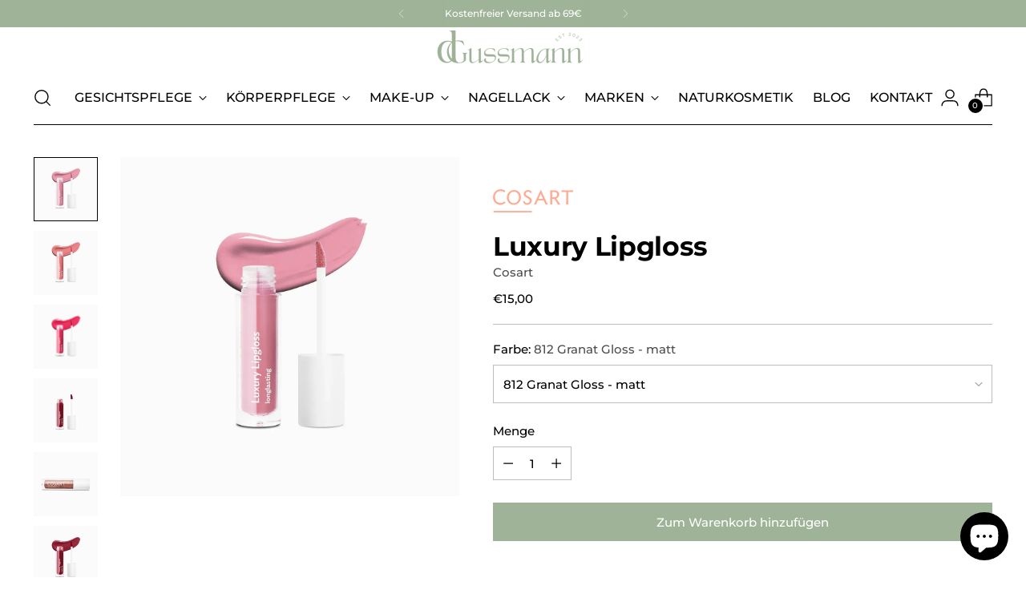

--- FILE ---
content_type: text/html; charset=utf-8
request_url: https://d-gussmann.de/products/luxury-lipgloss
body_size: 44864
content:
<!doctype html>

<!--
  ___                 ___           ___           ___
       /  /\                     /__/\         /  /\         /  /\
      /  /:/_                    \  \:\       /  /:/        /  /::\
     /  /:/ /\  ___     ___       \  \:\     /  /:/        /  /:/\:\
    /  /:/ /:/ /__/\   /  /\  ___  \  \:\   /  /:/  ___   /  /:/  \:\
   /__/:/ /:/  \  \:\ /  /:/ /__/\  \__\:\ /__/:/  /  /\ /__/:/ \__\:\
   \  \:\/:/    \  \:\  /:/  \  \:\ /  /:/ \  \:\ /  /:/ \  \:\ /  /:/
    \  \::/      \  \:\/:/    \  \:\  /:/   \  \:\  /:/   \  \:\  /:/
     \  \:\       \  \::/      \  \:\/:/     \  \:\/:/     \  \:\/:/
      \  \:\       \__\/        \  \::/       \  \::/       \  \::/
       \__\/                     \__\/         \__\/         \__\/

  --------------------------------------------------------------------
  #  Stiletto v3.4.1
  #  Documentation: https://help.fluorescent.co/v/stiletto
  #  Purchase: https://themes.shopify.com/themes/stiletto/
  #  A product by Fluorescent: https://fluorescent.co/
  --------------------------------------------------------------------
-->

<html class="no-js" lang="de" style="--announcement-height: 1px;">
  <head>
	<!-- Added by AVADA SEO Suite -->
	

	<!-- /Added by AVADA SEO Suite -->
    <meta charset="UTF-8">
    <meta http-equiv="X-UA-Compatible" content="IE=edge,chrome=1">
    <meta name="viewport" content="width=device-width,initial-scale=1">
    




  <meta name="description" content="Die Luxury Lipgloss könnten schnell zu deinem bevorzugten Lipgloss werden! Aufgrund ihrer zarten Textur lassen sie sich mühelos auf den Lippen verteilen und behalten den ganzen Tag über ihre Farbintensität, sobald sie kurz angetrocknet sind. Diese Glosses verleihen den Lippen ein äußerst angenehm samtweiches Gefühl, oh">



    <link rel="canonical" href="https://d-gussmann.de/products/luxury-lipgloss">
    <link rel="preconnect" href="https://cdn.shopify.com" crossorigin><link rel="shortcut icon" href="//d-gussmann.de/cdn/shop/files/Design_ohne_Titel_-_2023-10-18T084848.827.png?crop=center&height=32&v=1697612729&width=32" type="image/png"><title>Luxury Lipgloss
&ndash; D.Gussmann</title>

    





  
  
  
  
  




<meta property="og:url" content="https://d-gussmann.de/products/luxury-lipgloss">
<meta property="og:site_name" content="D.Gussmann">
<meta property="og:type" content="product">
<meta property="og:title" content="Luxury Lipgloss">
<meta property="og:description" content="Die Luxury Lipgloss könnten schnell zu deinem bevorzugten Lipgloss werden! Aufgrund ihrer zarten Textur lassen sie sich mühelos auf den Lippen verteilen und behalten den ganzen Tag über ihre Farbintensität, sobald sie kurz angetrocknet sind. Diese Glosses verleihen den Lippen ein äußerst angenehm samtweiches Gefühl, oh">
<meta property="og:image" content="http://d-gussmann.de/cdn/shop/files/Luxury-Lipgloss_816-Cotton-Candy_matt.webp?v=1767017582&width=1024">
<meta property="og:image:secure_url" content="https://d-gussmann.de/cdn/shop/files/Luxury-Lipgloss_816-Cotton-Candy_matt.webp?v=1767017582&width=1024">
<meta property="og:price:amount" content="15,00">
<meta property="og:price:currency" content="EUR">

<meta name="twitter:title" content="Luxury Lipgloss">
<meta name="twitter:description" content="Die Luxury Lipgloss könnten schnell zu deinem bevorzugten Lipgloss werden! Aufgrund ihrer zarten Textur lassen sie sich mühelos auf den Lippen verteilen und behalten den ganzen Tag über ihre Farbintensität, sobald sie kurz angetrocknet sind. Diese Glosses verleihen den Lippen ein äußerst angenehm samtweiches Gefühl, oh">
<meta name="twitter:card" content="summary_large_image">
<meta name="twitter:image" content="https://d-gussmann.de/cdn/shop/files/Luxury-Lipgloss_816-Cotton-Candy_matt.webp?v=1767017582&width=1024">
<meta name="twitter:image:width" content="480">
<meta name="twitter:image:height" content="480">


    <script>
  console.log('Stiletto v3.4.1 by Fluorescent');

  document.documentElement.className = document.documentElement.className.replace('no-js', '');
  if (window.matchMedia(`(prefers-reduced-motion: reduce)`) === true || window.matchMedia(`(prefers-reduced-motion: reduce)`).matches === true) {
    document.documentElement.classList.add('prefers-reduced-motion');
  } else {
    document.documentElement.classList.add('do-anim');
  }

  window.theme = {
    version: 'v3.4.1',
    themeName: 'Stiletto',
    moneyFormat: "€{{amount_with_comma_separator}}",
    strings: {
      name: "D.Gussmann",
      accessibility: {
        play_video: "Spielen",
        pause_video: "Pause",
        range_lower: "Unter",
        range_upper: "Obere"
      },
      product: {
        no_shipping_rates: "Versandkosten nicht verfügbar",
        country_placeholder: "Land\/Region",
        review: "Eine Rezension schreiben"
      },
      products: {
        product: {
          unavailable: "Nicht verfügbar",
          unitPrice: "Stückpreis",
          unitPriceSeparator: "per",
          sku: "SKU"
        }
      },
      cart: {
        editCartNote: "Auftragsnotizen bearbeiten",
        addCartNote: "Fügen Sie eine Notiz zu Ihrer Bestellung hinzu",
        quantityError: "Sie haben die maximale Anzahl dieses Produktes in Ihrem Warenkorb"
      },
      pagination: {
        viewing: "Sie sehen gerade {{ of }} von {{ total }}",
        products: "produkte",
        results: "Ergebnisse"
      }
    },
    routes: {
      root: "/",
      cart: {
        base: "/cart",
        add: "/cart/add",
        change: "/cart/change",
        update: "/cart/update",
        clear: "/cart/clear",
        // Manual routes until Shopify adds support
        shipping: "/cart/shipping_rates",
      },
      // Manual routes until Shopify adds support
      products: "/products",
      productRecommendations: "/recommendations/products",
      predictive_search_url: '/search/suggest',
    },
    icons: {
      chevron: "\u003cspan class=\"icon icon-new icon-chevron \"\u003e\n  \u003csvg viewBox=\"0 0 24 24\" fill=\"none\" xmlns=\"http:\/\/www.w3.org\/2000\/svg\"\u003e\u003cpath d=\"M1.875 7.438 12 17.563 22.125 7.438\" stroke=\"currentColor\" stroke-width=\"2\"\/\u003e\u003c\/svg\u003e\n\u003c\/span\u003e\n",
      close: "\u003cspan class=\"icon icon-new icon-close \"\u003e\n  \u003csvg viewBox=\"0 0 24 24\" fill=\"none\" xmlns=\"http:\/\/www.w3.org\/2000\/svg\"\u003e\u003cpath d=\"M2.66 1.34 2 .68.68 2l.66.66 1.32-1.32zm18.68 21.32.66.66L23.32 22l-.66-.66-1.32 1.32zm1.32-20 .66-.66L22 .68l-.66.66 1.32 1.32zM1.34 21.34.68 22 2 23.32l.66-.66-1.32-1.32zm0-18.68 10 10 1.32-1.32-10-10-1.32 1.32zm11.32 10 10-10-1.32-1.32-10 10 1.32 1.32zm-1.32-1.32-10 10 1.32 1.32 10-10-1.32-1.32zm0 1.32 10 10 1.32-1.32-10-10-1.32 1.32z\" fill=\"currentColor\"\/\u003e\u003c\/svg\u003e\n\u003c\/span\u003e\n",
      zoom: "\u003cspan class=\"icon icon-new icon-zoom \"\u003e\n  \u003csvg viewBox=\"0 0 24 24\" fill=\"none\" xmlns=\"http:\/\/www.w3.org\/2000\/svg\"\u003e\u003cpath d=\"M10.3,19.71c5.21,0,9.44-4.23,9.44-9.44S15.51,.83,10.3,.83,.86,5.05,.86,10.27s4.23,9.44,9.44,9.44Z\" fill=\"none\" stroke=\"currentColor\" stroke-linecap=\"round\" stroke-miterlimit=\"10\" stroke-width=\"1.63\"\/\u003e\n          \u003cpath d=\"M5.05,10.27H15.54\" fill=\"none\" stroke=\"currentColor\" stroke-miterlimit=\"10\" stroke-width=\"1.63\"\/\u003e\n          \u003cpath class=\"cross-up\" d=\"M10.3,5.02V15.51\" fill=\"none\" stroke=\"currentColor\" stroke-miterlimit=\"10\" stroke-width=\"1.63\"\/\u003e\n          \u003cpath d=\"M16.92,16.9l6.49,6.49\" fill=\"none\" stroke=\"currentColor\" stroke-miterlimit=\"10\" stroke-width=\"1.63\"\/\u003e\u003c\/svg\u003e\n\u003c\/span\u003e\n"
    },
    coreData: {
      n: "Stiletto",
      v: "v3.4.1",
    }
  }

  window.theme.searchableFields = "product_type,title,variants.title,vendor";

  
</script>

    <style>
  @font-face {
  font-family: Syne;
  font-weight: 700;
  font-style: normal;
  font-display: swap;
  src: url("//d-gussmann.de/cdn/fonts/syne/syne_n7.71bcf7e9318b7a8ce2a714f6d6108b998ecf2290.woff2") format("woff2"),
       url("//d-gussmann.de/cdn/fonts/syne/syne_n7.7c2f6db20e5c34357b8b752313646e67963ba59e.woff") format("woff");
}

  @font-face {
  font-family: Montserrat;
  font-weight: 700;
  font-style: normal;
  font-display: swap;
  src: url("//d-gussmann.de/cdn/fonts/montserrat/montserrat_n7.3c434e22befd5c18a6b4afadb1e3d77c128c7939.woff2") format("woff2"),
       url("//d-gussmann.de/cdn/fonts/montserrat/montserrat_n7.5d9fa6e2cae713c8fb539a9876489d86207fe957.woff") format("woff");
}

  @font-face {
  font-family: Montserrat;
  font-weight: 400;
  font-style: normal;
  font-display: swap;
  src: url("//d-gussmann.de/cdn/fonts/montserrat/montserrat_n4.81949fa0ac9fd2021e16436151e8eaa539321637.woff2") format("woff2"),
       url("//d-gussmann.de/cdn/fonts/montserrat/montserrat_n4.a6c632ca7b62da89c3594789ba828388aac693fe.woff") format("woff");
}

  @font-face {
  font-family: Montserrat;
  font-weight: 500;
  font-style: normal;
  font-display: swap;
  src: url("//d-gussmann.de/cdn/fonts/montserrat/montserrat_n5.07ef3781d9c78c8b93c98419da7ad4fbeebb6635.woff2") format("woff2"),
       url("//d-gussmann.de/cdn/fonts/montserrat/montserrat_n5.adf9b4bd8b0e4f55a0b203cdd84512667e0d5e4d.woff") format("woff");
}

  @font-face {
  font-family: Montserrat;
  font-weight: 800;
  font-style: normal;
  font-display: swap;
  src: url("//d-gussmann.de/cdn/fonts/montserrat/montserrat_n8.853056e398b4dadf6838423edb7abaa02f651554.woff2") format("woff2"),
       url("//d-gussmann.de/cdn/fonts/montserrat/montserrat_n8.9201aba6104751e1b3e48577a5a739fc14862200.woff") format("woff");
}

  @font-face {
  font-family: Montserrat;
  font-weight: 500;
  font-style: italic;
  font-display: swap;
  src: url("//d-gussmann.de/cdn/fonts/montserrat/montserrat_i5.d3a783eb0cc26f2fda1e99d1dfec3ebaea1dc164.woff2") format("woff2"),
       url("//d-gussmann.de/cdn/fonts/montserrat/montserrat_i5.76d414ea3d56bb79ef992a9c62dce2e9063bc062.woff") format("woff");
}

  @font-face {
  font-family: Montserrat;
  font-weight: 800;
  font-style: italic;
  font-display: swap;
  src: url("//d-gussmann.de/cdn/fonts/montserrat/montserrat_i8.b5b703476aa25307888d32fbbb26f33913f79842.woff2") format("woff2"),
       url("//d-gussmann.de/cdn/fonts/montserrat/montserrat_i8.1037a8c7c9042232c15d221799b18df65709cdd0.woff") format("woff");
}


  :root {
    --color-text: #000000;
    --color-text-8-percent: rgba(0, 0, 0, 0.08);  
    --color-text-alpha: rgba(0, 0, 0, 0.35);
    --color-text-meta: rgba(0, 0, 0, 0.6);
    --color-text-link: #9fb398;
    --color-text-error: #D02F2E;
    --color-text-success: #478947;

    --color-background: #ffffff;
    --color-background-semi-transparent-80: rgba(255, 255, 255, 0.8);
    --color-background-semi-transparent-90: rgba(255, 255, 255, 0.9);

    --color-background-transparent: rgba(255, 255, 255, 0);
    --color-border: #bdbfbf;
    --color-border-meta: rgba(189, 191, 191, 0.6);
    --color-overlay: rgba(0, 0, 0, 0.7);

    --color-background-meta: #f5f5f5;
    --color-background-meta-alpha: rgba(245, 245, 245, 0.6);
    --color-background-darker-meta: #e8e8e8;
    --color-background-darker-meta-alpha: rgba(232, 232, 232, 0.6);
    --color-background-placeholder: #e8e8e8;
    --color-background-placeholder-lighter: #f0f0f0;
    --color-foreground-placeholder: rgba(0, 0, 0, 0.4);

    --color-border-input: #bdbfbf;
    --color-border-input-alpha: rgba(189, 191, 191, 0.25);
    --color-text-input: #000000;
    --color-text-input-alpha: rgba(0, 0, 0, 0.04);

    --color-text-button: #ffffff;

    --color-background-button: #9fb398;
    --color-background-button-alpha: rgba(159, 179, 152, 0.6);
    --color-background-outline-button-alpha: rgba(159, 179, 152, 0.1);
    --color-background-button-hover: #6a8461;

    --color-icon: rgba(0, 0, 0, 0.4);
    --color-icon-darker: rgba(0, 0, 0, 0.6);

    --color-text-sale-badge: #C31818;
    --color-background-sold-badge: #414141;
    --color-text-sold-badge: #ffffff;

    --color-text-header: #000000;
    --color-text-header-half-transparent: rgba(0, 0, 0, 0.5);

    --color-background-header: #ffffff;
    --color-background-header-transparent: rgba(255, 255, 255, 0);
    --color-icon-header: #000000;
    --color-shadow-header: rgba(0, 0, 0, 0.15);

    --color-background-footer: #ebf0f2;
    --color-text-footer: #000000;
    --color-text-footer-subdued: rgba(0, 0, 0, 0.7);

    --color-products-sale-price: #C31818;
    --color-products-rating-star: #000000;

    --color-products-stock-good: #3C9342;
    --color-products-stock-medium: #A77A06;
    --color-products-stock-bad: #A70100;
    --color-products-stock-bad: #A70100;

    --font-logo: Syne, sans-serif;
    --font-logo-weight: 700;
    --font-logo-style: normal;
    --logo-text-transform: uppercase;
    --logo-letter-spacing: 0.0em;

    --font-heading: Montserrat, sans-serif;
    --font-heading-weight: 700;
    --font-heading-style: normal;
    --font-heading-text-transform: none;
    --font-heading-base-letter-spacing: -0.01em;
    --font-heading-base-size: 44px;

    --font-body: Montserrat, sans-serif;
    --font-body-weight: 500;
    --font-body-style: normal;
    --font-body-italic: italic;
    --font-body-bold-weight: 800;
    --font-body-base-letter-spacing: 0.0em;
    --font-body-base-size: 15px;

    /* Typography */
    --line-height-heading: 1.1;
    --line-height-subheading: 1.33;
    --line-height-body: 1.5;

    --logo-font-size: 
clamp(1.96875rem, 1.6191298342541436rem + 1.4917127071823204vw, 2.8125rem)
;

    --font-size-navigation-base: 16px;
    --font-navigation-base-letter-spacing: 0.0em;
    --font-navigation-base-text-transform: uppercase;

    --font-size-heading-display-1: 
clamp(3.465rem, 3.1915193370165746rem + 1.1668508287292818vw, 4.125rem)
;
    --font-size-heading-display-2: 
clamp(3.07923rem, 2.8361968508287294rem + 1.0369414364640883vw, 3.66575rem)
;
    --font-size-heading-display-3: 
clamp(2.694846rem, 2.4821509723756905rem + 0.9074987845303868vw, 3.20815rem)
;
    --font-size-heading-1-base: 
clamp(2.31rem, 2.12767955801105rem + 0.7779005524861878vw, 2.75rem)
;
    --font-size-heading-2-base: 
clamp(2.02125rem, 1.8617196132596685rem + 0.6806629834254144vw, 2.40625rem)
;
    --font-size-heading-3-base: 
clamp(1.7325rem, 1.5957596685082873rem + 0.5834254143646409vw, 2.0625rem)
;
    --font-size-heading-4-base: 
clamp(1.34673rem, 1.240437182320442rem + 0.4535160220994475vw, 1.60325rem)
;
    --font-size-heading-5-base: 
clamp(1.155rem, 1.063839779005525rem + 0.3889502762430939vw, 1.375rem)
;
    --font-size-heading-6-base: 
clamp(0.96096rem, 0.8851146961325966rem + 0.32360662983425414vw, 1.144rem)
;
    --font-size-body-400: 
clamp(1.4994rem, 1.4735125690607735rem + 0.11045303867403314vw, 1.561875rem)
;
    --font-size-body-350: 
clamp(1.3995rem, 1.375337361878453rem + 0.1030939226519337vw, 1.4578125rem)
;
    --font-size-body-300: 
clamp(1.2996rem, 1.2771621546961327rem + 0.09573480662983426vw, 1.35375rem)
;
    --font-size-body-250: 
clamp(1.1997rem, 1.1789869475138122rem + 0.08837569060773481vw, 1.2496875rem)
;
    --font-size-body-200: 
clamp(1.0998rem, 1.0808117403314916rem + 0.08101657458563535vw, 1.145625rem)
;
    --font-size-body-150: 
clamp(0.9999rem, 0.9826365331491713rem + 0.07365745856353591vw, 1.0415625rem)
;
    --font-size-body-100: 
clamp(0.9rem, 0.8844613259668508rem + 0.06629834254143648vw, 0.9375rem)
;
    --font-size-body-75: 
clamp(0.7992rem, 0.7854016574585635rem + 0.05887292817679558vw, 0.8325rem)
;
    --font-size-body-60: 
clamp(0.73998rem, 0.7272041022099448rem + 0.05451049723756906vw, 0.7708125rem)
;
    --font-size-body-50: 
clamp(0.6993rem, 0.6872264502762431rem + 0.05151381215469614vw, 0.7284375rem)
;
    --font-size-body-25: 
clamp(0.6498rem, 0.6385810773480664rem + 0.04786740331491713vw, 0.676875rem)
;
    --font-size-body-20: 
clamp(0.5994rem, 0.5890512430939226rem + 0.04415469613259669vw, 0.624375rem)
;

    /* Buttons */
    
      --button-padding-multiplier: 0.7;
      --font-size-button: var(--font-size-body-100);
      --font-size-button-x-small: var(--font-size-body-50);
    

    --font-button-text-transform: none;
    --button-letter-spacing: 0.0em;
    --line-height-button: 1.45;

    /* Product badges */
    
      --font-size-product-badge: var(--font-size-body-20);
    

    --font-product-badge-text-transform: uppercase;

    /* Product listing titles */
    
      --font-size-listing-title: var(--font-size-body-100);
    

    --font-product-listing-title-text-transform: none;
    --font-product-listing-title-base-letter-spacing: 0.0em;

    /* Shopify pay specific */
    --payment-terms-background-color: #f5f5f5;
  }

  @supports not (font-size: clamp(10px, 3.3vw, 20px)) {
    :root {
      --logo-font-size: 
2.390625rem
;
      --font-size-heading-display-1: 
3.795rem
;
      --font-size-heading-display-2: 
3.37249rem
;
      --font-size-heading-display-3: 
2.951498rem
;
      --font-size-heading-1-base: 
2.53rem
;
      --font-size-heading-2-base: 
2.21375rem
;
      --font-size-heading-3-base: 
1.8975rem
;
      --font-size-heading-4-base: 
1.47499rem
;
      --font-size-heading-5-base: 
1.265rem
;
      --font-size-heading-6-base: 
1.05248rem
;
      --font-size-body-400: 
1.5306375rem
;
      --font-size-body-350: 
1.42865625rem
;
      --font-size-body-300: 
1.326675rem
;
      --font-size-body-250: 
1.22469375rem
;
      --font-size-body-200: 
1.1227125rem
;
      --font-size-body-150: 
1.02073125rem
;
      --font-size-body-100: 
0.91875rem
;
      --font-size-body-75: 
0.81585rem
;
      --font-size-body-60: 
0.75539625rem
;
      --font-size-body-50: 
0.71386875rem
;
      --font-size-body-25: 
0.6633375rem
;
      --font-size-body-20: 
0.6118875rem
;
    }
  }.product-badge[data-handle="feuchtigkeitsspendend"]{
        color: #3C9342;
      }
    
.product-badge[data-handle="haarshampoo"]{
        color: #3c9342;
      }
    
.product-badge[data-handle="vegan"]{
        color: #3c9342;
      }
    
.product-badge[data-handle="almost-gone"],.product-badge[data-handle="clearance"]{
        color: #D50000;
      }
    
</style>

<script>
  flu = window.flu || {};
  flu.chunks = {
    photoswipe: "//d-gussmann.de/cdn/shop/t/17/assets/photoswipe-chunk.js?v=18659099751219271031767122859",
    swiper: "//d-gussmann.de/cdn/shop/t/17/assets/swiper-chunk.js?v=73725226959832986321767122859",
    nouislider: "//d-gussmann.de/cdn/shop/t/17/assets/nouislider-chunk.js?v=131351027671466727271767122859",
    polyfillInert: "//d-gussmann.de/cdn/shop/t/17/assets/polyfill-inert-chunk.js?v=9775187524458939151767122859",
    polyfillResizeObserver: "//d-gussmann.de/cdn/shop/t/17/assets/polyfill-resize-observer-chunk.js?v=49253094118087005231767122859",
  };
</script>





  <script type="module" src="//d-gussmann.de/cdn/shop/t/17/assets/theme.min.js?v=35074185699293101001767122859"></script>










<script defer>
  var defineVH = function () {
    document.documentElement.style.setProperty('--vh', window.innerHeight * 0.01 + 'px');
  };
  window.addEventListener('resize', defineVH);
  window.addEventListener('orientationchange', defineVH);
  defineVH();
</script>

<link href="//d-gussmann.de/cdn/shop/t/17/assets/theme.aio.min.css?v=78508802552551130541767122871" rel="stylesheet" type="text/css" media="all" />


<script>window.performance && window.performance.mark && window.performance.mark('shopify.content_for_header.start');</script><meta name="google-site-verification" content="aIxWATqUMtxp4gCYeTsTiJzhTJazLv4LQqZ9wKnTrNk">
<meta name="facebook-domain-verification" content="4alhlxazc82dqgmatcrqvwpy3km84z">
<meta id="shopify-digital-wallet" name="shopify-digital-wallet" content="/76690227525/digital_wallets/dialog">
<meta name="shopify-checkout-api-token" content="1e415cea5bd88e38b6c64625b5112d1c">
<meta id="in-context-paypal-metadata" data-shop-id="76690227525" data-venmo-supported="false" data-environment="production" data-locale="de_DE" data-paypal-v4="true" data-currency="EUR">
<link rel="alternate" type="application/json+oembed" href="https://d-gussmann.de/products/luxury-lipgloss.oembed">
<script async="async" src="/checkouts/internal/preloads.js?locale=de-DE"></script>
<link rel="preconnect" href="https://shop.app" crossorigin="anonymous">
<script async="async" src="https://shop.app/checkouts/internal/preloads.js?locale=de-DE&shop_id=76690227525" crossorigin="anonymous"></script>
<script id="apple-pay-shop-capabilities" type="application/json">{"shopId":76690227525,"countryCode":"DE","currencyCode":"EUR","merchantCapabilities":["supports3DS"],"merchantId":"gid:\/\/shopify\/Shop\/76690227525","merchantName":"D.Gussmann","requiredBillingContactFields":["postalAddress","email"],"requiredShippingContactFields":["postalAddress","email"],"shippingType":"shipping","supportedNetworks":["visa","maestro","masterCard","amex"],"total":{"type":"pending","label":"D.Gussmann","amount":"1.00"},"shopifyPaymentsEnabled":true,"supportsSubscriptions":true}</script>
<script id="shopify-features" type="application/json">{"accessToken":"1e415cea5bd88e38b6c64625b5112d1c","betas":["rich-media-storefront-analytics"],"domain":"d-gussmann.de","predictiveSearch":true,"shopId":76690227525,"locale":"de"}</script>
<script>var Shopify = Shopify || {};
Shopify.shop = "danielle-gusamann.myshopify.com";
Shopify.locale = "de";
Shopify.currency = {"active":"EUR","rate":"1.0"};
Shopify.country = "DE";
Shopify.theme = {"name":"Cópia de Aktualisierte Kopie von Aktualisierte ...","id":192147390789,"schema_name":"Stiletto","schema_version":"3.4.1","theme_store_id":1621,"role":"main"};
Shopify.theme.handle = "null";
Shopify.theme.style = {"id":null,"handle":null};
Shopify.cdnHost = "d-gussmann.de/cdn";
Shopify.routes = Shopify.routes || {};
Shopify.routes.root = "/";</script>
<script type="module">!function(o){(o.Shopify=o.Shopify||{}).modules=!0}(window);</script>
<script>!function(o){function n(){var o=[];function n(){o.push(Array.prototype.slice.apply(arguments))}return n.q=o,n}var t=o.Shopify=o.Shopify||{};t.loadFeatures=n(),t.autoloadFeatures=n()}(window);</script>
<script>
  window.ShopifyPay = window.ShopifyPay || {};
  window.ShopifyPay.apiHost = "shop.app\/pay";
  window.ShopifyPay.redirectState = null;
</script>
<script id="shop-js-analytics" type="application/json">{"pageType":"product"}</script>
<script defer="defer" async type="module" src="//d-gussmann.de/cdn/shopifycloud/shop-js/modules/v2/client.init-shop-cart-sync_D96QZrIF.de.esm.js"></script>
<script defer="defer" async type="module" src="//d-gussmann.de/cdn/shopifycloud/shop-js/modules/v2/chunk.common_SV6uigsF.esm.js"></script>
<script type="module">
  await import("//d-gussmann.de/cdn/shopifycloud/shop-js/modules/v2/client.init-shop-cart-sync_D96QZrIF.de.esm.js");
await import("//d-gussmann.de/cdn/shopifycloud/shop-js/modules/v2/chunk.common_SV6uigsF.esm.js");

  window.Shopify.SignInWithShop?.initShopCartSync?.({"fedCMEnabled":true,"windoidEnabled":true});

</script>
<script>
  window.Shopify = window.Shopify || {};
  if (!window.Shopify.featureAssets) window.Shopify.featureAssets = {};
  window.Shopify.featureAssets['shop-js'] = {"shop-cart-sync":["modules/v2/client.shop-cart-sync_D9v5EJ5H.de.esm.js","modules/v2/chunk.common_SV6uigsF.esm.js"],"init-fed-cm":["modules/v2/client.init-fed-cm_DlbV7VrN.de.esm.js","modules/v2/chunk.common_SV6uigsF.esm.js"],"shop-button":["modules/v2/client.shop-button_7yN-YEo8.de.esm.js","modules/v2/chunk.common_SV6uigsF.esm.js"],"shop-cash-offers":["modules/v2/client.shop-cash-offers_CZ39C1VE.de.esm.js","modules/v2/chunk.common_SV6uigsF.esm.js","modules/v2/chunk.modal_CqlMJe-n.esm.js"],"init-windoid":["modules/v2/client.init-windoid_CPAVU_59.de.esm.js","modules/v2/chunk.common_SV6uigsF.esm.js"],"init-shop-email-lookup-coordinator":["modules/v2/client.init-shop-email-lookup-coordinator_BE78sutm.de.esm.js","modules/v2/chunk.common_SV6uigsF.esm.js"],"shop-toast-manager":["modules/v2/client.shop-toast-manager_Dc8Kqo2D.de.esm.js","modules/v2/chunk.common_SV6uigsF.esm.js"],"shop-login-button":["modules/v2/client.shop-login-button_CdH6DD4B.de.esm.js","modules/v2/chunk.common_SV6uigsF.esm.js","modules/v2/chunk.modal_CqlMJe-n.esm.js"],"avatar":["modules/v2/client.avatar_BTnouDA3.de.esm.js"],"pay-button":["modules/v2/client.pay-button_BaMaWndh.de.esm.js","modules/v2/chunk.common_SV6uigsF.esm.js"],"init-shop-cart-sync":["modules/v2/client.init-shop-cart-sync_D96QZrIF.de.esm.js","modules/v2/chunk.common_SV6uigsF.esm.js"],"init-customer-accounts":["modules/v2/client.init-customer-accounts_DPOSv1Vm.de.esm.js","modules/v2/client.shop-login-button_CdH6DD4B.de.esm.js","modules/v2/chunk.common_SV6uigsF.esm.js","modules/v2/chunk.modal_CqlMJe-n.esm.js"],"init-shop-for-new-customer-accounts":["modules/v2/client.init-shop-for-new-customer-accounts_CQXgmjbo.de.esm.js","modules/v2/client.shop-login-button_CdH6DD4B.de.esm.js","modules/v2/chunk.common_SV6uigsF.esm.js","modules/v2/chunk.modal_CqlMJe-n.esm.js"],"init-customer-accounts-sign-up":["modules/v2/client.init-customer-accounts-sign-up_BxD8dlgd.de.esm.js","modules/v2/client.shop-login-button_CdH6DD4B.de.esm.js","modules/v2/chunk.common_SV6uigsF.esm.js","modules/v2/chunk.modal_CqlMJe-n.esm.js"],"checkout-modal":["modules/v2/client.checkout-modal_CKh-sfKU.de.esm.js","modules/v2/chunk.common_SV6uigsF.esm.js","modules/v2/chunk.modal_CqlMJe-n.esm.js"],"shop-follow-button":["modules/v2/client.shop-follow-button_CTvrvDxo.de.esm.js","modules/v2/chunk.common_SV6uigsF.esm.js","modules/v2/chunk.modal_CqlMJe-n.esm.js"],"lead-capture":["modules/v2/client.lead-capture_CuieyBjh.de.esm.js","modules/v2/chunk.common_SV6uigsF.esm.js","modules/v2/chunk.modal_CqlMJe-n.esm.js"],"shop-login":["modules/v2/client.shop-login_D_5Nijtq.de.esm.js","modules/v2/chunk.common_SV6uigsF.esm.js","modules/v2/chunk.modal_CqlMJe-n.esm.js"],"payment-terms":["modules/v2/client.payment-terms_B0kyqrWX.de.esm.js","modules/v2/chunk.common_SV6uigsF.esm.js","modules/v2/chunk.modal_CqlMJe-n.esm.js"]};
</script>
<script>(function() {
  var isLoaded = false;
  function asyncLoad() {
    if (isLoaded) return;
    isLoaded = true;
    var urls = ["https:\/\/trust.conversionbear.com\/script?app=trust_badge\u0026shop=danielle-gusamann.myshopify.com","https:\/\/tabs.stationmade.com\/registered-scripts\/tabs-by-station.js?shop=danielle-gusamann.myshopify.com"];
    for (var i = 0; i < urls.length; i++) {
      var s = document.createElement('script');
      s.type = 'text/javascript';
      s.async = true;
      s.src = urls[i];
      var x = document.getElementsByTagName('script')[0];
      x.parentNode.insertBefore(s, x);
    }
  };
  if(window.attachEvent) {
    window.attachEvent('onload', asyncLoad);
  } else {
    window.addEventListener('load', asyncLoad, false);
  }
})();</script>
<script id="__st">var __st={"a":76690227525,"offset":3600,"reqid":"7bd83a68-05ac-408e-ae94-c4d439170bfc-1768469804","pageurl":"d-gussmann.de\/products\/luxury-lipgloss","u":"c091230ccd95","p":"product","rtyp":"product","rid":8716760219973};</script>
<script>window.ShopifyPaypalV4VisibilityTracking = true;</script>
<script id="captcha-bootstrap">!function(){'use strict';const t='contact',e='account',n='new_comment',o=[[t,t],['blogs',n],['comments',n],[t,'customer']],c=[[e,'customer_login'],[e,'guest_login'],[e,'recover_customer_password'],[e,'create_customer']],r=t=>t.map((([t,e])=>`form[action*='/${t}']:not([data-nocaptcha='true']) input[name='form_type'][value='${e}']`)).join(','),a=t=>()=>t?[...document.querySelectorAll(t)].map((t=>t.form)):[];function s(){const t=[...o],e=r(t);return a(e)}const i='password',u='form_key',d=['recaptcha-v3-token','g-recaptcha-response','h-captcha-response',i],f=()=>{try{return window.sessionStorage}catch{return}},m='__shopify_v',_=t=>t.elements[u];function p(t,e,n=!1){try{const o=window.sessionStorage,c=JSON.parse(o.getItem(e)),{data:r}=function(t){const{data:e,action:n}=t;return t[m]||n?{data:e,action:n}:{data:t,action:n}}(c);for(const[e,n]of Object.entries(r))t.elements[e]&&(t.elements[e].value=n);n&&o.removeItem(e)}catch(o){console.error('form repopulation failed',{error:o})}}const l='form_type',E='cptcha';function T(t){t.dataset[E]=!0}const w=window,h=w.document,L='Shopify',v='ce_forms',y='captcha';let A=!1;((t,e)=>{const n=(g='f06e6c50-85a8-45c8-87d0-21a2b65856fe',I='https://cdn.shopify.com/shopifycloud/storefront-forms-hcaptcha/ce_storefront_forms_captcha_hcaptcha.v1.5.2.iife.js',D={infoText:'Durch hCaptcha geschützt',privacyText:'Datenschutz',termsText:'Allgemeine Geschäftsbedingungen'},(t,e,n)=>{const o=w[L][v],c=o.bindForm;if(c)return c(t,g,e,D).then(n);var r;o.q.push([[t,g,e,D],n]),r=I,A||(h.body.append(Object.assign(h.createElement('script'),{id:'captcha-provider',async:!0,src:r})),A=!0)});var g,I,D;w[L]=w[L]||{},w[L][v]=w[L][v]||{},w[L][v].q=[],w[L][y]=w[L][y]||{},w[L][y].protect=function(t,e){n(t,void 0,e),T(t)},Object.freeze(w[L][y]),function(t,e,n,w,h,L){const[v,y,A,g]=function(t,e,n){const i=e?o:[],u=t?c:[],d=[...i,...u],f=r(d),m=r(i),_=r(d.filter((([t,e])=>n.includes(e))));return[a(f),a(m),a(_),s()]}(w,h,L),I=t=>{const e=t.target;return e instanceof HTMLFormElement?e:e&&e.form},D=t=>v().includes(t);t.addEventListener('submit',(t=>{const e=I(t);if(!e)return;const n=D(e)&&!e.dataset.hcaptchaBound&&!e.dataset.recaptchaBound,o=_(e),c=g().includes(e)&&(!o||!o.value);(n||c)&&t.preventDefault(),c&&!n&&(function(t){try{if(!f())return;!function(t){const e=f();if(!e)return;const n=_(t);if(!n)return;const o=n.value;o&&e.removeItem(o)}(t);const e=Array.from(Array(32),(()=>Math.random().toString(36)[2])).join('');!function(t,e){_(t)||t.append(Object.assign(document.createElement('input'),{type:'hidden',name:u})),t.elements[u].value=e}(t,e),function(t,e){const n=f();if(!n)return;const o=[...t.querySelectorAll(`input[type='${i}']`)].map((({name:t})=>t)),c=[...d,...o],r={};for(const[a,s]of new FormData(t).entries())c.includes(a)||(r[a]=s);n.setItem(e,JSON.stringify({[m]:1,action:t.action,data:r}))}(t,e)}catch(e){console.error('failed to persist form',e)}}(e),e.submit())}));const S=(t,e)=>{t&&!t.dataset[E]&&(n(t,e.some((e=>e===t))),T(t))};for(const o of['focusin','change'])t.addEventListener(o,(t=>{const e=I(t);D(e)&&S(e,y())}));const B=e.get('form_key'),M=e.get(l),P=B&&M;t.addEventListener('DOMContentLoaded',(()=>{const t=y();if(P)for(const e of t)e.elements[l].value===M&&p(e,B);[...new Set([...A(),...v().filter((t=>'true'===t.dataset.shopifyCaptcha))])].forEach((e=>S(e,t)))}))}(h,new URLSearchParams(w.location.search),n,t,e,['guest_login'])})(!0,!0)}();</script>
<script integrity="sha256-4kQ18oKyAcykRKYeNunJcIwy7WH5gtpwJnB7kiuLZ1E=" data-source-attribution="shopify.loadfeatures" defer="defer" src="//d-gussmann.de/cdn/shopifycloud/storefront/assets/storefront/load_feature-a0a9edcb.js" crossorigin="anonymous"></script>
<script crossorigin="anonymous" defer="defer" src="//d-gussmann.de/cdn/shopifycloud/storefront/assets/shopify_pay/storefront-65b4c6d7.js?v=20250812"></script>
<script data-source-attribution="shopify.dynamic_checkout.dynamic.init">var Shopify=Shopify||{};Shopify.PaymentButton=Shopify.PaymentButton||{isStorefrontPortableWallets:!0,init:function(){window.Shopify.PaymentButton.init=function(){};var t=document.createElement("script");t.src="https://d-gussmann.de/cdn/shopifycloud/portable-wallets/latest/portable-wallets.de.js",t.type="module",document.head.appendChild(t)}};
</script>
<script data-source-attribution="shopify.dynamic_checkout.buyer_consent">
  function portableWalletsHideBuyerConsent(e){var t=document.getElementById("shopify-buyer-consent"),n=document.getElementById("shopify-subscription-policy-button");t&&n&&(t.classList.add("hidden"),t.setAttribute("aria-hidden","true"),n.removeEventListener("click",e))}function portableWalletsShowBuyerConsent(e){var t=document.getElementById("shopify-buyer-consent"),n=document.getElementById("shopify-subscription-policy-button");t&&n&&(t.classList.remove("hidden"),t.removeAttribute("aria-hidden"),n.addEventListener("click",e))}window.Shopify?.PaymentButton&&(window.Shopify.PaymentButton.hideBuyerConsent=portableWalletsHideBuyerConsent,window.Shopify.PaymentButton.showBuyerConsent=portableWalletsShowBuyerConsent);
</script>
<script data-source-attribution="shopify.dynamic_checkout.cart.bootstrap">document.addEventListener("DOMContentLoaded",(function(){function t(){return document.querySelector("shopify-accelerated-checkout-cart, shopify-accelerated-checkout")}if(t())Shopify.PaymentButton.init();else{new MutationObserver((function(e,n){t()&&(Shopify.PaymentButton.init(),n.disconnect())})).observe(document.body,{childList:!0,subtree:!0})}}));
</script>
<link id="shopify-accelerated-checkout-styles" rel="stylesheet" media="screen" href="https://d-gussmann.de/cdn/shopifycloud/portable-wallets/latest/accelerated-checkout-backwards-compat.css" crossorigin="anonymous">
<style id="shopify-accelerated-checkout-cart">
        #shopify-buyer-consent {
  margin-top: 1em;
  display: inline-block;
  width: 100%;
}

#shopify-buyer-consent.hidden {
  display: none;
}

#shopify-subscription-policy-button {
  background: none;
  border: none;
  padding: 0;
  text-decoration: underline;
  font-size: inherit;
  cursor: pointer;
}

#shopify-subscription-policy-button::before {
  box-shadow: none;
}

      </style>

<script>window.performance && window.performance.mark && window.performance.mark('shopify.content_for_header.end');</script>
  <!-- BEGIN app block: shopify://apps/tabs-studio/blocks/global_embed_block/19980fb9-f2ca-4ada-ad36-c0364c3318b8 -->
<style id="tabs-by-station-custom-styles">
  .station-tabs .station-tabs-link{border-radius:3px 3px 0 0 !important;padding:12px 24px !important;margin:0 0 -1px 0 !important;border-width:1px 1px 0 1px !important;border-color:transparent !important;color:#000000 !important;font-weight:800 !important;}.station-tabs.mod-full-width .station-tabs-link, .station-tabs .station-tabs-tabset.mod-vertical .station-tabs-link{border-radius:0 !important;padding:14px 24px !important;margin:0 !important;border-width:1px 0 0 !important;border-color:#e4e4e7 !important;}.station-tabs .station-tabs-tab{border-radius:3px 3px 0 0 !important;padding:12px 24px !important;margin:0 0 -1px 0 !important;border-width:1px 1px 0 1px !important;border-color:transparent !important;color:#000000 !important;font-weight:800 !important;}.station-tabs.mod-full-width .station-tabs-tab, .station-tabs .station-tabs-tabset.mod-vertical .station-tabs-tab{border-radius:0 !important;padding:14px 24px !important;margin:0 !important;border-width:1px 0 0 !important;border-color:#e4e4e7 !important;}.station-tabs .station-tabs-link.is-active{background-color:#FFFFFF !important;background-color:#FFFFFF !important;border-color:#e1e1e1 !important;color:#000000 !important;}.station-tabs .station-tabs-tab.is-active{background-color:#FFFFFF !important;background-color:#FFFFFF !important;border-color:#e1e1e1 !important;color:#000000 !important;}.station-tabs .station-tabs-content-inner{background-color:#FFFFFF !important;border-color:#e1e1e1 !important;padding:24px 0 0 !important;border-width:1px 0 0 0 !important;}.station-tabs .station-tabs-tabcontent{background-color:#FFFFFF !important;border-color:#e1e1e1 !important;padding:24px 0 0 !important;border-width:1px 0 0 0 !important;}.station-tabs.mod-full-width .station-tabs-content-inner, .station-tabs .station-tabs-tabset.mod-vertical .station-tabs-content-inner{padding:10px 24px 24px !important;border-width:0 !important;border-radius:0 !important;}.station-tabs.mod-full-width .station-tabs-tabcontent, .station-tabs .station-tabs-tabset.mod-vertical .station-tabs-tabcontent{padding:10px 24px 24px !important;border-width:0 !important;border-radius:0 !important;}.station-tabs .station-tabs-content-inner > :first-child{margin-top:0 !important;}.station-tabs .station-tabs-tabcontent > :first-child{margin-top:0 !important;}.station-tabs .station-tabs-content-inner > :last-child{margin-bottom:0 !important;}.station-tabs .station-tabs-tabcontent > :last-child{margin-bottom:0 !important;}.station-tabs .station-tabs-link:hover{color:currentColor !important;}.station-tabs .station-tabs-tab:hover{color:currentColor !important;}.station-tabs .station-tabs-link.is-active:hover{color:currentColor !important;}.station-tabs .station-tabs-tab.is-active:hover{color:currentColor !important;}.station-tabs.mod-full-width , .station-tabs .station-tabs-tabset.mod-vertical {border-width:1px !important;border-radius:3px !important;border-color:#e4e4e7 !important;}.station-tabs.mod-full-width .station-tabs-tabset, .station-tabs .station-tabs-tabset.mod-vertical .station-tabs-tabset{border-width:1px !important;border-radius:3px !important;border-color:#e4e4e7 !important;}.station-tabs.mod-full-width .station-tabs-link:first-of-type, .station-tabs .station-tabs-tabset.mod-vertical .station-tabs-link:first-of-type{border-width:0 !important;}.station-tabs.mod-full-width .station-tabs-tabtitle:first-of-type .station-tabs-tab, .station-tabs .station-tabs-tabset.mod-vertical .station-tabs-tabtitle:first-of-type .station-tabs-tab{border-width:0 !important;}
  
</style>

<script id="station-tabs-data-json" type="application/json">{
  "globalAbove": null,
  "globalBelow": null,
  "proTabsHTML": "",
  "productTitle": "Luxury Lipgloss",
  "productDescription": "\u003cp data-mce-fragment=\"1\"\u003eDie Luxury Lipgloss könnten schnell zu deinem bevorzugten Lipgloss werden! Aufgrund ihrer zarten Textur lassen sie sich mühelos auf den Lippen verteilen und behalten den ganzen Tag über ihre Farbintensität, sobald sie kurz angetrocknet sind. Diese Glosses verleihen den Lippen ein äußerst angenehm samtweiches Gefühl, ohne dabei zu kleben. Alle Farben außer Nude Glow (814) bieten zudem ein mattes Finish.\u003c\/p\u003e\n\u003cp data-mce-fragment=\"1\"\u003eDarüber hinaus sind die Luxury Lipgloss vegan, enthalten keine Parabene und sind wasserfest.\u003c\/p\u003e",
  "icons": []
}</script>

<script>
  document.documentElement.classList.add('tabsst-loading');
  document.addEventListener('stationTabsLegacyAPILoaded', function(e) {
    e.detail.isLegacy = true;
    });

  document.addEventListener('stationTabsAPIReady', function(e) {
    var Tabs = e.detail;

    if (Tabs.appSettings) {
      Tabs.appSettings = {"default_tab":false,"default_tab_title":"Description","show_stop_element":true,"layout":"breakpoint","layout_breakpoint":768,"deep_links":false,"clean_content_level":"basic_tags","open_first_tab":false,"allow_multiple_open":false,"remove_empty_tabs":false,"default_tab_translations":null,"start_tab_element":"h3"};
      Tabs.appSettings = {lang: 'de'};

      Tabs.appSettings = {
        indicatorType: "chevrons",
        indicatorPlacement: "after"
      };
    }

    if (Tabs.isLegacy) { return; }
          Tabs.init(null, {
            initializeDescription: true,
            fallback: true
          });
  });

  
</script>

<svg style="display:none" aria-hidden="true">
  <defs>
    
  </defs>
</svg>

<!-- END app block --><!-- BEGIN app block: shopify://apps/avada-seo-suite/blocks/avada-seo/15507c6e-1aa3-45d3-b698-7e175e033440 --><script>
  window.AVADA_SEO_ENABLED = true;
</script><!-- BEGIN app snippet: avada-broken-link-manager --><!-- END app snippet --><!-- BEGIN app snippet: avada-seo-site --><!-- END app snippet --><!-- BEGIN app snippet: avada-robot-onpage --><!-- Avada SEO Robot Onpage -->












<!-- END app snippet --><!-- BEGIN app snippet: avada-frequently-asked-questions -->







<!-- END app snippet --><!-- BEGIN app snippet: avada-custom-css --> <!-- BEGIN Avada SEO custom CSS END -->


<!-- END Avada SEO custom CSS END -->
<!-- END app snippet --><!-- BEGIN app snippet: avada-seo-preload --><script>
  const ignore = ["\/cart","\/account"];
  window.FPConfig = {
      delay: 0,
      ignoreKeywords: ignore || ['/cart', '/account/login', '/account/logout', '/account'],
      maxRPS: 3,
      hoverDelay: 50
  };
</script>

<script src="https://cdn.shopify.com/extensions/019b5883-b6ab-7058-b8a7-b81c7af1b0f9/avada-seo-suite-218/assets/flying-pages.js" defer="defer"></script>


<!-- END app snippet --><!-- BEGIN app snippet: avada-loading --><style>
  @keyframes avada-rotate {
    0% { transform: rotate(0); }
    100% { transform: rotate(360deg); }
  }

  @keyframes avada-fade-out {
    0% { opacity: 1; visibility: visible; }
    100% { opacity: 0; visibility: hidden; }
  }

  .Avada-LoadingScreen {
    display: none;
    width: 100%;
    height: 100vh;
    top: 0;
    position: fixed;
    z-index: 9999;
    display: flex;
    align-items: center;
    justify-content: center;
  
    background-image: url();
    background-position: center;
    background-size: cover;
    background-repeat: no-repeat;
  
  }

  .Avada-LoadingScreen svg {
    animation: avada-rotate 1s linear infinite;
    width: px;
    height: px;
  }
</style>
<script>
  const themeId = Shopify.theme.id;
  const loadingSettingsValue = null;
  const loadingType = loadingSettingsValue?.loadingType;
  function renderLoading() {
    new MutationObserver((mutations, observer) => {
      if (document.body) {
        observer.disconnect();
        const loadingDiv = document.createElement('div');
        loadingDiv.className = 'Avada-LoadingScreen';
        if(loadingType === 'custom_logo' || loadingType === 'favicon_logo') {
          const srcLoadingImage = loadingSettingsValue?.customLogoThemeIds[themeId] || '';
          if(srcLoadingImage) {
            loadingDiv.innerHTML = `
            <img alt="Avada logo"  height="600px" loading="eager" fetchpriority="high"
              src="${srcLoadingImage}&width=600"
              width="600px" />
              `
          }
        }
        if(loadingType === 'circle') {
          loadingDiv.innerHTML = `
        <svg viewBox="0 0 40 40" fill="none" xmlns="http://www.w3.org/2000/svg">
          <path d="M20 3.75C11.0254 3.75 3.75 11.0254 3.75 20C3.75 21.0355 2.91053 21.875 1.875 21.875C0.839475 21.875 0 21.0355 0 20C0 8.9543 8.9543 0 20 0C31.0457 0 40 8.9543 40 20C40 31.0457 31.0457 40 20 40C18.9645 40 18.125 39.1605 18.125 38.125C18.125 37.0895 18.9645 36.25 20 36.25C28.9748 36.25 36.25 28.9748 36.25 20C36.25 11.0254 28.9748 3.75 20 3.75Z" fill=""/>
        </svg>
      `;
        }

        document.body.insertBefore(loadingDiv, document.body.firstChild || null);
        const e = '';
        const t = '';
        const o = 'first' === t;
        const a = sessionStorage.getItem('isShowLoadingAvada');
        const n = document.querySelector('.Avada-LoadingScreen');
        if (a && o) return (n.style.display = 'none');
        n.style.display = 'flex';
        const i = document.body;
        i.style.overflow = 'hidden';
        const l = () => {
          i.style.overflow = 'auto';
          n.style.animation = 'avada-fade-out 1s ease-out forwards';
          setTimeout(() => {
            n.style.display = 'none';
          }, 1000);
        };
        if ((o && !a && sessionStorage.setItem('isShowLoadingAvada', true), 'duration_auto' === e)) {
          window.onload = function() {
            l();
          };
          return;
        }
        setTimeout(() => {
          l();
        }, 1000 * e);
      }
    }).observe(document.documentElement, { childList: true, subtree: true });
  };
  function isNullish(value) {
    return value === null || value === undefined;
  }
  const themeIds = '';
  const themeIdsArray = themeIds ? themeIds.split(',') : [];

  if(!isNullish(themeIds) && themeIdsArray.includes(themeId.toString()) && loadingSettingsValue?.enabled) {
    renderLoading();
  }

  if(isNullish(loadingSettingsValue?.themeIds) && loadingSettingsValue?.enabled) {
    renderLoading();
  }
</script>
<!-- END app snippet --><!-- BEGIN app snippet: avada-seo-social-post --><!-- END app snippet -->
<!-- END app block --><script src="https://cdn.shopify.com/extensions/7bc9bb47-adfa-4267-963e-cadee5096caf/inbox-1252/assets/inbox-chat-loader.js" type="text/javascript" defer="defer"></script>
<script src="https://cdn.shopify.com/extensions/019ba421-a5eb-7c07-a1d4-02faf453e7f1/tabs-studio-26/assets/s3340b1d9cf54.js" type="text/javascript" defer="defer"></script>
<link href="https://cdn.shopify.com/extensions/019ba421-a5eb-7c07-a1d4-02faf453e7f1/tabs-studio-26/assets/ccf2dff1a1a65.css" rel="stylesheet" type="text/css" media="all">
<link href="https://monorail-edge.shopifysvc.com" rel="dns-prefetch">
<script>(function(){if ("sendBeacon" in navigator && "performance" in window) {try {var session_token_from_headers = performance.getEntriesByType('navigation')[0].serverTiming.find(x => x.name == '_s').description;} catch {var session_token_from_headers = undefined;}var session_cookie_matches = document.cookie.match(/_shopify_s=([^;]*)/);var session_token_from_cookie = session_cookie_matches && session_cookie_matches.length === 2 ? session_cookie_matches[1] : "";var session_token = session_token_from_headers || session_token_from_cookie || "";function handle_abandonment_event(e) {var entries = performance.getEntries().filter(function(entry) {return /monorail-edge.shopifysvc.com/.test(entry.name);});if (!window.abandonment_tracked && entries.length === 0) {window.abandonment_tracked = true;var currentMs = Date.now();var navigation_start = performance.timing.navigationStart;var payload = {shop_id: 76690227525,url: window.location.href,navigation_start,duration: currentMs - navigation_start,session_token,page_type: "product"};window.navigator.sendBeacon("https://monorail-edge.shopifysvc.com/v1/produce", JSON.stringify({schema_id: "online_store_buyer_site_abandonment/1.1",payload: payload,metadata: {event_created_at_ms: currentMs,event_sent_at_ms: currentMs}}));}}window.addEventListener('pagehide', handle_abandonment_event);}}());</script>
<script id="web-pixels-manager-setup">(function e(e,d,r,n,o){if(void 0===o&&(o={}),!Boolean(null===(a=null===(i=window.Shopify)||void 0===i?void 0:i.analytics)||void 0===a?void 0:a.replayQueue)){var i,a;window.Shopify=window.Shopify||{};var t=window.Shopify;t.analytics=t.analytics||{};var s=t.analytics;s.replayQueue=[],s.publish=function(e,d,r){return s.replayQueue.push([e,d,r]),!0};try{self.performance.mark("wpm:start")}catch(e){}var l=function(){var e={modern:/Edge?\/(1{2}[4-9]|1[2-9]\d|[2-9]\d{2}|\d{4,})\.\d+(\.\d+|)|Firefox\/(1{2}[4-9]|1[2-9]\d|[2-9]\d{2}|\d{4,})\.\d+(\.\d+|)|Chrom(ium|e)\/(9{2}|\d{3,})\.\d+(\.\d+|)|(Maci|X1{2}).+ Version\/(15\.\d+|(1[6-9]|[2-9]\d|\d{3,})\.\d+)([,.]\d+|)( \(\w+\)|)( Mobile\/\w+|) Safari\/|Chrome.+OPR\/(9{2}|\d{3,})\.\d+\.\d+|(CPU[ +]OS|iPhone[ +]OS|CPU[ +]iPhone|CPU IPhone OS|CPU iPad OS)[ +]+(15[._]\d+|(1[6-9]|[2-9]\d|\d{3,})[._]\d+)([._]\d+|)|Android:?[ /-](13[3-9]|1[4-9]\d|[2-9]\d{2}|\d{4,})(\.\d+|)(\.\d+|)|Android.+Firefox\/(13[5-9]|1[4-9]\d|[2-9]\d{2}|\d{4,})\.\d+(\.\d+|)|Android.+Chrom(ium|e)\/(13[3-9]|1[4-9]\d|[2-9]\d{2}|\d{4,})\.\d+(\.\d+|)|SamsungBrowser\/([2-9]\d|\d{3,})\.\d+/,legacy:/Edge?\/(1[6-9]|[2-9]\d|\d{3,})\.\d+(\.\d+|)|Firefox\/(5[4-9]|[6-9]\d|\d{3,})\.\d+(\.\d+|)|Chrom(ium|e)\/(5[1-9]|[6-9]\d|\d{3,})\.\d+(\.\d+|)([\d.]+$|.*Safari\/(?![\d.]+ Edge\/[\d.]+$))|(Maci|X1{2}).+ Version\/(10\.\d+|(1[1-9]|[2-9]\d|\d{3,})\.\d+)([,.]\d+|)( \(\w+\)|)( Mobile\/\w+|) Safari\/|Chrome.+OPR\/(3[89]|[4-9]\d|\d{3,})\.\d+\.\d+|(CPU[ +]OS|iPhone[ +]OS|CPU[ +]iPhone|CPU IPhone OS|CPU iPad OS)[ +]+(10[._]\d+|(1[1-9]|[2-9]\d|\d{3,})[._]\d+)([._]\d+|)|Android:?[ /-](13[3-9]|1[4-9]\d|[2-9]\d{2}|\d{4,})(\.\d+|)(\.\d+|)|Mobile Safari.+OPR\/([89]\d|\d{3,})\.\d+\.\d+|Android.+Firefox\/(13[5-9]|1[4-9]\d|[2-9]\d{2}|\d{4,})\.\d+(\.\d+|)|Android.+Chrom(ium|e)\/(13[3-9]|1[4-9]\d|[2-9]\d{2}|\d{4,})\.\d+(\.\d+|)|Android.+(UC? ?Browser|UCWEB|U3)[ /]?(15\.([5-9]|\d{2,})|(1[6-9]|[2-9]\d|\d{3,})\.\d+)\.\d+|SamsungBrowser\/(5\.\d+|([6-9]|\d{2,})\.\d+)|Android.+MQ{2}Browser\/(14(\.(9|\d{2,})|)|(1[5-9]|[2-9]\d|\d{3,})(\.\d+|))(\.\d+|)|K[Aa][Ii]OS\/(3\.\d+|([4-9]|\d{2,})\.\d+)(\.\d+|)/},d=e.modern,r=e.legacy,n=navigator.userAgent;return n.match(d)?"modern":n.match(r)?"legacy":"unknown"}(),u="modern"===l?"modern":"legacy",c=(null!=n?n:{modern:"",legacy:""})[u],f=function(e){return[e.baseUrl,"/wpm","/b",e.hashVersion,"modern"===e.buildTarget?"m":"l",".js"].join("")}({baseUrl:d,hashVersion:r,buildTarget:u}),m=function(e){var d=e.version,r=e.bundleTarget,n=e.surface,o=e.pageUrl,i=e.monorailEndpoint;return{emit:function(e){var a=e.status,t=e.errorMsg,s=(new Date).getTime(),l=JSON.stringify({metadata:{event_sent_at_ms:s},events:[{schema_id:"web_pixels_manager_load/3.1",payload:{version:d,bundle_target:r,page_url:o,status:a,surface:n,error_msg:t},metadata:{event_created_at_ms:s}}]});if(!i)return console&&console.warn&&console.warn("[Web Pixels Manager] No Monorail endpoint provided, skipping logging."),!1;try{return self.navigator.sendBeacon.bind(self.navigator)(i,l)}catch(e){}var u=new XMLHttpRequest;try{return u.open("POST",i,!0),u.setRequestHeader("Content-Type","text/plain"),u.send(l),!0}catch(e){return console&&console.warn&&console.warn("[Web Pixels Manager] Got an unhandled error while logging to Monorail."),!1}}}}({version:r,bundleTarget:l,surface:e.surface,pageUrl:self.location.href,monorailEndpoint:e.monorailEndpoint});try{o.browserTarget=l,function(e){var d=e.src,r=e.async,n=void 0===r||r,o=e.onload,i=e.onerror,a=e.sri,t=e.scriptDataAttributes,s=void 0===t?{}:t,l=document.createElement("script"),u=document.querySelector("head"),c=document.querySelector("body");if(l.async=n,l.src=d,a&&(l.integrity=a,l.crossOrigin="anonymous"),s)for(var f in s)if(Object.prototype.hasOwnProperty.call(s,f))try{l.dataset[f]=s[f]}catch(e){}if(o&&l.addEventListener("load",o),i&&l.addEventListener("error",i),u)u.appendChild(l);else{if(!c)throw new Error("Did not find a head or body element to append the script");c.appendChild(l)}}({src:f,async:!0,onload:function(){if(!function(){var e,d;return Boolean(null===(d=null===(e=window.Shopify)||void 0===e?void 0:e.analytics)||void 0===d?void 0:d.initialized)}()){var d=window.webPixelsManager.init(e)||void 0;if(d){var r=window.Shopify.analytics;r.replayQueue.forEach((function(e){var r=e[0],n=e[1],o=e[2];d.publishCustomEvent(r,n,o)})),r.replayQueue=[],r.publish=d.publishCustomEvent,r.visitor=d.visitor,r.initialized=!0}}},onerror:function(){return m.emit({status:"failed",errorMsg:"".concat(f," has failed to load")})},sri:function(e){var d=/^sha384-[A-Za-z0-9+/=]+$/;return"string"==typeof e&&d.test(e)}(c)?c:"",scriptDataAttributes:o}),m.emit({status:"loading"})}catch(e){m.emit({status:"failed",errorMsg:(null==e?void 0:e.message)||"Unknown error"})}}})({shopId: 76690227525,storefrontBaseUrl: "https://d-gussmann.de",extensionsBaseUrl: "https://extensions.shopifycdn.com/cdn/shopifycloud/web-pixels-manager",monorailEndpoint: "https://monorail-edge.shopifysvc.com/unstable/produce_batch",surface: "storefront-renderer",enabledBetaFlags: ["2dca8a86"],webPixelsConfigList: [{"id":"3294658885","configuration":"{\"config\":\"{\\\"google_tag_ids\\\":[\\\"G-0VPNVJE50B\\\",\\\"GT-MRQ27LLG\\\"],\\\"target_country\\\":\\\"DE\\\",\\\"gtag_events\\\":[{\\\"type\\\":\\\"search\\\",\\\"action_label\\\":\\\"G-0VPNVJE50B\\\"},{\\\"type\\\":\\\"begin_checkout\\\",\\\"action_label\\\":\\\"G-0VPNVJE50B\\\"},{\\\"type\\\":\\\"view_item\\\",\\\"action_label\\\":[\\\"G-0VPNVJE50B\\\",\\\"MC-RG5PG132ST\\\"]},{\\\"type\\\":\\\"purchase\\\",\\\"action_label\\\":[\\\"G-0VPNVJE50B\\\",\\\"MC-RG5PG132ST\\\"]},{\\\"type\\\":\\\"page_view\\\",\\\"action_label\\\":[\\\"G-0VPNVJE50B\\\",\\\"MC-RG5PG132ST\\\"]},{\\\"type\\\":\\\"add_payment_info\\\",\\\"action_label\\\":\\\"G-0VPNVJE50B\\\"},{\\\"type\\\":\\\"add_to_cart\\\",\\\"action_label\\\":\\\"G-0VPNVJE50B\\\"}],\\\"enable_monitoring_mode\\\":false}\"}","eventPayloadVersion":"v1","runtimeContext":"OPEN","scriptVersion":"b2a88bafab3e21179ed38636efcd8a93","type":"APP","apiClientId":1780363,"privacyPurposes":[],"dataSharingAdjustments":{"protectedCustomerApprovalScopes":["read_customer_address","read_customer_email","read_customer_name","read_customer_personal_data","read_customer_phone"]}},{"id":"3115024709","configuration":"{\"pixel_id\":\"1597710234530402\",\"pixel_type\":\"facebook_pixel\"}","eventPayloadVersion":"v1","runtimeContext":"OPEN","scriptVersion":"ca16bc87fe92b6042fbaa3acc2fbdaa6","type":"APP","apiClientId":2329312,"privacyPurposes":["ANALYTICS","MARKETING","SALE_OF_DATA"],"dataSharingAdjustments":{"protectedCustomerApprovalScopes":["read_customer_address","read_customer_email","read_customer_name","read_customer_personal_data","read_customer_phone"]}},{"id":"shopify-app-pixel","configuration":"{}","eventPayloadVersion":"v1","runtimeContext":"STRICT","scriptVersion":"0450","apiClientId":"shopify-pixel","type":"APP","privacyPurposes":["ANALYTICS","MARKETING"]},{"id":"shopify-custom-pixel","eventPayloadVersion":"v1","runtimeContext":"LAX","scriptVersion":"0450","apiClientId":"shopify-pixel","type":"CUSTOM","privacyPurposes":["ANALYTICS","MARKETING"]}],isMerchantRequest: false,initData: {"shop":{"name":"D.Gussmann","paymentSettings":{"currencyCode":"EUR"},"myshopifyDomain":"danielle-gusamann.myshopify.com","countryCode":"DE","storefrontUrl":"https:\/\/d-gussmann.de"},"customer":null,"cart":null,"checkout":null,"productVariants":[{"price":{"amount":15.0,"currencyCode":"EUR"},"product":{"title":"Luxury Lipgloss","vendor":"Cosart","id":"8716760219973","untranslatedTitle":"Luxury Lipgloss","url":"\/products\/luxury-lipgloss","type":""},"id":"47282596577605","image":{"src":"\/\/d-gussmann.de\/cdn\/shop\/files\/Luxury-Lipgloss_816-Cotton-Candy_matt.webp?v=1767017582"},"sku":"","title":"812 Granat Gloss - matt","untranslatedTitle":"812 Granat Gloss - matt"},{"price":{"amount":15.0,"currencyCode":"EUR"},"product":{"title":"Luxury Lipgloss","vendor":"Cosart","id":"8716760219973","untranslatedTitle":"Luxury Lipgloss","url":"\/products\/luxury-lipgloss","type":""},"id":"47282596610373","image":{"src":"\/\/d-gussmann.de\/cdn\/shop\/files\/Luxury-Lipgloss_816-Cotton-Candy_matt.webp?v=1767017582"},"sku":"","title":"818 Dahlia - matt","untranslatedTitle":"818 Dahlia - matt"},{"price":{"amount":15.0,"currencyCode":"EUR"},"product":{"title":"Luxury Lipgloss","vendor":"Cosart","id":"8716760219973","untranslatedTitle":"Luxury Lipgloss","url":"\/products\/luxury-lipgloss","type":""},"id":"47282596643141","image":{"src":"\/\/d-gussmann.de\/cdn\/shop\/files\/Luxury-Lipgloss_816-Cotton-Candy_matt.webp?v=1767017582"},"sku":"","title":"817 Coral Blush- matt","untranslatedTitle":"817 Coral Blush- matt"},{"price":{"amount":15.0,"currencyCode":"EUR"},"product":{"title":"Luxury Lipgloss","vendor":"Cosart","id":"8716760219973","untranslatedTitle":"Luxury Lipgloss","url":"\/products\/luxury-lipgloss","type":""},"id":"47282596675909","image":{"src":"\/\/d-gussmann.de\/cdn\/shop\/files\/Luxury-Lipgloss_816-Cotton-Candy_matt.webp?v=1767017582"},"sku":"","title":"816 Cotton Candy - matt","untranslatedTitle":"816 Cotton Candy - matt"},{"price":{"amount":15.0,"currencyCode":"EUR"},"product":{"title":"Luxury Lipgloss","vendor":"Cosart","id":"8716760219973","untranslatedTitle":"Luxury Lipgloss","url":"\/products\/luxury-lipgloss","type":""},"id":"47282596708677","image":{"src":"\/\/d-gussmann.de\/cdn\/shop\/files\/Luxury-Lipgloss_816-Cotton-Candy_matt.webp?v=1767017582"},"sku":"","title":"815 Chestnut Chic - matt","untranslatedTitle":"815 Chestnut Chic - matt"}],"purchasingCompany":null},},"https://d-gussmann.de/cdn","7cecd0b6w90c54c6cpe92089d5m57a67346",{"modern":"","legacy":""},{"shopId":"76690227525","storefrontBaseUrl":"https:\/\/d-gussmann.de","extensionBaseUrl":"https:\/\/extensions.shopifycdn.com\/cdn\/shopifycloud\/web-pixels-manager","surface":"storefront-renderer","enabledBetaFlags":"[\"2dca8a86\"]","isMerchantRequest":"false","hashVersion":"7cecd0b6w90c54c6cpe92089d5m57a67346","publish":"custom","events":"[[\"page_viewed\",{}],[\"product_viewed\",{\"productVariant\":{\"price\":{\"amount\":15.0,\"currencyCode\":\"EUR\"},\"product\":{\"title\":\"Luxury Lipgloss\",\"vendor\":\"Cosart\",\"id\":\"8716760219973\",\"untranslatedTitle\":\"Luxury Lipgloss\",\"url\":\"\/products\/luxury-lipgloss\",\"type\":\"\"},\"id\":\"47282596577605\",\"image\":{\"src\":\"\/\/d-gussmann.de\/cdn\/shop\/files\/Luxury-Lipgloss_816-Cotton-Candy_matt.webp?v=1767017582\"},\"sku\":\"\",\"title\":\"812 Granat Gloss - matt\",\"untranslatedTitle\":\"812 Granat Gloss - matt\"}}]]"});</script><script>
  window.ShopifyAnalytics = window.ShopifyAnalytics || {};
  window.ShopifyAnalytics.meta = window.ShopifyAnalytics.meta || {};
  window.ShopifyAnalytics.meta.currency = 'EUR';
  var meta = {"product":{"id":8716760219973,"gid":"gid:\/\/shopify\/Product\/8716760219973","vendor":"Cosart","type":"","handle":"luxury-lipgloss","variants":[{"id":47282596577605,"price":1500,"name":"Luxury Lipgloss - 812 Granat Gloss - matt","public_title":"812 Granat Gloss - matt","sku":""},{"id":47282596610373,"price":1500,"name":"Luxury Lipgloss - 818 Dahlia - matt","public_title":"818 Dahlia - matt","sku":""},{"id":47282596643141,"price":1500,"name":"Luxury Lipgloss - 817 Coral Blush- matt","public_title":"817 Coral Blush- matt","sku":""},{"id":47282596675909,"price":1500,"name":"Luxury Lipgloss - 816 Cotton Candy - matt","public_title":"816 Cotton Candy - matt","sku":""},{"id":47282596708677,"price":1500,"name":"Luxury Lipgloss - 815 Chestnut Chic - matt","public_title":"815 Chestnut Chic - matt","sku":""}],"remote":false},"page":{"pageType":"product","resourceType":"product","resourceId":8716760219973,"requestId":"7bd83a68-05ac-408e-ae94-c4d439170bfc-1768469804"}};
  for (var attr in meta) {
    window.ShopifyAnalytics.meta[attr] = meta[attr];
  }
</script>
<script class="analytics">
  (function () {
    var customDocumentWrite = function(content) {
      var jquery = null;

      if (window.jQuery) {
        jquery = window.jQuery;
      } else if (window.Checkout && window.Checkout.$) {
        jquery = window.Checkout.$;
      }

      if (jquery) {
        jquery('body').append(content);
      }
    };

    var hasLoggedConversion = function(token) {
      if (token) {
        return document.cookie.indexOf('loggedConversion=' + token) !== -1;
      }
      return false;
    }

    var setCookieIfConversion = function(token) {
      if (token) {
        var twoMonthsFromNow = new Date(Date.now());
        twoMonthsFromNow.setMonth(twoMonthsFromNow.getMonth() + 2);

        document.cookie = 'loggedConversion=' + token + '; expires=' + twoMonthsFromNow;
      }
    }

    var trekkie = window.ShopifyAnalytics.lib = window.trekkie = window.trekkie || [];
    if (trekkie.integrations) {
      return;
    }
    trekkie.methods = [
      'identify',
      'page',
      'ready',
      'track',
      'trackForm',
      'trackLink'
    ];
    trekkie.factory = function(method) {
      return function() {
        var args = Array.prototype.slice.call(arguments);
        args.unshift(method);
        trekkie.push(args);
        return trekkie;
      };
    };
    for (var i = 0; i < trekkie.methods.length; i++) {
      var key = trekkie.methods[i];
      trekkie[key] = trekkie.factory(key);
    }
    trekkie.load = function(config) {
      trekkie.config = config || {};
      trekkie.config.initialDocumentCookie = document.cookie;
      var first = document.getElementsByTagName('script')[0];
      var script = document.createElement('script');
      script.type = 'text/javascript';
      script.onerror = function(e) {
        var scriptFallback = document.createElement('script');
        scriptFallback.type = 'text/javascript';
        scriptFallback.onerror = function(error) {
                var Monorail = {
      produce: function produce(monorailDomain, schemaId, payload) {
        var currentMs = new Date().getTime();
        var event = {
          schema_id: schemaId,
          payload: payload,
          metadata: {
            event_created_at_ms: currentMs,
            event_sent_at_ms: currentMs
          }
        };
        return Monorail.sendRequest("https://" + monorailDomain + "/v1/produce", JSON.stringify(event));
      },
      sendRequest: function sendRequest(endpointUrl, payload) {
        // Try the sendBeacon API
        if (window && window.navigator && typeof window.navigator.sendBeacon === 'function' && typeof window.Blob === 'function' && !Monorail.isIos12()) {
          var blobData = new window.Blob([payload], {
            type: 'text/plain'
          });

          if (window.navigator.sendBeacon(endpointUrl, blobData)) {
            return true;
          } // sendBeacon was not successful

        } // XHR beacon

        var xhr = new XMLHttpRequest();

        try {
          xhr.open('POST', endpointUrl);
          xhr.setRequestHeader('Content-Type', 'text/plain');
          xhr.send(payload);
        } catch (e) {
          console.log(e);
        }

        return false;
      },
      isIos12: function isIos12() {
        return window.navigator.userAgent.lastIndexOf('iPhone; CPU iPhone OS 12_') !== -1 || window.navigator.userAgent.lastIndexOf('iPad; CPU OS 12_') !== -1;
      }
    };
    Monorail.produce('monorail-edge.shopifysvc.com',
      'trekkie_storefront_load_errors/1.1',
      {shop_id: 76690227525,
      theme_id: 192147390789,
      app_name: "storefront",
      context_url: window.location.href,
      source_url: "//d-gussmann.de/cdn/s/trekkie.storefront.cd680fe47e6c39ca5d5df5f0a32d569bc48c0f27.min.js"});

        };
        scriptFallback.async = true;
        scriptFallback.src = '//d-gussmann.de/cdn/s/trekkie.storefront.cd680fe47e6c39ca5d5df5f0a32d569bc48c0f27.min.js';
        first.parentNode.insertBefore(scriptFallback, first);
      };
      script.async = true;
      script.src = '//d-gussmann.de/cdn/s/trekkie.storefront.cd680fe47e6c39ca5d5df5f0a32d569bc48c0f27.min.js';
      first.parentNode.insertBefore(script, first);
    };
    trekkie.load(
      {"Trekkie":{"appName":"storefront","development":false,"defaultAttributes":{"shopId":76690227525,"isMerchantRequest":null,"themeId":192147390789,"themeCityHash":"13930925204510305458","contentLanguage":"de","currency":"EUR","eventMetadataId":"c06f3d7b-151b-46ef-8881-d50cb0c93a23"},"isServerSideCookieWritingEnabled":true,"monorailRegion":"shop_domain","enabledBetaFlags":["65f19447"]},"Session Attribution":{},"S2S":{"facebookCapiEnabled":true,"source":"trekkie-storefront-renderer","apiClientId":580111}}
    );

    var loaded = false;
    trekkie.ready(function() {
      if (loaded) return;
      loaded = true;

      window.ShopifyAnalytics.lib = window.trekkie;

      var originalDocumentWrite = document.write;
      document.write = customDocumentWrite;
      try { window.ShopifyAnalytics.merchantGoogleAnalytics.call(this); } catch(error) {};
      document.write = originalDocumentWrite;

      window.ShopifyAnalytics.lib.page(null,{"pageType":"product","resourceType":"product","resourceId":8716760219973,"requestId":"7bd83a68-05ac-408e-ae94-c4d439170bfc-1768469804","shopifyEmitted":true});

      var match = window.location.pathname.match(/checkouts\/(.+)\/(thank_you|post_purchase)/)
      var token = match? match[1]: undefined;
      if (!hasLoggedConversion(token)) {
        setCookieIfConversion(token);
        window.ShopifyAnalytics.lib.track("Viewed Product",{"currency":"EUR","variantId":47282596577605,"productId":8716760219973,"productGid":"gid:\/\/shopify\/Product\/8716760219973","name":"Luxury Lipgloss - 812 Granat Gloss - matt","price":"15.00","sku":"","brand":"Cosart","variant":"812 Granat Gloss - matt","category":"","nonInteraction":true,"remote":false},undefined,undefined,{"shopifyEmitted":true});
      window.ShopifyAnalytics.lib.track("monorail:\/\/trekkie_storefront_viewed_product\/1.1",{"currency":"EUR","variantId":47282596577605,"productId":8716760219973,"productGid":"gid:\/\/shopify\/Product\/8716760219973","name":"Luxury Lipgloss - 812 Granat Gloss - matt","price":"15.00","sku":"","brand":"Cosart","variant":"812 Granat Gloss - matt","category":"","nonInteraction":true,"remote":false,"referer":"https:\/\/d-gussmann.de\/products\/luxury-lipgloss"});
      }
    });


        var eventsListenerScript = document.createElement('script');
        eventsListenerScript.async = true;
        eventsListenerScript.src = "//d-gussmann.de/cdn/shopifycloud/storefront/assets/shop_events_listener-3da45d37.js";
        document.getElementsByTagName('head')[0].appendChild(eventsListenerScript);

})();</script>
<script
  defer
  src="https://d-gussmann.de/cdn/shopifycloud/perf-kit/shopify-perf-kit-3.0.3.min.js"
  data-application="storefront-renderer"
  data-shop-id="76690227525"
  data-render-region="gcp-us-east1"
  data-page-type="product"
  data-theme-instance-id="192147390789"
  data-theme-name="Stiletto"
  data-theme-version="3.4.1"
  data-monorail-region="shop_domain"
  data-resource-timing-sampling-rate="10"
  data-shs="true"
  data-shs-beacon="true"
  data-shs-export-with-fetch="true"
  data-shs-logs-sample-rate="1"
  data-shs-beacon-endpoint="https://d-gussmann.de/api/collect"
></script>
</head>

  <body class="template-product">
    <div class="page">
      
        <div class="active" id="page-transition-overlay"></div>
<script>
  var pageTransitionOverlay = document.getElementById("page-transition-overlay"),
      internalReferrer = document.referrer.includes(document.location.origin),
      winPerf = window.performance,
      navTypeLegacy = winPerf && winPerf.navigation && winPerf.navigation.type,
      navType = winPerf && winPerf.getEntriesByType && winPerf.getEntriesByType("navigation")[0] && winPerf.getEntriesByType("navigation")[0].type;

  if (!internalReferrer || navType !== "navigate" || navTypeLegacy !== 0) {
    
    pageTransitionOverlay.className = "active skip-animation";
    setTimeout(function(){
      pageTransitionOverlay.className = "skip-animation";
      setTimeout(function(){ pageTransitionOverlay.className = ""; }, 1);
    }, 1);
  } else { 
    setTimeout(function(){
      pageTransitionOverlay.className = "";
    }, 500);
  }
</script>

      

      <div class="theme-editor-scroll-offset"></div>

      <div class="header__space" data-header-space></div>

      <!-- BEGIN sections: header-group -->
<div id="shopify-section-sections--27874940322117__announcement-bar" class="shopify-section shopify-section-group-header-group announcement-bar__outer-wrapper"><script>
  
  document.documentElement.setAttribute("data-enable-sticky-announcement-bar", "");
</script><div
    
    class="announcement-bar"
    data-section-id="sections--27874940322117__announcement-bar"
    data-section-type="announcement-bar"
    data-enable-sticky-announcement-bar="never"
    data-item-count="3"
    style="
      --color-background: #9fb398;
      --color-gradient-overlay: #9fb398;
      --color-gradient-overlay-transparent: rgba(159, 179, 152, 0);
      --color-text: #ffffff;
    "
  >
    <div class="ui-overlap-wrap">
      <div class="ui-overlap">
        <div class="fader left">
          <button class="slider-nav-button slider-nav-button-prev" title="Vorherige">
            <span class="icon icon-new icon-chevron ">
  <svg viewBox="0 0 24 24" fill="none" xmlns="http://www.w3.org/2000/svg"><path d="M1.875 7.438 12 17.563 22.125 7.438" stroke="currentColor" stroke-width="2"/></svg>
</span>

          </button>
        </div>
        <div class="ui-overlap-item-clones" aria-hidden="true">
          <div
        class="announcement-bar__item ff-body fs-body-50 swiper-slide"
        
        data-slide
        
        data-index="0"
      ><div class="announcement-bar__item-inner"><p>Kostenfreier Versand ab 69€</p>
</div>
      </div><div
        class="announcement-bar__item ff-body fs-body-50 swiper-slide"
        
          inert
        
        data-slide
        
        data-index="1"
      ><div class="announcement-bar__item-inner"><p>Klimaneutraler Versand 🍃</p>
</div>
      </div><div
        class="announcement-bar__item ff-body fs-body-50 swiper-slide"
        
          inert
        
        data-slide
        
        data-index="2"
      ><div class="announcement-bar__item-inner"><p>Gegen Tierversuche 🐇</p>
</div>
      </div>
        </div>
        <div class="fader right">
          <button class="slider-nav-button slider-nav-button-next" title="nächste">
            <span class="icon icon-new icon-chevron ">
  <svg viewBox="0 0 24 24" fill="none" xmlns="http://www.w3.org/2000/svg"><path d="M1.875 7.438 12 17.563 22.125 7.438" stroke="currentColor" stroke-width="2"/></svg>
</span>

          </button>
        </div>
      </div>
    </div>
    <div
      class="swiper"
      data-slider
      data-autoplay-enabled="true"
      data-autoplay-delay="4000"
    >
      <div class="swiper-wrapper">
        <div
        class="announcement-bar__item ff-body fs-body-50 swiper-slide"
        
        data-slide
        
        data-index="0"
      ><div class="announcement-bar__item-inner"><p>Kostenfreier Versand ab 69€</p>
</div>
      </div><div
        class="announcement-bar__item ff-body fs-body-50 swiper-slide"
        
          inert
        
        data-slide
        
        data-index="1"
      ><div class="announcement-bar__item-inner"><p>Klimaneutraler Versand 🍃</p>
</div>
      </div><div
        class="announcement-bar__item ff-body fs-body-50 swiper-slide"
        
          inert
        
        data-slide
        
        data-index="2"
      ><div class="announcement-bar__item-inner"><p>Gegen Tierversuche 🐇</p>
</div>
      </div>
      </div>
    </div>
  </div>
</div><div id="shopify-section-sections--27874940322117__header" class="shopify-section shopify-section-group-header-group header__outer-wrapper"><script>
  
  
    document.documentElement.classList.add("sticky-header-enabled");
  
  
  
    document.body.classList.add("quick-search-position-left");
  
</script><header
  data-section-id="sections--27874940322117__header"
  data-section-type="header"
  
    data-enable-sticky-header="true"
  
  
  class="
    header
    header--layout-logo-center-nav-below
    header--has-logo
    
    
    header--has-accounts
    
    
    header--navigation-is-all-caps
    
    header--has-country-or-locale
  "
  
    data-is-sticky="true"
  
  data-navigation-position="below"
  data-logo-position="center"
  style="
    --logo-width: 200px;
    --mobile-logo-width: 200px;
    --color-cart-count-transparent: #000000;
    --color-text-transparent: #ffffff;
    --divider-width: 1px;
    --color-text-featured-link: #DB4827;
  "
>
  <a href="#main" class="header__skip-to-content btn btn--primary btn--small">
    Zum Inhalt springen
  </a>

  <div class="header__inner">
    <div class="header__row header__row-desktop upper  ">
      <div class="header__row-segment header__row-segment-desktop left">
</div>

      <div class="header__row-segment header__row-segment-desktop header__row-segment-desktop--logo-left right">
        
      </div>
    </div><div class="header__row header__row-desktop logo-only">
        <span class="header__logo">
    <a
      class="header__logo-link"
      href="/"
      
        aria-label="D.Gussmann"
      
    ><div
    class="
      image
      regular-logo
      
      
      animation--lazy-load
    "
    style=""
  >
    




























    

<img
  alt="" 
  class="image__img" 
  fetchpriority="high"
  width="2000" 
  height="500" 
  src="//d-gussmann.de/cdn/shop/files/Design_ohne_Titel_-_2024-06-21T191323.780.png?v=1718990030&width=320" 
  
  srcset="//d-gussmann.de/cdn/shop/files/Design_ohne_Titel_-_2024-06-21T191323.780.png?v=1718990030&width=100 100w, //d-gussmann.de/cdn/shop/files/Design_ohne_Titel_-_2024-06-21T191323.780.png?v=1718990030&width=150 150w, //d-gussmann.de/cdn/shop/files/Design_ohne_Titel_-_2024-06-21T191323.780.png?v=1718990030&width=200 200w, //d-gussmann.de/cdn/shop/files/Design_ohne_Titel_-_2024-06-21T191323.780.png?v=1718990030&width=240 240w, //d-gussmann.de/cdn/shop/files/Design_ohne_Titel_-_2024-06-21T191323.780.png?v=1718990030&width=280 280w, //d-gussmann.de/cdn/shop/files/Design_ohne_Titel_-_2024-06-21T191323.780.png?v=1718990030&width=300 300w, //d-gussmann.de/cdn/shop/files/Design_ohne_Titel_-_2024-06-21T191323.780.png?v=1718990030&width=360 360w, //d-gussmann.de/cdn/shop/files/Design_ohne_Titel_-_2024-06-21T191323.780.png?v=1718990030&width=400 400w, //d-gussmann.de/cdn/shop/files/Design_ohne_Titel_-_2024-06-21T191323.780.png?v=1718990030&width=450 450w, //d-gussmann.de/cdn/shop/files/Design_ohne_Titel_-_2024-06-21T191323.780.png?v=1718990030&width=500 500w, //d-gussmann.de/cdn/shop/files/Design_ohne_Titel_-_2024-06-21T191323.780.png?v=1718990030&width=550 550w, //d-gussmann.de/cdn/shop/files/Design_ohne_Titel_-_2024-06-21T191323.780.png?v=1718990030&width=600 600w, //d-gussmann.de/cdn/shop/files/Design_ohne_Titel_-_2024-06-21T191323.780.png?v=1718990030&width=650 650w, //d-gussmann.de/cdn/shop/files/Design_ohne_Titel_-_2024-06-21T191323.780.png?v=1718990030&width=700 700w, //d-gussmann.de/cdn/shop/files/Design_ohne_Titel_-_2024-06-21T191323.780.png?v=1718990030&width=750 750w, //d-gussmann.de/cdn/shop/files/Design_ohne_Titel_-_2024-06-21T191323.780.png?v=1718990030&width=800 800w, //d-gussmann.de/cdn/shop/files/Design_ohne_Titel_-_2024-06-21T191323.780.png?v=1718990030&width=850 850w, //d-gussmann.de/cdn/shop/files/Design_ohne_Titel_-_2024-06-21T191323.780.png?v=1718990030&width=900 900w, //d-gussmann.de/cdn/shop/files/Design_ohne_Titel_-_2024-06-21T191323.780.png?v=1718990030&width=950 950w, //d-gussmann.de/cdn/shop/files/Design_ohne_Titel_-_2024-06-21T191323.780.png?v=1718990030&width=1000 1000w, //d-gussmann.de/cdn/shop/files/Design_ohne_Titel_-_2024-06-21T191323.780.png?v=1718990030&width=1100 1100w, //d-gussmann.de/cdn/shop/files/Design_ohne_Titel_-_2024-06-21T191323.780.png?v=1718990030&width=1200 1200w, //d-gussmann.de/cdn/shop/files/Design_ohne_Titel_-_2024-06-21T191323.780.png?v=1718990030&width=1300 1300w, //d-gussmann.de/cdn/shop/files/Design_ohne_Titel_-_2024-06-21T191323.780.png?v=1718990030&width=1400 1400w, //d-gussmann.de/cdn/shop/files/Design_ohne_Titel_-_2024-06-21T191323.780.png?v=1718990030&width=1500 1500w, //d-gussmann.de/cdn/shop/files/Design_ohne_Titel_-_2024-06-21T191323.780.png?v=1718990030&width=1600 1600w, //d-gussmann.de/cdn/shop/files/Design_ohne_Titel_-_2024-06-21T191323.780.png?v=1718990030&width=1800 1800w, //d-gussmann.de/cdn/shop/files/Design_ohne_Titel_-_2024-06-21T191323.780.png?v=1718990030&width=2000 2000w" 
  sizes="(max-width: 960px) 200px, 200px"
  onload="javascript: this.closest('.image').classList.add('loaded')"
/>
  </div><span class="header__logo-text">D.Gussmann</span></a>
  </span>
      </div><div class="header__row header__row-desktop lower three-segment">
      <div class="header__row-segment header__row-segment-desktop left ">
        <a
    class="
      header__icon-touch
      header__icon-touch--search
      no-transition
    "
    href="/search"
    
      data-search
    
    aria-label="Suchmodal öffnen"
    aria-controls="MainQuickSearch"
    aria-expanded="false"
  >
    <span
  class="icon-button icon-button-header-search  "
  
>
  <span class="icon-button__icon">
    <span class="icon icon-new icon-header-search ">
  <svg viewBox="0 0 24 24" fill="none" xmlns="http://www.w3.org/2000/svg"><path d="M11.048 17.89a6.923 6.923 0 1 0 0-13.847 6.923 6.923 0 0 0 0 13.847z" stroke="currentColor" stroke-width="1.2" stroke-miterlimit="10" stroke-linecap="round"/>
          <path d="m16 16 4.308 4.308" stroke="currentColor" stroke-width="1.2" stroke-miterlimit="10"/></svg>
</span>

  </span>
</span>

    <span
  class="icon-button icon-button-header-menu-close  "
  
>
  <span class="icon-button__icon">
    <span class="icon icon-new icon-header-menu-close ">
  <svg viewBox="0 0 24 24" fill="none" xmlns="http://www.w3.org/2000/svg"><path d="M18.462 6.479 5.538 19.402M5.538 6.479l12.924 12.923" stroke="currentColor" stroke-width="1.2" stroke-miterlimit="6.667" stroke-linejoin="round"/></svg>
</span>

  </span>
</span>

  </a>

      </div><div
    class="header__links-primary-scroll-container"
    data-scroll-container
    data-at-start="true"
    data-at-end="true"
    data-axis="horizontal"
  >
    <button
      class="scroll-button"
      data-position="start"
      data-direction="backwards"
      title="Vorherige"
    >
      <span class="icon icon-new icon-chevron ">
  <svg viewBox="0 0 24 24" fill="none" xmlns="http://www.w3.org/2000/svg"><path d="M1.875 7.438 12 17.563 22.125 7.438" stroke="currentColor" stroke-width="2"/></svg>
</span>

    </button>
    <div class="scroll-overflow-indicator-wrap" data-position="start">
      <div class="scroll-overflow-indicator"></div>
    </div>
    <div data-scroll-container-viewport>
      <div class="scroll-sentinal scroll-sentinal--start" data-position="start"></div>
      <nav class="header__links header__links-primary" data-navigation>

<ul class="header__links-list fs-navigation-base">
  

    

    <li
      
        data-submenu-parent
      
    ><!-- if top level item is a link, render a clickable anchor link --><a
          class="navigation__submenu-trigger fs-navigation-base no-transition"
          data-link
          data-parent
          
            data-meganav-trigger
            data-meganav-type="full_width_meganav"
            data-meganav-handle="gesichtspflege"
          
          aria-haspopup="true"
          aria-expanded="false"
          aria-controls="gesichtspflege-menu-0"
          
            href="/collections/gesichtspflege"
            
          

        >
          <span class="link-hover">
            Gesichtspflege
          </span>
          <span class="header__links-icon">
            <span class="icon icon-new icon-chevron-small ">
  <svg viewBox="0 0 24 24" fill="none" xmlns="http://www.w3.org/2000/svg"><path d="M1.875 7.438 12 17.563 22.125 7.438" stroke="currentColor" stroke-width="2.75"/></svg>
</span>

          </span>
        </a><div
  class="
    meganav
    
      meganav--has-promo
      meganav--promo-position-right
    
    
      animation
      animation--dropdown
    
  "
  id="gesichtspflege-menu-0"
  data-submenu data-hidden="true"
  data-menu-handle="gesichtspflege"
  data-meganav-type=full_width_meganav
  
  style="
  --column-count: 3;
  --columns-width: px;
  
  --secondary-width: 700px;
  --color-promo-text: #ffffff;
  --color-text-overlay-button: #ffffff;
  --color-background-overlay-button: #ffffff;
  --color-background-overlay-outline-button-alpha:
rgba(255, 255, 255, 0.1);
  --overlay-background: #000000;
  
    --overlay-background-gradient: linear-gradient(180deg, rgba(0, 0, 0, 0.1) 22%, rgba(0, 0, 0, 1) 96%);
  
  --overlay-opacity: 0.33;
  "

>
  <div class="meganav__inner">
    
    <div class="meganav__primary">
    <div
  class="meganav__nav with-column-dividers"
  data-column-count="3"
>
  <ul class="meganav__list-parent" depth="0">
    
      <li class=" has-children" depth="0">
        <h4>
          <a href="/collections/gesichtspflege">Gesichtspflege</a>
        </h4>
        
          <ul depth="1">
            
              <li>
                <a href="/collections/gesichtsreinigung">Gesichtsreinigung</a>
              </li>
            
              <li>
                <a href="/collections/gesichtscreme">Gesichtscreme</a>
              </li>
            
              <li>
                <a href="/collections/gesichtspeeling">Gesichtspeeling</a>
              </li>
            
              <li>
                <a href="/collections/gesichtswasser">Gesichtswasser</a>
              </li>
            
          </ul>
        
      </li>
    
      <li class=" has-children" depth="0">
        <h4>
          <a href="/collections/hauttyp">Hauttyp</a>
        </h4>
        
          <ul depth="1">
            
              <li>
                <a href="/collections/feuchtigkeitsarme-haut">Feuchtigkeitsarme Haut</a>
              </li>
            
              <li>
                <a href="/collections/misch-und-fettende-haut">Misch- und fettende Haut</a>
              </li>
            
              <li>
                <a href="/collections/unreine-haut">Unreine Haut</a>
              </li>
            
              <li>
                <a href="/collections/trockene-haut">Trockene Haut</a>
              </li>
            
              <li>
                <a href="/collections/sehr-trockene-haut">Sehr trockene Haut</a>
              </li>
            
              <li>
                <a href="/collections/empfindliche-haut">Empfindliche Haut</a>
              </li>
            
          </ul>
        
      </li>
    
      <li class=" has-children" depth="0">
        <h4>
          <a href="/collections/augenpflege">Augenpflege</a>
        </h4>
        
          <ul depth="1">
            
              <li>
                <a href="/collections/augenpflege">Augenpflege</a>
              </li>
            
          </ul>
        
      </li>
    
  </ul>
  
<span class="meganav__column-rule" data-index="1"></span><span class="meganav__column-rule" data-index="2"></span></div>

  </div>
    
      <div class="meganav__secondary">
      <div
        
        class="meganav-promo"
        style="
          --text-horizontal-position: flex-start;
          --text-vertical-position: flex-end;
          --min-promo-height: 400px;
        "
      ><a href="/collections/gesichtspflege" class="meganav__promo-image-link"><div
    class="
      image
      meganav__promo-image
      aspect-ratio--externally_set
      
      animation--lazy-load
    "
    style="--focal-alignment: center;"
  >
    




























    

<img
  alt="" 
  class="image__img" 
  loading="lazy" 
  width="2000" 
  height="2000" 
  src="//d-gussmann.de/cdn/shop/files/Gesicht.png?v=1716190880&width=320" 
  
  srcset="//d-gussmann.de/cdn/shop/files/Gesicht.png?v=1716190880&width=100 100w, //d-gussmann.de/cdn/shop/files/Gesicht.png?v=1716190880&width=150 150w, //d-gussmann.de/cdn/shop/files/Gesicht.png?v=1716190880&width=200 200w, //d-gussmann.de/cdn/shop/files/Gesicht.png?v=1716190880&width=240 240w, //d-gussmann.de/cdn/shop/files/Gesicht.png?v=1716190880&width=280 280w, //d-gussmann.de/cdn/shop/files/Gesicht.png?v=1716190880&width=300 300w, //d-gussmann.de/cdn/shop/files/Gesicht.png?v=1716190880&width=360 360w, //d-gussmann.de/cdn/shop/files/Gesicht.png?v=1716190880&width=400 400w, //d-gussmann.de/cdn/shop/files/Gesicht.png?v=1716190880&width=450 450w, //d-gussmann.de/cdn/shop/files/Gesicht.png?v=1716190880&width=500 500w, //d-gussmann.de/cdn/shop/files/Gesicht.png?v=1716190880&width=550 550w, //d-gussmann.de/cdn/shop/files/Gesicht.png?v=1716190880&width=600 600w, //d-gussmann.de/cdn/shop/files/Gesicht.png?v=1716190880&width=650 650w, //d-gussmann.de/cdn/shop/files/Gesicht.png?v=1716190880&width=700 700w, //d-gussmann.de/cdn/shop/files/Gesicht.png?v=1716190880&width=750 750w, //d-gussmann.de/cdn/shop/files/Gesicht.png?v=1716190880&width=800 800w, //d-gussmann.de/cdn/shop/files/Gesicht.png?v=1716190880&width=850 850w, //d-gussmann.de/cdn/shop/files/Gesicht.png?v=1716190880&width=900 900w, //d-gussmann.de/cdn/shop/files/Gesicht.png?v=1716190880&width=950 950w, //d-gussmann.de/cdn/shop/files/Gesicht.png?v=1716190880&width=1000 1000w, //d-gussmann.de/cdn/shop/files/Gesicht.png?v=1716190880&width=1100 1100w, //d-gussmann.de/cdn/shop/files/Gesicht.png?v=1716190880&width=1200 1200w, //d-gussmann.de/cdn/shop/files/Gesicht.png?v=1716190880&width=1300 1300w, //d-gussmann.de/cdn/shop/files/Gesicht.png?v=1716190880&width=1400 1400w, //d-gussmann.de/cdn/shop/files/Gesicht.png?v=1716190880&width=1500 1500w, //d-gussmann.de/cdn/shop/files/Gesicht.png?v=1716190880&width=1600 1600w, //d-gussmann.de/cdn/shop/files/Gesicht.png?v=1716190880&width=1800 1800w, //d-gussmann.de/cdn/shop/files/Gesicht.png?v=1716190880&width=2000 2000w" 
  sizes="700px"
  onload="javascript: this.closest('.image').classList.add('loaded')"
/>
  </div></a><div class="meganav__secondary-promo-overlay"></div>

        <div class="meganav__secondary-promo-text">
          
          



        </div>
      </div>
    </div>
    
  </div>
</div>
</li>
  

    

    <li
      
        data-submenu-parent
      
    ><!-- if top level item is a link, render a clickable anchor link --><a
          class="navigation__submenu-trigger fs-navigation-base no-transition"
          data-link
          data-parent
          
            data-meganav-trigger
            data-meganav-type="full_width_meganav"
            data-meganav-handle="korperpflege"
          
          aria-haspopup="true"
          aria-expanded="false"
          aria-controls="korperpflege-menu-1"
          
            href="/collections/korperpflege"
            
          

        >
          <span class="link-hover">
            Körperpflege
          </span>
          <span class="header__links-icon">
            <span class="icon icon-new icon-chevron-small ">
  <svg viewBox="0 0 24 24" fill="none" xmlns="http://www.w3.org/2000/svg"><path d="M1.875 7.438 12 17.563 22.125 7.438" stroke="currentColor" stroke-width="2.75"/></svg>
</span>

          </span>
        </a><div
  class="
    meganav
    
      meganav--has-promo
      meganav--promo-position-right
    
    
      animation
      animation--dropdown
    
  "
  id="korperpflege-menu-1"
  data-submenu data-hidden="true"
  data-menu-handle="korperpflege"
  data-meganav-type=full_width_meganav
  
  style="
  --column-count: 3;
  --columns-width: px;
  
  --secondary-width: 440px;
  --color-promo-text: #ffffff;
  --color-text-overlay-button: #ffffff;
  --color-background-overlay-button: #ffffff;
  --color-background-overlay-outline-button-alpha:
rgba(255, 255, 255, 0.1);
  --overlay-background: #000000;
  
  --overlay-opacity: 0.3;
  "

>
  <div class="meganav__inner">
    
    <div class="meganav__primary">
    <div
  class="meganav__nav with-column-dividers"
  data-column-count="3"
>
  <ul class="meganav__list-parent" depth="0">
    
      <li class="" depth="0">
        <h4>
          <a href="/collections/korperpflege">Körperpflege</a>
        </h4>
        
          <ul depth="1">
            
          </ul>
        
      </li>
    
      <li class="" depth="0">
        <h4>
          <a href="/collections/haarpflege">Haarpflege</a>
        </h4>
        
          <ul depth="1">
            
          </ul>
        
      </li>
    
      <li class="" depth="0">
        <h4>
          <a href="/collections/deodorants">Deodorants</a>
        </h4>
        
          <ul depth="1">
            
          </ul>
        
      </li>
    
  </ul>
  
<span class="meganav__column-rule" data-index="1"></span><span class="meganav__column-rule" data-index="2"></span></div>

  </div>
    
      <div class="meganav__secondary">
      <div
        
        class="meganav-promo"
        style="
          --text-horizontal-position: flex-start;
          --text-vertical-position: flex-end;
          --min-promo-height: 250px;
        "
      ><a href="/collections/all" class="meganav__promo-image-link"><div
    class="
      image
      meganav__promo-image
      aspect-ratio--externally_set
      
      animation--lazy-load
    "
    style="--focal-alignment: center;"
  >
    




























    

<img
  alt="" 
  class="image__img" 
  loading="lazy" 
  width="2000" 
  height="2000" 
  src="//d-gussmann.de/cdn/shop/files/Koerper.png?v=1716191102&width=320" 
  
  srcset="//d-gussmann.de/cdn/shop/files/Koerper.png?v=1716191102&width=100 100w, //d-gussmann.de/cdn/shop/files/Koerper.png?v=1716191102&width=150 150w, //d-gussmann.de/cdn/shop/files/Koerper.png?v=1716191102&width=200 200w, //d-gussmann.de/cdn/shop/files/Koerper.png?v=1716191102&width=240 240w, //d-gussmann.de/cdn/shop/files/Koerper.png?v=1716191102&width=280 280w, //d-gussmann.de/cdn/shop/files/Koerper.png?v=1716191102&width=300 300w, //d-gussmann.de/cdn/shop/files/Koerper.png?v=1716191102&width=360 360w, //d-gussmann.de/cdn/shop/files/Koerper.png?v=1716191102&width=400 400w, //d-gussmann.de/cdn/shop/files/Koerper.png?v=1716191102&width=450 450w, //d-gussmann.de/cdn/shop/files/Koerper.png?v=1716191102&width=500 500w, //d-gussmann.de/cdn/shop/files/Koerper.png?v=1716191102&width=550 550w, //d-gussmann.de/cdn/shop/files/Koerper.png?v=1716191102&width=600 600w, //d-gussmann.de/cdn/shop/files/Koerper.png?v=1716191102&width=650 650w, //d-gussmann.de/cdn/shop/files/Koerper.png?v=1716191102&width=700 700w, //d-gussmann.de/cdn/shop/files/Koerper.png?v=1716191102&width=750 750w, //d-gussmann.de/cdn/shop/files/Koerper.png?v=1716191102&width=800 800w, //d-gussmann.de/cdn/shop/files/Koerper.png?v=1716191102&width=850 850w, //d-gussmann.de/cdn/shop/files/Koerper.png?v=1716191102&width=900 900w, //d-gussmann.de/cdn/shop/files/Koerper.png?v=1716191102&width=950 950w, //d-gussmann.de/cdn/shop/files/Koerper.png?v=1716191102&width=1000 1000w, //d-gussmann.de/cdn/shop/files/Koerper.png?v=1716191102&width=1100 1100w, //d-gussmann.de/cdn/shop/files/Koerper.png?v=1716191102&width=1200 1200w, //d-gussmann.de/cdn/shop/files/Koerper.png?v=1716191102&width=1300 1300w, //d-gussmann.de/cdn/shop/files/Koerper.png?v=1716191102&width=1400 1400w, //d-gussmann.de/cdn/shop/files/Koerper.png?v=1716191102&width=1500 1500w, //d-gussmann.de/cdn/shop/files/Koerper.png?v=1716191102&width=1600 1600w, //d-gussmann.de/cdn/shop/files/Koerper.png?v=1716191102&width=1800 1800w, //d-gussmann.de/cdn/shop/files/Koerper.png?v=1716191102&width=2000 2000w" 
  sizes="440px"
  onload="javascript: this.closest('.image').classList.add('loaded')"
/>
  </div></a><div class="meganav__secondary-promo-overlay"></div>

        <div class="meganav__secondary-promo-text">
          
          



        </div>
      </div>
    </div>
    
  </div>
</div>
</li>
  

    

    <li
      
        data-submenu-parent
      
    ><!-- if top level item is a link, render a clickable anchor link --><a
          class="navigation__submenu-trigger fs-navigation-base no-transition"
          data-link
          data-parent
          
            data-meganav-trigger
            data-meganav-type="full_width_meganav"
            data-meganav-handle="make-up"
          
          aria-haspopup="true"
          aria-expanded="false"
          aria-controls="make-up-menu-2"
          
            href="/collections/make-up"
            
          

        >
          <span class="link-hover">
            Make-up
          </span>
          <span class="header__links-icon">
            <span class="icon icon-new icon-chevron-small ">
  <svg viewBox="0 0 24 24" fill="none" xmlns="http://www.w3.org/2000/svg"><path d="M1.875 7.438 12 17.563 22.125 7.438" stroke="currentColor" stroke-width="2.75"/></svg>
</span>

          </span>
        </a><div
  class="
    meganav
    
      meganav--has-promo
      meganav--promo-position-right
    
    
      animation
      animation--dropdown
    
  "
  id="make-up-menu-2"
  data-submenu data-hidden="true"
  data-menu-handle="make-up"
  data-meganav-type=full_width_meganav
  
  style="
  --column-count: 3;
  --columns-width: px;
  
  --secondary-width: 440px;
  --color-promo-text: #ffffff;
  --color-text-overlay-button: #ffffff;
  --color-background-overlay-button: #ffffff;
  --color-background-overlay-outline-button-alpha:
rgba(255, 255, 255, 0.1);
  --overlay-background: #000000;
  
  --overlay-opacity: 0.3;
  "

>
  <div class="meganav__inner">
    
    <div class="meganav__primary">
    <div
  class="meganav__nav with-column-dividers"
  data-column-count="3"
>
  <ul class="meganav__list-parent" depth="0">
    
      <li class=" has-children" depth="0">
        <h4>
          <a href="/collections/make-up-augen">Augen</a>
        </h4>
        
          <ul depth="1">
            
              <li>
                <a href="/collections/mascara">Mascara</a>
              </li>
            
              <li>
                <a href="/collections/eyeliner-kajal">Eyeliner & Kajal</a>
              </li>
            
              <li>
                <a href="/collections/lidschatten">Lidschatten</a>
              </li>
            
          </ul>
        
      </li>
    
      <li class=" has-children" depth="0">
        <h4>
          <a href="/collections/make-up-lippen">Lippen</a>
        </h4>
        
          <ul depth="1">
            
              <li>
                <a href="/collections/lippenstifte">Lippenstifte</a>
              </li>
            
              <li>
                <a href="/collections/lipgloss">Lipgloss</a>
              </li>
            
              <li>
                <a href="/collections/lippenpflege">Lippenpflege</a>
              </li>
            
          </ul>
        
      </li>
    
      <li class="" depth="0">
        <h4>
          <a href="/collections/nagellack-trend">Nagellack Trend 💅</a>
        </h4>
        
          <ul depth="1">
            
          </ul>
        
      </li>
    
  </ul>
  
<span class="meganav__column-rule" data-index="1"></span><span class="meganav__column-rule" data-index="2"></span></div>

  </div>
    
      <div class="meganav__secondary">
      <div
        
        class="meganav-promo"
        style="
          --text-horizontal-position: flex-start;
          --text-vertical-position: flex-end;
          --min-promo-height: 250px;
        "
      ><a href="/collections/all" class="meganav__promo-image-link"><div
    class="
      image
      meganav__promo-image
      aspect-ratio--externally_set
      
      animation--lazy-load
    "
    style="--focal-alignment: center;"
  >
    




























    

<img
  alt="" 
  class="image__img" 
  loading="lazy" 
  width="2000" 
  height="2000" 
  src="//d-gussmann.de/cdn/shop/files/Mekup.png?v=1716190967&width=320" 
  
  srcset="//d-gussmann.de/cdn/shop/files/Mekup.png?v=1716190967&width=100 100w, //d-gussmann.de/cdn/shop/files/Mekup.png?v=1716190967&width=150 150w, //d-gussmann.de/cdn/shop/files/Mekup.png?v=1716190967&width=200 200w, //d-gussmann.de/cdn/shop/files/Mekup.png?v=1716190967&width=240 240w, //d-gussmann.de/cdn/shop/files/Mekup.png?v=1716190967&width=280 280w, //d-gussmann.de/cdn/shop/files/Mekup.png?v=1716190967&width=300 300w, //d-gussmann.de/cdn/shop/files/Mekup.png?v=1716190967&width=360 360w, //d-gussmann.de/cdn/shop/files/Mekup.png?v=1716190967&width=400 400w, //d-gussmann.de/cdn/shop/files/Mekup.png?v=1716190967&width=450 450w, //d-gussmann.de/cdn/shop/files/Mekup.png?v=1716190967&width=500 500w, //d-gussmann.de/cdn/shop/files/Mekup.png?v=1716190967&width=550 550w, //d-gussmann.de/cdn/shop/files/Mekup.png?v=1716190967&width=600 600w, //d-gussmann.de/cdn/shop/files/Mekup.png?v=1716190967&width=650 650w, //d-gussmann.de/cdn/shop/files/Mekup.png?v=1716190967&width=700 700w, //d-gussmann.de/cdn/shop/files/Mekup.png?v=1716190967&width=750 750w, //d-gussmann.de/cdn/shop/files/Mekup.png?v=1716190967&width=800 800w, //d-gussmann.de/cdn/shop/files/Mekup.png?v=1716190967&width=850 850w, //d-gussmann.de/cdn/shop/files/Mekup.png?v=1716190967&width=900 900w, //d-gussmann.de/cdn/shop/files/Mekup.png?v=1716190967&width=950 950w, //d-gussmann.de/cdn/shop/files/Mekup.png?v=1716190967&width=1000 1000w, //d-gussmann.de/cdn/shop/files/Mekup.png?v=1716190967&width=1100 1100w, //d-gussmann.de/cdn/shop/files/Mekup.png?v=1716190967&width=1200 1200w, //d-gussmann.de/cdn/shop/files/Mekup.png?v=1716190967&width=1300 1300w, //d-gussmann.de/cdn/shop/files/Mekup.png?v=1716190967&width=1400 1400w, //d-gussmann.de/cdn/shop/files/Mekup.png?v=1716190967&width=1500 1500w, //d-gussmann.de/cdn/shop/files/Mekup.png?v=1716190967&width=1600 1600w, //d-gussmann.de/cdn/shop/files/Mekup.png?v=1716190967&width=1800 1800w, //d-gussmann.de/cdn/shop/files/Mekup.png?v=1716190967&width=2000 2000w" 
  sizes="440px"
  onload="javascript: this.closest('.image').classList.add('loaded')"
/>
  </div></a><div class="meganav__secondary-promo-overlay"></div>

        <div class="meganav__secondary-promo-text">
          
          



        </div>
      </div>
    </div>
    
  </div>
</div>
</li>
  

    

    <li
      
        data-submenu-parent
      
    ><!-- if top level item is a link, render a clickable anchor link --><a
          class="navigation__submenu-trigger fs-navigation-base no-transition"
          data-link
          data-parent
          
            data-dropdown-trigger
          
          aria-haspopup="true"
          aria-expanded="false"
          aria-controls="nagellack-menu-3"
          
            href="/collections/nagellack"
            
          

        >
          <span class="link-hover">
            Nagellack
          </span>
          <span class="header__links-icon">
            <span class="icon icon-new icon-chevron-small ">
  <svg viewBox="0 0 24 24" fill="none" xmlns="http://www.w3.org/2000/svg"><path d="M1.875 7.438 12 17.563 22.125 7.438" stroke="currentColor" stroke-width="2.75"/></svg>
</span>

          </span>
        </a><div
  class="
    navigation__submenu
    ff-body
    fs-body-100
    
      animation
      animation--dropdown
    
  "
  id="nagellack-menu-3"
  data-submenu
  data-depth="1"
  aria-hidden="true"
>
  <ul class="navigation__submenu-list"><li class="navigation__submenu-item"><a
            href="/collections/nagelpflege"
            class=""
            
            data-link
          >
            Nagelpflege
          </a></li></ul>
</div>
</li>
  

    

    <li
      
        data-submenu-parent
      
    ><!-- if top level item is a link, render a clickable anchor link --><a
          class="navigation__submenu-trigger fs-navigation-base no-transition"
          data-link
          data-parent
          
            data-meganav-trigger
            data-meganav-type="full_width_meganav"
            data-meganav-handle="marken"
          
          aria-haspopup="true"
          aria-expanded="false"
          aria-controls="marken-menu-4"
          
            href="/collections"
            
          

        >
          <span class="link-hover">
            Marken
          </span>
          <span class="header__links-icon">
            <span class="icon icon-new icon-chevron-small ">
  <svg viewBox="0 0 24 24" fill="none" xmlns="http://www.w3.org/2000/svg"><path d="M1.875 7.438 12 17.563 22.125 7.438" stroke="currentColor" stroke-width="2.75"/></svg>
</span>

          </span>
        </a><div
  class="
    meganav
    
      meganav--has-promo
      meganav--promo-position-right
    
    
      animation
      animation--dropdown
    
  "
  id="marken-menu-4"
  data-submenu data-hidden="true"
  data-menu-handle="marken"
  data-meganav-type=full_width_meganav
  
  style="
  --column-count: 3;
  --columns-width: px;
  
  --secondary-width: 440px;
  --color-promo-text: #ffffff;
  --color-text-overlay-button: #ffffff;
  --color-background-overlay-button: #ffffff;
  --color-background-overlay-outline-button-alpha:
rgba(255, 255, 255, 0.1);
  --overlay-background: #000000;
  
  --overlay-opacity: 0.3;
  "

>
  <div class="meganav__inner">
    
    <div class="meganav__primary">
    <div
  class="meganav__nav with-column-dividers"
  data-column-count="3"
>
  <ul class="meganav__list-parent" depth="0">
    
      <li class="" depth="0">
        <h4>
          <a href="/collections/aesthetico">AESTHETICO</a>
        </h4>
        
          <ul depth="1">
            
          </ul>
        
      </li>
    
      <li class="" depth="0">
        <h4>
          <a href="/collections/dr-spiller">Dr. Spiller</a>
        </h4>
        
          <ul depth="1">
            
          </ul>
        
      </li>
    
      <li class="" depth="0">
        <h4>
          <a href="/collections/florex">Florex</a>
        </h4>
        
          <ul depth="1">
            
          </ul>
        
      </li>
    
      <li class="" depth="0">
        <h4>
          <a href="/collections/cosart">Cosart</a>
        </h4>
        
          <ul depth="1">
            
          </ul>
        
      </li>
    
      <li class="" depth="0">
        <h4>
          <a href="/collections/mavala">MAVALA </a>
        </h4>
        
          <ul depth="1">
            
          </ul>
        
      </li>
    
  </ul>
  
<span class="meganav__column-rule" data-index="1"></span><span class="meganav__column-rule" data-index="2"></span></div>

  </div>
    
      <div class="meganav__secondary">
      <div
        
        class="meganav-promo"
        style="
          --text-horizontal-position: flex-start;
          --text-vertical-position: flex-end;
          --min-promo-height: 250px;
        "
      ><a href="/collections/all" class="meganav__promo-image-link"><div
    class="
      image
      meganav__promo-image
      aspect-ratio--externally_set
      
      animation--lazy-load
    "
    style="--focal-alignment: center;"
  >
    












    

<img
  alt="" 
  class="image__img" 
  loading="lazy" 
  width="600" 
  height="600" 
  src="//d-gussmann.de/cdn/shop/files/badeboutique-600x600-kategorie.jpg?v=1700812617&width=320" 
  
  srcset="//d-gussmann.de/cdn/shop/files/badeboutique-600x600-kategorie.jpg?v=1700812617&width=100 100w, //d-gussmann.de/cdn/shop/files/badeboutique-600x600-kategorie.jpg?v=1700812617&width=150 150w, //d-gussmann.de/cdn/shop/files/badeboutique-600x600-kategorie.jpg?v=1700812617&width=200 200w, //d-gussmann.de/cdn/shop/files/badeboutique-600x600-kategorie.jpg?v=1700812617&width=240 240w, //d-gussmann.de/cdn/shop/files/badeboutique-600x600-kategorie.jpg?v=1700812617&width=280 280w, //d-gussmann.de/cdn/shop/files/badeboutique-600x600-kategorie.jpg?v=1700812617&width=300 300w, //d-gussmann.de/cdn/shop/files/badeboutique-600x600-kategorie.jpg?v=1700812617&width=360 360w, //d-gussmann.de/cdn/shop/files/badeboutique-600x600-kategorie.jpg?v=1700812617&width=400 400w, //d-gussmann.de/cdn/shop/files/badeboutique-600x600-kategorie.jpg?v=1700812617&width=450 450w, //d-gussmann.de/cdn/shop/files/badeboutique-600x600-kategorie.jpg?v=1700812617&width=500 500w, //d-gussmann.de/cdn/shop/files/badeboutique-600x600-kategorie.jpg?v=1700812617&width=550 550w, //d-gussmann.de/cdn/shop/files/badeboutique-600x600-kategorie.jpg?v=1700812617&width=600 600w" 
  sizes="440px"
  onload="javascript: this.closest('.image').classList.add('loaded')"
/>
  </div></a><div class="meganav__secondary-promo-overlay"></div>

        <div class="meganav__secondary-promo-text">
          
          



        </div>
      </div>
    </div>
    
  </div>
</div>
</li>
  

    

    <li
      
    ><a
          href="/collections/naturkosmetik"
          class=""
          data-link
          
        >
          <span class="link-hover">
            Naturkosmetik
          </span>
        </a></li>
  

    

    <li
      
    ><a
          href="/blogs/blog"
          class=""
          data-link
          
        >
          <span class="link-hover">
            Blog
          </span>
        </a></li>
  

    

    <li
      
    ><a
          href="/pages/contact"
          class=""
          data-link
          
        >
          <span class="link-hover">
            Kontakt
          </span>
        </a></li>
  
</ul>

</nav>
      <div class="scroll-sentinal scroll-sentinal--end" data-position="end"></div>
    </div>
    <div class="scroll-overflow-indicator-wrap" data-position="end">
      <div class="scroll-overflow-indicator"></div>
    </div>
    <button
      class="scroll-button"
      data-position="end"
      data-direction="forwards"
      title="nächste"
    >
      <span class="icon icon-new icon-chevron ">
  <svg viewBox="0 0 24 24" fill="none" xmlns="http://www.w3.org/2000/svg"><path d="M1.875 7.438 12 17.563 22.125 7.438" stroke="currentColor" stroke-width="2"/></svg>
</span>

    </button>
  </div>
<div class="header__row-segment header__row-segment-desktop right"><a
    class="header__icon-touch header__icon-touch--account"
    href="/account"
    aria-label="Zur Kontoseite wechseln"
  >
    <span
  class="icon-button icon-button-header-account  "
  
>
  <span class="icon-button__icon">
    <span class="icon icon-new icon-header-account ">
  <svg viewBox="0 0 24 24" fill="none" xmlns="http://www.w3.org/2000/svg"><path d="M12 12.413a4.358 4.358 0 1 0 0-8.715 4.358 4.358 0 0 0 0 8.715zM3.488 20.857c0-3.085 1.594-5.61 5.26-5.61h6.503c3.667 0 5.261 2.525 5.261 5.61" stroke="currentColor" stroke-width="1.2" stroke-miterlimit="10"/></svg>
</span>

  </span>
</span>

  </a>
<a
    class="header__icon-touch no-transition"
    href="/cart"
    aria-label="Warenkorb-Modal öffnen"
    data-js-cart-icon="bag"
  >
    
    <span
  class="icon-button icon-button-header-shopping-bag  "
  
>
  <span class="icon-button__icon">
    <span class="icon icon-new icon-header-shopping-bag ">
  <svg viewBox="0 0 24 24" fill="none" xmlns="http://www.w3.org/2000/svg"><path d="M16.148 11.479c-.101-1.428-.125-2.985-.296-4.57C15.577 4.37 14.372 2.64 12 2.64S8.423 4.37 8.148 6.908c-.171 1.586-.195 3.142-.296 4.57" stroke="currentColor" stroke-width="1.2" stroke-miterlimit="10" stroke-linejoin="bevel"/>
          <path d="M20.701 20.438V8.816H3.3v11.622H20.7z" stroke="currentColor" stroke-width="1.2" stroke-miterlimit="10"/></svg>
</span>

  </span>
</span>


    <span data-js-cart-count>0</span>
  </a>
      </div>
    </div>

    <div class="header__row header__row-mobile three-segment"><div class="header__row-segment left">
          <button
    class="header__menu-icon header__icon-touch header__icon-menu"
    aria-label="Menü-Modal öffnen"
    aria-expanded="false"
    data-aria-label-closed="Menü-Modal öffnen"
    data-aria-label-opened="Modalmenü schließen"
    data-js-menu-button
  >
    <span
  class="icon-button icon-button-header-menu  "
  
>
  <span class="icon-button__icon">
    <span class="icon icon-new icon-header-menu ">
  <svg viewBox="0 0 24 24" fill="none" xmlns="http://www.w3.org/2000/svg"><path d="M3.692 12.646h16.616M3.692 5.762h16.616M3.692 19.608h16.616" stroke="currentColor" stroke-width="1.2"/></svg>
</span>

  </span>
</span>

    <span
  class="icon-button icon-button-header-menu-close  "
  
>
  <span class="icon-button__icon">
    <span class="icon icon-new icon-header-menu-close ">
  <svg viewBox="0 0 24 24" fill="none" xmlns="http://www.w3.org/2000/svg"><path d="M18.462 6.479 5.538 19.402M5.538 6.479l12.924 12.923" stroke="currentColor" stroke-width="1.2" stroke-miterlimit="6.667" stroke-linejoin="round"/></svg>
</span>

  </span>
</span>

  </button>
        </div>

        <span class="header__logo">
    <a
      class="header__logo-link"
      href="/"
      
        aria-label="D.Gussmann"
      
    ><div
    class="
      image
      regular-logo
      
      
      animation--lazy-load
    "
    style=""
  >
    




























    

<img
  alt="" 
  class="image__img" 
  fetchpriority="high"
  width="2000" 
  height="500" 
  src="//d-gussmann.de/cdn/shop/files/Design_ohne_Titel_-_2024-06-21T191323.780.png?v=1718990030&width=320" 
  
  srcset="//d-gussmann.de/cdn/shop/files/Design_ohne_Titel_-_2024-06-21T191323.780.png?v=1718990030&width=100 100w, //d-gussmann.de/cdn/shop/files/Design_ohne_Titel_-_2024-06-21T191323.780.png?v=1718990030&width=150 150w, //d-gussmann.de/cdn/shop/files/Design_ohne_Titel_-_2024-06-21T191323.780.png?v=1718990030&width=200 200w, //d-gussmann.de/cdn/shop/files/Design_ohne_Titel_-_2024-06-21T191323.780.png?v=1718990030&width=240 240w, //d-gussmann.de/cdn/shop/files/Design_ohne_Titel_-_2024-06-21T191323.780.png?v=1718990030&width=280 280w, //d-gussmann.de/cdn/shop/files/Design_ohne_Titel_-_2024-06-21T191323.780.png?v=1718990030&width=300 300w, //d-gussmann.de/cdn/shop/files/Design_ohne_Titel_-_2024-06-21T191323.780.png?v=1718990030&width=360 360w, //d-gussmann.de/cdn/shop/files/Design_ohne_Titel_-_2024-06-21T191323.780.png?v=1718990030&width=400 400w, //d-gussmann.de/cdn/shop/files/Design_ohne_Titel_-_2024-06-21T191323.780.png?v=1718990030&width=450 450w, //d-gussmann.de/cdn/shop/files/Design_ohne_Titel_-_2024-06-21T191323.780.png?v=1718990030&width=500 500w, //d-gussmann.de/cdn/shop/files/Design_ohne_Titel_-_2024-06-21T191323.780.png?v=1718990030&width=550 550w, //d-gussmann.de/cdn/shop/files/Design_ohne_Titel_-_2024-06-21T191323.780.png?v=1718990030&width=600 600w, //d-gussmann.de/cdn/shop/files/Design_ohne_Titel_-_2024-06-21T191323.780.png?v=1718990030&width=650 650w, //d-gussmann.de/cdn/shop/files/Design_ohne_Titel_-_2024-06-21T191323.780.png?v=1718990030&width=700 700w, //d-gussmann.de/cdn/shop/files/Design_ohne_Titel_-_2024-06-21T191323.780.png?v=1718990030&width=750 750w, //d-gussmann.de/cdn/shop/files/Design_ohne_Titel_-_2024-06-21T191323.780.png?v=1718990030&width=800 800w, //d-gussmann.de/cdn/shop/files/Design_ohne_Titel_-_2024-06-21T191323.780.png?v=1718990030&width=850 850w, //d-gussmann.de/cdn/shop/files/Design_ohne_Titel_-_2024-06-21T191323.780.png?v=1718990030&width=900 900w, //d-gussmann.de/cdn/shop/files/Design_ohne_Titel_-_2024-06-21T191323.780.png?v=1718990030&width=950 950w, //d-gussmann.de/cdn/shop/files/Design_ohne_Titel_-_2024-06-21T191323.780.png?v=1718990030&width=1000 1000w, //d-gussmann.de/cdn/shop/files/Design_ohne_Titel_-_2024-06-21T191323.780.png?v=1718990030&width=1100 1100w, //d-gussmann.de/cdn/shop/files/Design_ohne_Titel_-_2024-06-21T191323.780.png?v=1718990030&width=1200 1200w, //d-gussmann.de/cdn/shop/files/Design_ohne_Titel_-_2024-06-21T191323.780.png?v=1718990030&width=1300 1300w, //d-gussmann.de/cdn/shop/files/Design_ohne_Titel_-_2024-06-21T191323.780.png?v=1718990030&width=1400 1400w, //d-gussmann.de/cdn/shop/files/Design_ohne_Titel_-_2024-06-21T191323.780.png?v=1718990030&width=1500 1500w, //d-gussmann.de/cdn/shop/files/Design_ohne_Titel_-_2024-06-21T191323.780.png?v=1718990030&width=1600 1600w, //d-gussmann.de/cdn/shop/files/Design_ohne_Titel_-_2024-06-21T191323.780.png?v=1718990030&width=1800 1800w, //d-gussmann.de/cdn/shop/files/Design_ohne_Titel_-_2024-06-21T191323.780.png?v=1718990030&width=2000 2000w" 
  sizes="(max-width: 960px) 200px, 200px"
  onload="javascript: this.closest('.image').classList.add('loaded')"
/>
  </div><span class="header__logo-text">D.Gussmann</span></a>
  </span>

        <div class="header__row-segment right">
          <a
    class="
      header__icon-touch
      header__icon-touch--search
      no-transition
    "
    href="/search"
    
      data-search
    
    aria-label="Suchmodal öffnen"
    aria-controls="MainQuickSearch"
    aria-expanded="false"
  >
    <span
  class="icon-button icon-button-header-search  "
  
>
  <span class="icon-button__icon">
    <span class="icon icon-new icon-header-search ">
  <svg viewBox="0 0 24 24" fill="none" xmlns="http://www.w3.org/2000/svg"><path d="M11.048 17.89a6.923 6.923 0 1 0 0-13.847 6.923 6.923 0 0 0 0 13.847z" stroke="currentColor" stroke-width="1.2" stroke-miterlimit="10" stroke-linecap="round"/>
          <path d="m16 16 4.308 4.308" stroke="currentColor" stroke-width="1.2" stroke-miterlimit="10"/></svg>
</span>

  </span>
</span>

    <span
  class="icon-button icon-button-header-menu-close  "
  
>
  <span class="icon-button__icon">
    <span class="icon icon-new icon-header-menu-close ">
  <svg viewBox="0 0 24 24" fill="none" xmlns="http://www.w3.org/2000/svg"><path d="M18.462 6.479 5.538 19.402M5.538 6.479l12.924 12.923" stroke="currentColor" stroke-width="1.2" stroke-miterlimit="6.667" stroke-linejoin="round"/></svg>
</span>

  </span>
</span>

  </a>
<a
    class="header__icon-touch header__icon-touch--account"
    href="/account"
    aria-label="Zur Kontoseite wechseln"
  >
    <span
  class="icon-button icon-button-header-account  "
  
>
  <span class="icon-button__icon">
    <span class="icon icon-new icon-header-account ">
  <svg viewBox="0 0 24 24" fill="none" xmlns="http://www.w3.org/2000/svg"><path d="M12 12.413a4.358 4.358 0 1 0 0-8.715 4.358 4.358 0 0 0 0 8.715zM3.488 20.857c0-3.085 1.594-5.61 5.26-5.61h6.503c3.667 0 5.261 2.525 5.261 5.61" stroke="currentColor" stroke-width="1.2" stroke-miterlimit="10"/></svg>
</span>

  </span>
</span>

  </a>
<a
    class="header__icon-touch no-transition"
    href="/cart"
    aria-label="Warenkorb-Modal öffnen"
    data-js-cart-icon="bag"
  >
    
    <span
  class="icon-button icon-button-header-shopping-bag  "
  
>
  <span class="icon-button__icon">
    <span class="icon icon-new icon-header-shopping-bag ">
  <svg viewBox="0 0 24 24" fill="none" xmlns="http://www.w3.org/2000/svg"><path d="M16.148 11.479c-.101-1.428-.125-2.985-.296-4.57C15.577 4.37 14.372 2.64 12 2.64S8.423 4.37 8.148 6.908c-.171 1.586-.195 3.142-.296 4.57" stroke="currentColor" stroke-width="1.2" stroke-miterlimit="10" stroke-linejoin="bevel"/>
          <path d="M20.701 20.438V8.816H3.3v11.622H20.7z" stroke="currentColor" stroke-width="1.2" stroke-miterlimit="10"/></svg>
</span>

  </span>
</span>


    <span data-js-cart-count>0</span>
  </a>
        </div></div>
  </div>

  <div class="no-js-menu no-js-menu--desktop">
    <nav>
  <ul>
    
      <li>
        <a href="/collections/gesichtspflege">Gesichtspflege</a>
      </li>
      
        <li>
          <a href="/collections/gesichtspflege">Gesichtspflege</a>
        </li>
        
          <li>
            <a href="/collections/gesichtsreinigung">Gesichtsreinigung</a>
          </li>
          
        
          <li>
            <a href="/collections/gesichtscreme">Gesichtscreme</a>
          </li>
          
        
          <li>
            <a href="/collections/gesichtspeeling">Gesichtspeeling</a>
          </li>
          
        
          <li>
            <a href="/collections/gesichtswasser">Gesichtswasser</a>
          </li>
          
        
      
        <li>
          <a href="/collections/hauttyp">Hauttyp</a>
        </li>
        
          <li>
            <a href="/collections/feuchtigkeitsarme-haut">Feuchtigkeitsarme Haut</a>
          </li>
          
        
          <li>
            <a href="/collections/misch-und-fettende-haut">Misch- und fettende Haut</a>
          </li>
          
        
          <li>
            <a href="/collections/unreine-haut">Unreine Haut</a>
          </li>
          
        
          <li>
            <a href="/collections/trockene-haut">Trockene Haut</a>
          </li>
          
        
          <li>
            <a href="/collections/sehr-trockene-haut">Sehr trockene Haut</a>
          </li>
          
        
          <li>
            <a href="/collections/empfindliche-haut">Empfindliche Haut</a>
          </li>
          
        
      
        <li>
          <a href="/collections/augenpflege">Augenpflege</a>
        </li>
        
          <li>
            <a href="/collections/augenpflege">Augenpflege</a>
          </li>
          
        
      
    
      <li>
        <a href="/collections/korperpflege">Körperpflege</a>
      </li>
      
        <li>
          <a href="/collections/korperpflege">Körperpflege</a>
        </li>
        
      
        <li>
          <a href="/collections/haarpflege">Haarpflege</a>
        </li>
        
      
        <li>
          <a href="/collections/deodorants">Deodorants</a>
        </li>
        
      
    
      <li>
        <a href="/collections/make-up">Make-up</a>
      </li>
      
        <li>
          <a href="/collections/make-up-augen">Augen</a>
        </li>
        
          <li>
            <a href="/collections/mascara">Mascara</a>
          </li>
          
        
          <li>
            <a href="/collections/eyeliner-kajal">Eyeliner & Kajal</a>
          </li>
          
        
          <li>
            <a href="/collections/lidschatten">Lidschatten</a>
          </li>
          
        
      
        <li>
          <a href="/collections/make-up-lippen">Lippen</a>
        </li>
        
          <li>
            <a href="/collections/lippenstifte">Lippenstifte</a>
          </li>
          
        
          <li>
            <a href="/collections/lipgloss">Lipgloss</a>
          </li>
          
        
          <li>
            <a href="/collections/lippenpflege">Lippenpflege</a>
          </li>
          
        
      
        <li>
          <a href="/collections/nagellack-trend">Nagellack Trend 💅</a>
        </li>
        
      
    
      <li>
        <a href="/collections/nagellack">Nagellack</a>
      </li>
      
        <li>
          <a href="/collections/nagelpflege">Nagelpflege</a>
        </li>
        
      
    
      <li>
        <a href="/collections">Marken</a>
      </li>
      
        <li>
          <a href="/collections/aesthetico">AESTHETICO</a>
        </li>
        
      
        <li>
          <a href="/collections/dr-spiller">Dr. Spiller</a>
        </li>
        
      
        <li>
          <a href="/collections/florex">Florex</a>
        </li>
        
      
        <li>
          <a href="/collections/cosart">Cosart</a>
        </li>
        
      
        <li>
          <a href="/collections/mavala">MAVALA </a>
        </li>
        
      
    
      <li>
        <a href="/collections/naturkosmetik">Naturkosmetik</a>
      </li>
      
    
      <li>
        <a href="/blogs/blog">Blog</a>
      </li>
      
    
      <li>
        <a href="/pages/contact">Kontakt</a>
      </li>
      
    
</ul>
</nav>

  </div>

  

<section
  class="
    drawer-menu
    
      animation
      animation--drawer-menu
    
  "
  data-drawer-menu
  data-scroll-lock-ignore
  style="--item-height: 52px"
>
  <div class="drawer-menu__overlay" data-overlay></div>

  <div class="drawer-menu__panel">
    <div class="drawer-menu__bottom">
      <div class="drawer-menu__all-links" data-depth="0" data-all-links data-in-initial-position="true">
        <div class="drawer-menu__contents" data-scroll-lock-ignore>
          <div class="drawer-menu__main" data-main role="navigation">
            <div class="drawer-menu__links-wrapper animation--drawer-menu-item">
              <ul class="drawer-menu__primary-links" data-depth="0" data-primary-container="true">
                <li
    class="
      drawer-menu__item
      
      
    "
    data-list-item
  >
    <a
      data-item="parent"
      class="drawer-menu__link no-transition"
      href="/collections/gesichtspflege"
      
        data-link="primary"
        aria-haspopup="true"
        aria-expanded="false"
      
    >
      <div class="drawer-menu__link-title">
        
        

        <span class="">
          Gesichtspflege
        </span>
      </div><span class="icon icon-new icon-chevron menu-icon">
  <svg viewBox="0 0 24 24" fill="none" xmlns="http://www.w3.org/2000/svg"><path d="M1.875 7.438 12 17.563 22.125 7.438" stroke="currentColor" stroke-width="2"/></svg>
</span>

</a>

    
<ul class="drawer-menu__list drawer-menu__list--sub drawer-menu-list--1" aria-hidden="true">
        
        
        <li class="drawer-menu__item drawer-menu__item--heading">
          <span
            class="drawer-menu__item--heading-back-link"
            data-item="back"
            aria-label="Zurück"
          >
            <span class="icon icon-new icon-arrow-long back-link-icon">
  <svg viewBox="0 0 24 24" fill="none" xmlns="http://www.w3.org/2000/svg"><path d="m17.1 18.9 5.9-6.4L17.1 6m5.9 6.4H0" stroke="currentColor" stroke-width="1.1"/></svg>
</span>

          </span>
          <a
            class="drawer-menu__link"
            data-heading="true"
            
              href="/collections/gesichtspflege"
            
          >
            <span class="fs-body-300">Gesichtspflege</span>
          </a>
        </li>
        <li
    class="
      drawer-menu__item
      
      
    "
    data-list-item
  >
    <a
      data-item="parent"
      class="drawer-menu__link no-transition"
      href="/collections/gesichtspflege"
      
        data-link="primary"
        aria-haspopup="true"
        aria-expanded="false"
      
    >
      <div class="drawer-menu__link-title">
        
        

        <span class="">
          Gesichtspflege
        </span>
      </div><span class="icon icon-new icon-chevron menu-icon">
  <svg viewBox="0 0 24 24" fill="none" xmlns="http://www.w3.org/2000/svg"><path d="M1.875 7.438 12 17.563 22.125 7.438" stroke="currentColor" stroke-width="2"/></svg>
</span>

</a>

    
<ul class="drawer-menu__list drawer-menu__list--sub drawer-menu-list--2" aria-hidden="true">
        
        
        <li class="drawer-menu__item drawer-menu__item--heading">
          <span
            class="drawer-menu__item--heading-back-link"
            data-item="back"
            aria-label="Zurück"
          >
            <span class="icon icon-new icon-arrow-long back-link-icon">
  <svg viewBox="0 0 24 24" fill="none" xmlns="http://www.w3.org/2000/svg"><path d="m17.1 18.9 5.9-6.4L17.1 6m5.9 6.4H0" stroke="currentColor" stroke-width="1.1"/></svg>
</span>

          </span>
          <a
            class="drawer-menu__link"
            data-heading="true"
            
              href="/collections/gesichtspflege"
            
          >
            <span class="fs-body-300">Gesichtspflege</span>
          </a>
        </li>
        <li
    class="
      drawer-menu__item
      
      
    "
    data-list-item
  >
    <a
      data-item="link"
      class="drawer-menu__link"
      href="/collections/gesichtsreinigung"
      
    >
      <div class="drawer-menu__link-title">
        
        

        <span class="">
          Gesichtsreinigung
        </span>
      </div></a>

    
</li><li
    class="
      drawer-menu__item
      
      
    "
    data-list-item
  >
    <a
      data-item="link"
      class="drawer-menu__link"
      href="/collections/gesichtscreme"
      
    >
      <div class="drawer-menu__link-title">
        
        

        <span class="">
          Gesichtscreme
        </span>
      </div></a>

    
</li><li
    class="
      drawer-menu__item
      
      
    "
    data-list-item
  >
    <a
      data-item="link"
      class="drawer-menu__link"
      href="/collections/gesichtspeeling"
      
    >
      <div class="drawer-menu__link-title">
        
        

        <span class="">
          Gesichtspeeling
        </span>
      </div></a>

    
</li><li
    class="
      drawer-menu__item
      
      
    "
    data-list-item
  >
    <a
      data-item="link"
      class="drawer-menu__link"
      href="/collections/gesichtswasser"
      
    >
      <div class="drawer-menu__link-title">
        
        

        <span class="">
          Gesichtswasser
        </span>
      </div></a>

    
</li>
      </ul></li><li
    class="
      drawer-menu__item
      
      
    "
    data-list-item
  >
    <a
      data-item="parent"
      class="drawer-menu__link no-transition"
      href="/collections/hauttyp"
      
        data-link="primary"
        aria-haspopup="true"
        aria-expanded="false"
      
    >
      <div class="drawer-menu__link-title">
        
        

        <span class="">
          Hauttyp
        </span>
      </div><span class="icon icon-new icon-chevron menu-icon">
  <svg viewBox="0 0 24 24" fill="none" xmlns="http://www.w3.org/2000/svg"><path d="M1.875 7.438 12 17.563 22.125 7.438" stroke="currentColor" stroke-width="2"/></svg>
</span>

</a>

    
<ul class="drawer-menu__list drawer-menu__list--sub drawer-menu-list--2" aria-hidden="true">
        
        
        <li class="drawer-menu__item drawer-menu__item--heading">
          <span
            class="drawer-menu__item--heading-back-link"
            data-item="back"
            aria-label="Zurück"
          >
            <span class="icon icon-new icon-arrow-long back-link-icon">
  <svg viewBox="0 0 24 24" fill="none" xmlns="http://www.w3.org/2000/svg"><path d="m17.1 18.9 5.9-6.4L17.1 6m5.9 6.4H0" stroke="currentColor" stroke-width="1.1"/></svg>
</span>

          </span>
          <a
            class="drawer-menu__link"
            data-heading="true"
            
              href="/collections/hauttyp"
            
          >
            <span class="fs-body-300">Hauttyp</span>
          </a>
        </li>
        <li
    class="
      drawer-menu__item
      
      
    "
    data-list-item
  >
    <a
      data-item="link"
      class="drawer-menu__link"
      href="/collections/feuchtigkeitsarme-haut"
      
    >
      <div class="drawer-menu__link-title">
        
        

        <span class="">
          Feuchtigkeitsarme Haut
        </span>
      </div></a>

    
</li><li
    class="
      drawer-menu__item
      
      
    "
    data-list-item
  >
    <a
      data-item="link"
      class="drawer-menu__link"
      href="/collections/misch-und-fettende-haut"
      
    >
      <div class="drawer-menu__link-title">
        
        

        <span class="">
          Misch- und fettende Haut
        </span>
      </div></a>

    
</li><li
    class="
      drawer-menu__item
      
      
    "
    data-list-item
  >
    <a
      data-item="link"
      class="drawer-menu__link"
      href="/collections/unreine-haut"
      
    >
      <div class="drawer-menu__link-title">
        
        

        <span class="">
          Unreine Haut
        </span>
      </div></a>

    
</li><li
    class="
      drawer-menu__item
      
      
    "
    data-list-item
  >
    <a
      data-item="link"
      class="drawer-menu__link"
      href="/collections/trockene-haut"
      
    >
      <div class="drawer-menu__link-title">
        
        

        <span class="">
          Trockene Haut
        </span>
      </div></a>

    
</li><li
    class="
      drawer-menu__item
      
      
    "
    data-list-item
  >
    <a
      data-item="link"
      class="drawer-menu__link"
      href="/collections/sehr-trockene-haut"
      
    >
      <div class="drawer-menu__link-title">
        
        

        <span class="">
          Sehr trockene Haut
        </span>
      </div></a>

    
</li><li
    class="
      drawer-menu__item
      
      
    "
    data-list-item
  >
    <a
      data-item="link"
      class="drawer-menu__link"
      href="/collections/empfindliche-haut"
      
    >
      <div class="drawer-menu__link-title">
        
        

        <span class="">
          Empfindliche Haut
        </span>
      </div></a>

    
</li>
      </ul></li><li
    class="
      drawer-menu__item
      
      
    "
    data-list-item
  >
    <a
      data-item="parent"
      class="drawer-menu__link no-transition"
      href="/collections/augenpflege"
      
        data-link="primary"
        aria-haspopup="true"
        aria-expanded="false"
      
    >
      <div class="drawer-menu__link-title">
        
        

        <span class="">
          Augenpflege
        </span>
      </div><span class="icon icon-new icon-chevron menu-icon">
  <svg viewBox="0 0 24 24" fill="none" xmlns="http://www.w3.org/2000/svg"><path d="M1.875 7.438 12 17.563 22.125 7.438" stroke="currentColor" stroke-width="2"/></svg>
</span>

</a>

    
<ul class="drawer-menu__list drawer-menu__list--sub drawer-menu-list--2" aria-hidden="true">
        
        
        <li class="drawer-menu__item drawer-menu__item--heading">
          <span
            class="drawer-menu__item--heading-back-link"
            data-item="back"
            aria-label="Zurück"
          >
            <span class="icon icon-new icon-arrow-long back-link-icon">
  <svg viewBox="0 0 24 24" fill="none" xmlns="http://www.w3.org/2000/svg"><path d="m17.1 18.9 5.9-6.4L17.1 6m5.9 6.4H0" stroke="currentColor" stroke-width="1.1"/></svg>
</span>

          </span>
          <a
            class="drawer-menu__link"
            data-heading="true"
            
              href="/collections/augenpflege"
            
          >
            <span class="fs-body-300">Augenpflege</span>
          </a>
        </li>
        <li
    class="
      drawer-menu__item
      
      
    "
    data-list-item
  >
    <a
      data-item="link"
      class="drawer-menu__link"
      href="/collections/augenpflege"
      
    >
      <div class="drawer-menu__link-title">
        
        

        <span class="">
          Augenpflege
        </span>
      </div></a>

    
</li>
      </ul></li>
      </ul></li><li
    class="
      drawer-menu__item
      
      
    "
    data-list-item
  >
    <a
      data-item="parent"
      class="drawer-menu__link no-transition"
      href="/collections/korperpflege"
      
        data-link="primary"
        aria-haspopup="true"
        aria-expanded="false"
      
    >
      <div class="drawer-menu__link-title">
        
        

        <span class="">
          Körperpflege
        </span>
      </div><span class="icon icon-new icon-chevron menu-icon">
  <svg viewBox="0 0 24 24" fill="none" xmlns="http://www.w3.org/2000/svg"><path d="M1.875 7.438 12 17.563 22.125 7.438" stroke="currentColor" stroke-width="2"/></svg>
</span>

</a>

    
<ul class="drawer-menu__list drawer-menu__list--sub drawer-menu-list--1" aria-hidden="true">
        
        
        <li class="drawer-menu__item drawer-menu__item--heading">
          <span
            class="drawer-menu__item--heading-back-link"
            data-item="back"
            aria-label="Zurück"
          >
            <span class="icon icon-new icon-arrow-long back-link-icon">
  <svg viewBox="0 0 24 24" fill="none" xmlns="http://www.w3.org/2000/svg"><path d="m17.1 18.9 5.9-6.4L17.1 6m5.9 6.4H0" stroke="currentColor" stroke-width="1.1"/></svg>
</span>

          </span>
          <a
            class="drawer-menu__link"
            data-heading="true"
            
              href="/collections/korperpflege"
            
          >
            <span class="fs-body-300">Körperpflege</span>
          </a>
        </li>
        <li
    class="
      drawer-menu__item
      
      
    "
    data-list-item
  >
    <a
      data-item="link"
      class="drawer-menu__link"
      href="/collections/korperpflege"
      
    >
      <div class="drawer-menu__link-title">
        
        

        <span class="">
          Körperpflege
        </span>
      </div></a>

    
</li><li
    class="
      drawer-menu__item
      
      
    "
    data-list-item
  >
    <a
      data-item="link"
      class="drawer-menu__link"
      href="/collections/haarpflege"
      
    >
      <div class="drawer-menu__link-title">
        
        

        <span class="">
          Haarpflege
        </span>
      </div></a>

    
</li><li
    class="
      drawer-menu__item
      
      
    "
    data-list-item
  >
    <a
      data-item="link"
      class="drawer-menu__link"
      href="/collections/deodorants"
      
    >
      <div class="drawer-menu__link-title">
        
        

        <span class="">
          Deodorants
        </span>
      </div></a>

    
</li>
      </ul></li><li
    class="
      drawer-menu__item
      
      
    "
    data-list-item
  >
    <a
      data-item="parent"
      class="drawer-menu__link no-transition"
      href="/collections/make-up"
      
        data-link="primary"
        aria-haspopup="true"
        aria-expanded="false"
      
    >
      <div class="drawer-menu__link-title">
        
        

        <span class="">
          Make-up
        </span>
      </div><span class="icon icon-new icon-chevron menu-icon">
  <svg viewBox="0 0 24 24" fill="none" xmlns="http://www.w3.org/2000/svg"><path d="M1.875 7.438 12 17.563 22.125 7.438" stroke="currentColor" stroke-width="2"/></svg>
</span>

</a>

    
<ul class="drawer-menu__list drawer-menu__list--sub drawer-menu-list--1" aria-hidden="true">
        
        
        <li class="drawer-menu__item drawer-menu__item--heading">
          <span
            class="drawer-menu__item--heading-back-link"
            data-item="back"
            aria-label="Zurück"
          >
            <span class="icon icon-new icon-arrow-long back-link-icon">
  <svg viewBox="0 0 24 24" fill="none" xmlns="http://www.w3.org/2000/svg"><path d="m17.1 18.9 5.9-6.4L17.1 6m5.9 6.4H0" stroke="currentColor" stroke-width="1.1"/></svg>
</span>

          </span>
          <a
            class="drawer-menu__link"
            data-heading="true"
            
              href="/collections/make-up"
            
          >
            <span class="fs-body-300">Make-up</span>
          </a>
        </li>
        <li
    class="
      drawer-menu__item
      
      
    "
    data-list-item
  >
    <a
      data-item="parent"
      class="drawer-menu__link no-transition"
      href="/collections/make-up-augen"
      
        data-link="primary"
        aria-haspopup="true"
        aria-expanded="false"
      
    >
      <div class="drawer-menu__link-title">
        
        

        <span class="">
          Augen
        </span>
      </div><span class="icon icon-new icon-chevron menu-icon">
  <svg viewBox="0 0 24 24" fill="none" xmlns="http://www.w3.org/2000/svg"><path d="M1.875 7.438 12 17.563 22.125 7.438" stroke="currentColor" stroke-width="2"/></svg>
</span>

</a>

    
<ul class="drawer-menu__list drawer-menu__list--sub drawer-menu-list--2" aria-hidden="true">
        
        
        <li class="drawer-menu__item drawer-menu__item--heading">
          <span
            class="drawer-menu__item--heading-back-link"
            data-item="back"
            aria-label="Zurück"
          >
            <span class="icon icon-new icon-arrow-long back-link-icon">
  <svg viewBox="0 0 24 24" fill="none" xmlns="http://www.w3.org/2000/svg"><path d="m17.1 18.9 5.9-6.4L17.1 6m5.9 6.4H0" stroke="currentColor" stroke-width="1.1"/></svg>
</span>

          </span>
          <a
            class="drawer-menu__link"
            data-heading="true"
            
              href="/collections/make-up-augen"
            
          >
            <span class="fs-body-300">Augen</span>
          </a>
        </li>
        <li
    class="
      drawer-menu__item
      
      
    "
    data-list-item
  >
    <a
      data-item="link"
      class="drawer-menu__link"
      href="/collections/mascara"
      
    >
      <div class="drawer-menu__link-title">
        
        

        <span class="">
          Mascara
        </span>
      </div></a>

    
</li><li
    class="
      drawer-menu__item
      
      
    "
    data-list-item
  >
    <a
      data-item="link"
      class="drawer-menu__link"
      href="/collections/eyeliner-kajal"
      
    >
      <div class="drawer-menu__link-title">
        
        

        <span class="">
          Eyeliner & Kajal
        </span>
      </div></a>

    
</li><li
    class="
      drawer-menu__item
      
      
    "
    data-list-item
  >
    <a
      data-item="link"
      class="drawer-menu__link"
      href="/collections/lidschatten"
      
    >
      <div class="drawer-menu__link-title">
        
        

        <span class="">
          Lidschatten
        </span>
      </div></a>

    
</li>
      </ul></li><li
    class="
      drawer-menu__item
      
      
    "
    data-list-item
  >
    <a
      data-item="parent"
      class="drawer-menu__link no-transition"
      href="/collections/make-up-lippen"
      
        data-link="primary"
        aria-haspopup="true"
        aria-expanded="false"
      
    >
      <div class="drawer-menu__link-title">
        
        

        <span class="">
          Lippen
        </span>
      </div><span class="icon icon-new icon-chevron menu-icon">
  <svg viewBox="0 0 24 24" fill="none" xmlns="http://www.w3.org/2000/svg"><path d="M1.875 7.438 12 17.563 22.125 7.438" stroke="currentColor" stroke-width="2"/></svg>
</span>

</a>

    
<ul class="drawer-menu__list drawer-menu__list--sub drawer-menu-list--2" aria-hidden="true">
        
        
        <li class="drawer-menu__item drawer-menu__item--heading">
          <span
            class="drawer-menu__item--heading-back-link"
            data-item="back"
            aria-label="Zurück"
          >
            <span class="icon icon-new icon-arrow-long back-link-icon">
  <svg viewBox="0 0 24 24" fill="none" xmlns="http://www.w3.org/2000/svg"><path d="m17.1 18.9 5.9-6.4L17.1 6m5.9 6.4H0" stroke="currentColor" stroke-width="1.1"/></svg>
</span>

          </span>
          <a
            class="drawer-menu__link"
            data-heading="true"
            
              href="/collections/make-up-lippen"
            
          >
            <span class="fs-body-300">Lippen</span>
          </a>
        </li>
        <li
    class="
      drawer-menu__item
      
      
    "
    data-list-item
  >
    <a
      data-item="link"
      class="drawer-menu__link"
      href="/collections/lippenstifte"
      
    >
      <div class="drawer-menu__link-title">
        
        

        <span class="">
          Lippenstifte
        </span>
      </div></a>

    
</li><li
    class="
      drawer-menu__item
      
      
    "
    data-list-item
  >
    <a
      data-item="link"
      class="drawer-menu__link"
      href="/collections/lipgloss"
      
    >
      <div class="drawer-menu__link-title">
        
        

        <span class="">
          Lipgloss
        </span>
      </div></a>

    
</li><li
    class="
      drawer-menu__item
      
      
    "
    data-list-item
  >
    <a
      data-item="link"
      class="drawer-menu__link"
      href="/collections/lippenpflege"
      
    >
      <div class="drawer-menu__link-title">
        
        

        <span class="">
          Lippenpflege
        </span>
      </div></a>

    
</li>
      </ul></li><li
    class="
      drawer-menu__item
      
      
    "
    data-list-item
  >
    <a
      data-item="link"
      class="drawer-menu__link"
      href="/collections/nagellack-trend"
      
    >
      <div class="drawer-menu__link-title">
        
        

        <span class="">
          Nagellack Trend 💅
        </span>
      </div></a>

    
</li>
      </ul></li><li
    class="
      drawer-menu__item
      
      
    "
    data-list-item
  >
    <a
      data-item="parent"
      class="drawer-menu__link no-transition"
      href="/collections/nagellack"
      
        data-link="primary"
        aria-haspopup="true"
        aria-expanded="false"
      
    >
      <div class="drawer-menu__link-title">
        
        

        <span class="">
          Nagellack
        </span>
      </div><span class="icon icon-new icon-chevron menu-icon">
  <svg viewBox="0 0 24 24" fill="none" xmlns="http://www.w3.org/2000/svg"><path d="M1.875 7.438 12 17.563 22.125 7.438" stroke="currentColor" stroke-width="2"/></svg>
</span>

</a>

    
<ul class="drawer-menu__list drawer-menu__list--sub drawer-menu-list--1" aria-hidden="true">
        
        
        <li class="drawer-menu__item drawer-menu__item--heading">
          <span
            class="drawer-menu__item--heading-back-link"
            data-item="back"
            aria-label="Zurück"
          >
            <span class="icon icon-new icon-arrow-long back-link-icon">
  <svg viewBox="0 0 24 24" fill="none" xmlns="http://www.w3.org/2000/svg"><path d="m17.1 18.9 5.9-6.4L17.1 6m5.9 6.4H0" stroke="currentColor" stroke-width="1.1"/></svg>
</span>

          </span>
          <a
            class="drawer-menu__link"
            data-heading="true"
            
              href="/collections/nagellack"
            
          >
            <span class="fs-body-300">Nagellack</span>
          </a>
        </li>
        <li
    class="
      drawer-menu__item
      
      
    "
    data-list-item
  >
    <a
      data-item="link"
      class="drawer-menu__link"
      href="/collections/nagelpflege"
      
    >
      <div class="drawer-menu__link-title">
        
        

        <span class="">
          Nagelpflege
        </span>
      </div></a>

    
</li>
      </ul></li><li
    class="
      drawer-menu__item
      
      
    "
    data-list-item
  >
    <a
      data-item="parent"
      class="drawer-menu__link no-transition"
      href="/collections"
      
        data-link="primary"
        aria-haspopup="true"
        aria-expanded="false"
      
    >
      <div class="drawer-menu__link-title">
        
        

        <span class="">
          Marken
        </span>
      </div><span class="icon icon-new icon-chevron menu-icon">
  <svg viewBox="0 0 24 24" fill="none" xmlns="http://www.w3.org/2000/svg"><path d="M1.875 7.438 12 17.563 22.125 7.438" stroke="currentColor" stroke-width="2"/></svg>
</span>

</a>

    
<ul class="drawer-menu__list drawer-menu__list--sub drawer-menu-list--1" aria-hidden="true">
        
        
        <li class="drawer-menu__item drawer-menu__item--heading">
          <span
            class="drawer-menu__item--heading-back-link"
            data-item="back"
            aria-label="Zurück"
          >
            <span class="icon icon-new icon-arrow-long back-link-icon">
  <svg viewBox="0 0 24 24" fill="none" xmlns="http://www.w3.org/2000/svg"><path d="m17.1 18.9 5.9-6.4L17.1 6m5.9 6.4H0" stroke="currentColor" stroke-width="1.1"/></svg>
</span>

          </span>
          <a
            class="drawer-menu__link"
            data-heading="true"
            
              href="/collections"
            
          >
            <span class="fs-body-300">Marken</span>
          </a>
        </li>
        <li
    class="
      drawer-menu__item
      
      
    "
    data-list-item
  >
    <a
      data-item="link"
      class="drawer-menu__link"
      href="/collections/aesthetico"
      
    >
      <div class="drawer-menu__link-title">
        
        

        <span class="">
          AESTHETICO
        </span>
      </div></a>

    
</li><li
    class="
      drawer-menu__item
      
      
    "
    data-list-item
  >
    <a
      data-item="link"
      class="drawer-menu__link"
      href="/collections/dr-spiller"
      
    >
      <div class="drawer-menu__link-title">
        
        

        <span class="">
          Dr. Spiller
        </span>
      </div></a>

    
</li><li
    class="
      drawer-menu__item
      
      
    "
    data-list-item
  >
    <a
      data-item="link"
      class="drawer-menu__link"
      href="/collections/florex"
      
    >
      <div class="drawer-menu__link-title">
        
        

        <span class="">
          Florex
        </span>
      </div></a>

    
</li><li
    class="
      drawer-menu__item
      
      
    "
    data-list-item
  >
    <a
      data-item="link"
      class="drawer-menu__link"
      href="/collections/cosart"
      
    >
      <div class="drawer-menu__link-title">
        
        

        <span class="">
          Cosart
        </span>
      </div></a>

    
</li><li
    class="
      drawer-menu__item
      
      
    "
    data-list-item
  >
    <a
      data-item="link"
      class="drawer-menu__link"
      href="/collections/mavala"
      
    >
      <div class="drawer-menu__link-title">
        
        

        <span class="">
          MAVALA 
        </span>
      </div></a>

    
</li>
      </ul></li><li
    class="
      drawer-menu__item
      
      
    "
    data-list-item
  >
    <a
      data-item="link"
      class="drawer-menu__link"
      href="/collections/naturkosmetik"
      
    >
      <div class="drawer-menu__link-title">
        
        

        <span class="">
          Naturkosmetik
        </span>
      </div></a>

    
</li><li
    class="
      drawer-menu__item
      
      
    "
    data-list-item
  >
    <a
      data-item="link"
      class="drawer-menu__link"
      href="/blogs/blog"
      
    >
      <div class="drawer-menu__link-title">
        
        

        <span class="">
          Blog
        </span>
      </div></a>

    
</li><li
    class="
      drawer-menu__item
      
      
    "
    data-list-item
  >
    <a
      data-item="link"
      class="drawer-menu__link"
      href="/pages/contact"
      
    >
      <div class="drawer-menu__link-title">
        
        

        <span class="">
          Kontakt
        </span>
      </div></a>

    
</li>
              </ul>
            </div>

            
              <div class="drawer-menu__links-wrapper animation--drawer-menu-item">
                <ul
                  class="drawer-menu__secondary-links"
                  data-depth="0"
                  data-secondary-container="true"
                  style="--item-height: 42px"
                >
                  
                  <li class="drawer-menu__item drawer-menu__item--account-item" data-list-item>
                        <span class="icon icon-new icon-header-account ">
  <svg viewBox="0 0 24 24" fill="none" xmlns="http://www.w3.org/2000/svg"><path d="M12 12.413a4.358 4.358 0 1 0 0-8.715 4.358 4.358 0 0 0 0 8.715zM3.488 20.857c0-3.085 1.594-5.61 5.26-5.61h6.503c3.667 0 5.261 2.525 5.261 5.61" stroke="currentColor" stroke-width="1.2" stroke-miterlimit="10"/></svg>
</span>

                        <a class="drawer-menu__link" href="/account">
                          Registrieren / Anmelden
                        </a></li>
                  
                  
                    <li class="drawer-menu__item drawer-menu__item--social-icons" data-list-item>
                      <ul class="social-icons social-icons--left" data-count="3"><li>
          <a
            href="#D.Gussmann"
            title="D.Gussmann auf Facebook"
            target="_blank"
            rel="noopener"
          >
            <span class="icon icon-new icon-facebook ">
  <svg viewBox="0 0 24 24" fill="none" xmlns="http://www.w3.org/2000/svg"><path d="M12,2C6.477,2,2,6.477,2,12c0,5.013,3.693,9.153,8.505,9.876V14.65H8.031v-2.629h2.474v-1.749 c0-2.896,1.411-4.167,3.818-4.167c1.153,0,1.762,0.085,2.051,0.124v2.294h-1.642c-1.022,0-1.379,0.969-1.379,2.061v1.437h2.995 l-0.406,2.629h-2.588v7.247C18.235,21.236,22,17.062,22,12C22,6.477,17.523,2,12,2z" fill="currentColor" /></svg>
</span>

          </a>
        </li><li>
          <a
            href="#dgussmann.de"
            title="D.Gussmann auf Instagram"
            target="_blank"
            rel="noopener"
          >
            <span class="icon icon-new icon-instagram ">
  <svg viewBox="0 0 24 24" fill="none" xmlns="http://www.w3.org/2000/svg"><path d="M7.8,2H16.2C19.4,2 22,4.6 22,7.8V16.2A5.8,5.8 0 0,1 16.2,22H7.8C4.6,22 2,19.4 2,16.2V7.8A5.8,5.8 0 0,1 7.8,2M7.6,4A3.6,3.6 0 0,0 4,7.6V16.4C4,18.39 5.61,20 7.6,20H16.4A3.6,3.6 0 0,0 20,16.4V7.6C20,5.61 18.39,4 16.4,4H7.6M17.25,5.5A1.25,1.25 0 0,1 18.5,6.75A1.25,1.25 0 0,1 17.25,8A1.25,1.25 0 0,1 16,6.75A1.25,1.25 0 0,1 17.25,5.5M12,7A5,5 0 0,1 17,12A5,5 0 0,1 12,17A5,5 0 0,1 7,12A5,5 0 0,1 12,7M12,9A3,3 0 0,0 9,12A3,3 0 0,0 12,15A3,3 0 0,0 15,12A3,3 0 0,0 12,9Z" fill="currentColor" /></svg>
</span>

          </a>
        </li><li>
          <a
            href="#"
            title="D.Gussmann auf Tiktok"
            target="_blank"
            rel="noopener"
          >
            <span class="icon icon-new icon-tiktok ">
  <svg viewBox="0 0 24 24" fill="none" xmlns="http://www.w3.org/2000/svg"><path fill-rule="evenodd" d="M16.16 1.35c.35 3 2 4.83 5 5v3.4a7.79 7.79 0 0 1-4.92-1.44v6.36c0 8.07-8.8 10.59-12.34 4.81C1.59 15.77 3 9.24 10.28 9v3.59a11.24 11.24 0 0 0-1.69.41c-1.62.55-2.54 1.58-2.29 3.4.49 3.47 6.87 4.5 6.34-2.29V1.36h3.52z" fill="currentColor"/></svg>
</span>

          </a>
        </li></ul>

                    </li>
                  
                </ul>
              </div>
            
          </div>
        </div></div>
    </div>
  </div>
</section>

</header>

<script>
  // Set heading height at component level
  const header = document.querySelector('[data-section-type="header"]');
  document.documentElement.style.setProperty('--height-header', header.offsetHeight + 'px');
</script><div
    class="
      purchase-confirmation-popup
      
        animation
        animation--purchase-confirmation
      
    "
    data-purchase-confirmation-popup
  >
    <div class="purchase-confirmation-popup__inner"></div>
  </div><div class="flash-alert" data-flash-alert>
  <div class="flash-alert__container ff-body fs-body-100"></div>
</div>



</div>
<!-- END sections: header-group -->
      <!-- BEGIN sections: overlay-group -->
<div id="shopify-section-sections--27874941272389__quick-cart" class="shopify-section shopify-section-group-overlay-group"><div
    class="
      quick-cart
      
        animation
        animation--quick-cart
      
    "
    data-section-id="sections--27874941272389__quick-cart"
    data-section-type="quick-cart"
  >
    <div class="quick-cart__wrapper">
      <div class="quick-cart__overlay"></div>
      <div class="quick-cart__container">
        <div class="quick-cart__header">
          <h2 class="quick-cart__heading ff-heading fs-heading-5-base">
            Ihr Warenkorb
          </h2>
          <button
            type="button"
            data-modal-close
            class="quick-cart__close-icon"
            aria-label="Schließen"
          >
            <span
  class="icon-button icon-button-close  icon-button--small "
  
>
  <span class="icon-button__icon">
    <span class="icon icon-new icon-close ">
  <svg viewBox="0 0 24 24" fill="none" xmlns="http://www.w3.org/2000/svg"><path d="M2.66 1.34 2 .68.68 2l.66.66 1.32-1.32zm18.68 21.32.66.66L23.32 22l-.66-.66-1.32 1.32zm1.32-20 .66-.66L22 .68l-.66.66 1.32 1.32zM1.34 21.34.68 22 2 23.32l.66-.66-1.32-1.32zm0-18.68 10 10 1.32-1.32-10-10-1.32 1.32zm11.32 10 10-10-1.32-1.32-10 10 1.32 1.32zm-1.32-1.32-10 10 1.32 1.32 10-10-1.32-1.32zm0 1.32 10 10 1.32-1.32-10-10-1.32 1.32z" fill="currentColor"/></svg>
</span>

  </span>
</span>

          </button>
        </div><div class="quick-cart__empty-state">
            <h3 class="quick-cart__empty-state-heading ff-heading fs-heading fs-heading-4-base">
              Ihr Warenkorb ist derzeit leer.
            </h3>

  

  <div class="button-block__button button-block__button--justify-center button-block__button--justify-mobile-center quick-cart__empty-state-promo-button" ><a
      
      
        href="/collections"
      

      class="
        btn
        
        
        
        
        btn--secondary"
    >
      <span>Weiter einkaufen</span>
    </a>
  </div>

  

</div></div>
    </div>
  </div>
</div><div id="shopify-section-sections--27874941272389__popup" class="shopify-section shopify-section-group-overlay-group">
</div>
<!-- END sections: overlay-group -->
<div
  id="MainQuickSearch"
  class="quick-search"
  data-quick-search
  aria-hidden="true"
>
  <div class="quick-search__overlay" data-overlay></div>

  <div class="quick-search__container">
    <button
      type="button"
      class="quick-search__close"
      aria-label="Schließen"
      data-close-icon
    >
      <span
  class="icon-button icon-button-close  icon-button--small "
  
>
  <span class="icon-button__icon">
    <span class="icon icon-new icon-close ">
  <svg viewBox="0 0 24 24" fill="none" xmlns="http://www.w3.org/2000/svg"><path d="M2.66 1.34 2 .68.68 2l.66.66 1.32-1.32zm18.68 21.32.66.66L23.32 22l-.66-.66-1.32 1.32zm1.32-20 .66-.66L22 .68l-.66.66 1.32 1.32zM1.34 21.34.68 22 2 23.32l.66-.66-1.32-1.32zm0-18.68 10 10 1.32-1.32-10-10-1.32 1.32zm11.32 10 10-10-1.32-1.32-10 10 1.32 1.32zm-1.32-1.32-10 10 1.32 1.32 10-10-1.32-1.32zm0 1.32 10 10 1.32-1.32-10-10-1.32 1.32z" fill="currentColor"/></svg>
</span>

  </span>
</span>

    </button>

    <form
      action="/search"
      class="quick-search__form"
      autocomplete="off"
      data-quick-search-form
      data-scroll-lock-ignore
    >
      <div class="quick-search__bar">
        <div class="quick-search__bar-inner">
          <label for="search" class="visually-hidden" aria-label="Wonach haben Sie gesucht?"></label>
          <div class="quick-search__actions">
            <button class="quick-search__submit" type="submit" aria-label="Suche">
              <span class="icon icon-new icon-search ">
  <svg viewBox="0 0 24 24" fill="none" xmlns="http://www.w3.org/2000/svg"><path d="M10.165 18.808a8.745 8.745 0 1 0 0-17.49 8.745 8.745 0 0 0 0 17.49z" stroke="currentColor" stroke-width="1.6" stroke-miterlimit="10" stroke-linecap="round"/>
          <path d="m16.5 16.5 5.363 5.362" stroke="currentColor" stroke-width="1.6" stroke-miterlimit="10"/></svg>
</span>

            </button>
          </div>
          <input
            class="quick-search__input"
            id="search"
            type="text"
            name="q"
            placeholder="Wonach haben Sie gesucht?"
            data-input
          >
          <input type="hidden" name="options[prefix]" value="last">
          <div class="quick-search__actions">
            <button class="quick-search__clear fs-body-50" type="button" data-clear>
              Klare
            </button>
          </div>
        </div>
      </div>

      <div class="quick-search__results-wrapper">
        <div class="quick-search__results" data-results></div>
      </div><div class="quick-search__footer">
        <button type="submit" class="btn btn--primary btn--full">Alle anzeigen</button>
      </div>
    </form>
  </div>
</div>

<div class="header-overlay" data-header-overlay>
        <div class="header-overlay__inner"></div>
      </div>

      <main id="main" class="main">
        <section id="shopify-section-template--27874947760453__main" class="shopify-section main-product-section"><link href="//d-gussmann.de/cdn/shop/t/17/assets/partial-shopify-product-reviews.aio.min.css?v=119736029102246077581767122870" rel="stylesheet" type="text/css" media="all" />

<div
  class="
    product
    
      animation
      animation--product
    
  "
  data-section-id="template--27874947760453__main"
  data-section-type="product"
  data-current-product-id="47282596577605"
  data-product-has-only-default-variant="false"
  data-enable-sticky-container="true"
  data-loop-mobile-carousel="false"
  data-show-mobile-carousel-full-width="false"
  data-hide-mobile-carousel-dots="false"
  data-gallery-size="small"
  data-enable-multiple-variant-media="false"
  data-initial-media-id="69942056943941"
  data-is-full-product="true"
  data-product-handle="luxury-lipgloss"
>
  
  

  <div
    class="product__top product__primary"

    data-zero-price-display="show"
    data-zero-price-custom-content="Frei"
    data-sold-out-price-display="show"
    data-sold-out-price-custom-content="Ausverkauft"
    data-price-display-type="price"
  >
    <div class="product__primary-left">
      <div
          class="product__media-container below-mobile carousel swiper lightbox-media-container"
          data-gallery-style="carousel"
        >
          <div class="product__media carousel__wrapper swiper-wrapper"><div
                class="product__media-item carousel_slide swiper-slide"
                data-is-featured="true"
                data-slide-index="0"
                data-media-item-id="69942056943941"
                data-media-type="image"
                data-product-media-wrapper
                data-aspect-ratio="natural"
              >
                
<div
  class="
    media
    media--has-lightbox
    
  "
  data-media-id="69942056943941"
  data-media-type="image"
  data-has-mobile-video-modal="true"
  
  
><a 
        href="//d-gussmann.de/cdn/shop/files/Luxury-Lipgloss_816-Cotton-Candy_matt.webp?v=1767017582" class="lightbox-image no-transition"
        data-pswp-src="//d-gussmann.de/cdn/shop/files/Luxury-Lipgloss_816-Cotton-Candy_matt.webp?v=1767017582"
        data-pswp-width="1200"
        data-pswp-height="1200"
        data-cropped="true">
      <div
    class="
      image
      
      
      
      animation--lazy-load
    "
    style=""
  >
    






















    

<img
  alt="Luxury Lipgloss" 
  class="image__img" 
  fetchpriority="high"
  width="1200" 
  height="1200" 
  src="//d-gussmann.de/cdn/shop/files/Luxury-Lipgloss_816-Cotton-Candy_matt.webp?v=1767017582&width=320" 
  
  srcset="//d-gussmann.de/cdn/shop/files/Luxury-Lipgloss_816-Cotton-Candy_matt.webp?v=1767017582&width=100 100w, //d-gussmann.de/cdn/shop/files/Luxury-Lipgloss_816-Cotton-Candy_matt.webp?v=1767017582&width=150 150w, //d-gussmann.de/cdn/shop/files/Luxury-Lipgloss_816-Cotton-Candy_matt.webp?v=1767017582&width=200 200w, //d-gussmann.de/cdn/shop/files/Luxury-Lipgloss_816-Cotton-Candy_matt.webp?v=1767017582&width=240 240w, //d-gussmann.de/cdn/shop/files/Luxury-Lipgloss_816-Cotton-Candy_matt.webp?v=1767017582&width=280 280w, //d-gussmann.de/cdn/shop/files/Luxury-Lipgloss_816-Cotton-Candy_matt.webp?v=1767017582&width=300 300w, //d-gussmann.de/cdn/shop/files/Luxury-Lipgloss_816-Cotton-Candy_matt.webp?v=1767017582&width=360 360w, //d-gussmann.de/cdn/shop/files/Luxury-Lipgloss_816-Cotton-Candy_matt.webp?v=1767017582&width=400 400w, //d-gussmann.de/cdn/shop/files/Luxury-Lipgloss_816-Cotton-Candy_matt.webp?v=1767017582&width=450 450w, //d-gussmann.de/cdn/shop/files/Luxury-Lipgloss_816-Cotton-Candy_matt.webp?v=1767017582&width=500 500w, //d-gussmann.de/cdn/shop/files/Luxury-Lipgloss_816-Cotton-Candy_matt.webp?v=1767017582&width=550 550w, //d-gussmann.de/cdn/shop/files/Luxury-Lipgloss_816-Cotton-Candy_matt.webp?v=1767017582&width=600 600w, //d-gussmann.de/cdn/shop/files/Luxury-Lipgloss_816-Cotton-Candy_matt.webp?v=1767017582&width=650 650w, //d-gussmann.de/cdn/shop/files/Luxury-Lipgloss_816-Cotton-Candy_matt.webp?v=1767017582&width=700 700w, //d-gussmann.de/cdn/shop/files/Luxury-Lipgloss_816-Cotton-Candy_matt.webp?v=1767017582&width=750 750w, //d-gussmann.de/cdn/shop/files/Luxury-Lipgloss_816-Cotton-Candy_matt.webp?v=1767017582&width=800 800w, //d-gussmann.de/cdn/shop/files/Luxury-Lipgloss_816-Cotton-Candy_matt.webp?v=1767017582&width=850 850w, //d-gussmann.de/cdn/shop/files/Luxury-Lipgloss_816-Cotton-Candy_matt.webp?v=1767017582&width=900 900w, //d-gussmann.de/cdn/shop/files/Luxury-Lipgloss_816-Cotton-Candy_matt.webp?v=1767017582&width=950 950w, //d-gussmann.de/cdn/shop/files/Luxury-Lipgloss_816-Cotton-Candy_matt.webp?v=1767017582&width=1000 1000w, //d-gussmann.de/cdn/shop/files/Luxury-Lipgloss_816-Cotton-Candy_matt.webp?v=1767017582&width=1100 1100w, //d-gussmann.de/cdn/shop/files/Luxury-Lipgloss_816-Cotton-Candy_matt.webp?v=1767017582&width=1200 1200w" 
  sizes="90vw"
  onload="javascript: this.closest('.image').classList.add('loaded')"
/>
  </div>
    </a></div>

              </div><div
                class="product__media-item carousel_slide swiper-slide"
                data-is-featured="false"
                data-slide-index="1"
                data-media-item-id="69942056976709"
                data-media-type="image"
                data-product-media-wrapper
                data-aspect-ratio="natural"
              >
                
<div
  class="
    media
    media--has-lightbox
    
  "
  data-media-id="69942056976709"
  data-media-type="image"
  data-has-mobile-video-modal="true"
  
  
><a 
        href="//d-gussmann.de/cdn/shop/files/Luxury-Lipgloss_817-Coral-Blush_matt_02.webp?v=1767017582" class="lightbox-image no-transition"
        data-pswp-src="//d-gussmann.de/cdn/shop/files/Luxury-Lipgloss_817-Coral-Blush_matt_02.webp?v=1767017582"
        data-pswp-width="1200"
        data-pswp-height="1200"
        data-cropped="true">
      <div
    class="
      image
      
      
      
      animation--lazy-load
    "
    style=""
  >
    






















    

<img
  alt="Luxury Lipgloss" 
  class="image__img" 
  loading="lazy" 
  width="1200" 
  height="1200" 
  src="//d-gussmann.de/cdn/shop/files/Luxury-Lipgloss_817-Coral-Blush_matt_02.webp?v=1767017582&width=320" 
  
  srcset="//d-gussmann.de/cdn/shop/files/Luxury-Lipgloss_817-Coral-Blush_matt_02.webp?v=1767017582&width=100 100w, //d-gussmann.de/cdn/shop/files/Luxury-Lipgloss_817-Coral-Blush_matt_02.webp?v=1767017582&width=150 150w, //d-gussmann.de/cdn/shop/files/Luxury-Lipgloss_817-Coral-Blush_matt_02.webp?v=1767017582&width=200 200w, //d-gussmann.de/cdn/shop/files/Luxury-Lipgloss_817-Coral-Blush_matt_02.webp?v=1767017582&width=240 240w, //d-gussmann.de/cdn/shop/files/Luxury-Lipgloss_817-Coral-Blush_matt_02.webp?v=1767017582&width=280 280w, //d-gussmann.de/cdn/shop/files/Luxury-Lipgloss_817-Coral-Blush_matt_02.webp?v=1767017582&width=300 300w, //d-gussmann.de/cdn/shop/files/Luxury-Lipgloss_817-Coral-Blush_matt_02.webp?v=1767017582&width=360 360w, //d-gussmann.de/cdn/shop/files/Luxury-Lipgloss_817-Coral-Blush_matt_02.webp?v=1767017582&width=400 400w, //d-gussmann.de/cdn/shop/files/Luxury-Lipgloss_817-Coral-Blush_matt_02.webp?v=1767017582&width=450 450w, //d-gussmann.de/cdn/shop/files/Luxury-Lipgloss_817-Coral-Blush_matt_02.webp?v=1767017582&width=500 500w, //d-gussmann.de/cdn/shop/files/Luxury-Lipgloss_817-Coral-Blush_matt_02.webp?v=1767017582&width=550 550w, //d-gussmann.de/cdn/shop/files/Luxury-Lipgloss_817-Coral-Blush_matt_02.webp?v=1767017582&width=600 600w, //d-gussmann.de/cdn/shop/files/Luxury-Lipgloss_817-Coral-Blush_matt_02.webp?v=1767017582&width=650 650w, //d-gussmann.de/cdn/shop/files/Luxury-Lipgloss_817-Coral-Blush_matt_02.webp?v=1767017582&width=700 700w, //d-gussmann.de/cdn/shop/files/Luxury-Lipgloss_817-Coral-Blush_matt_02.webp?v=1767017582&width=750 750w, //d-gussmann.de/cdn/shop/files/Luxury-Lipgloss_817-Coral-Blush_matt_02.webp?v=1767017582&width=800 800w, //d-gussmann.de/cdn/shop/files/Luxury-Lipgloss_817-Coral-Blush_matt_02.webp?v=1767017582&width=850 850w, //d-gussmann.de/cdn/shop/files/Luxury-Lipgloss_817-Coral-Blush_matt_02.webp?v=1767017582&width=900 900w, //d-gussmann.de/cdn/shop/files/Luxury-Lipgloss_817-Coral-Blush_matt_02.webp?v=1767017582&width=950 950w, //d-gussmann.de/cdn/shop/files/Luxury-Lipgloss_817-Coral-Blush_matt_02.webp?v=1767017582&width=1000 1000w, //d-gussmann.de/cdn/shop/files/Luxury-Lipgloss_817-Coral-Blush_matt_02.webp?v=1767017582&width=1100 1100w, //d-gussmann.de/cdn/shop/files/Luxury-Lipgloss_817-Coral-Blush_matt_02.webp?v=1767017582&width=1200 1200w" 
  sizes="90vw"
  onload="javascript: this.closest('.image').classList.add('loaded')"
/>
  </div>
    </a></div>

              </div><div
                class="product__media-item carousel_slide swiper-slide"
                data-is-featured="false"
                data-slide-index="2"
                data-media-item-id="69942057009477"
                data-media-type="image"
                data-product-media-wrapper
                data-aspect-ratio="natural"
              >
                
<div
  class="
    media
    media--has-lightbox
    
  "
  data-media-id="69942057009477"
  data-media-type="image"
  data-has-mobile-video-modal="true"
  
  
><a 
        href="//d-gussmann.de/cdn/shop/files/Fotos-Shop-neue-Produkte-Dahlia-Luxury-Lipgloss3.webp?v=1767017582" class="lightbox-image no-transition"
        data-pswp-src="//d-gussmann.de/cdn/shop/files/Fotos-Shop-neue-Produkte-Dahlia-Luxury-Lipgloss3.webp?v=1767017582"
        data-pswp-width="2250"
        data-pswp-height="2250"
        data-cropped="true">
      <div
    class="
      image
      
      
      
      animation--lazy-load
    "
    style=""
  >
    





























    

<img
  alt="Luxury Lipgloss" 
  class="image__img" 
  loading="lazy" 
  width="2250" 
  height="2250" 
  src="//d-gussmann.de/cdn/shop/files/Fotos-Shop-neue-Produkte-Dahlia-Luxury-Lipgloss3.webp?v=1767017582&width=320" 
  
  srcset="//d-gussmann.de/cdn/shop/files/Fotos-Shop-neue-Produkte-Dahlia-Luxury-Lipgloss3.webp?v=1767017582&width=100 100w, //d-gussmann.de/cdn/shop/files/Fotos-Shop-neue-Produkte-Dahlia-Luxury-Lipgloss3.webp?v=1767017582&width=150 150w, //d-gussmann.de/cdn/shop/files/Fotos-Shop-neue-Produkte-Dahlia-Luxury-Lipgloss3.webp?v=1767017582&width=200 200w, //d-gussmann.de/cdn/shop/files/Fotos-Shop-neue-Produkte-Dahlia-Luxury-Lipgloss3.webp?v=1767017582&width=240 240w, //d-gussmann.de/cdn/shop/files/Fotos-Shop-neue-Produkte-Dahlia-Luxury-Lipgloss3.webp?v=1767017582&width=280 280w, //d-gussmann.de/cdn/shop/files/Fotos-Shop-neue-Produkte-Dahlia-Luxury-Lipgloss3.webp?v=1767017582&width=300 300w, //d-gussmann.de/cdn/shop/files/Fotos-Shop-neue-Produkte-Dahlia-Luxury-Lipgloss3.webp?v=1767017582&width=360 360w, //d-gussmann.de/cdn/shop/files/Fotos-Shop-neue-Produkte-Dahlia-Luxury-Lipgloss3.webp?v=1767017582&width=400 400w, //d-gussmann.de/cdn/shop/files/Fotos-Shop-neue-Produkte-Dahlia-Luxury-Lipgloss3.webp?v=1767017582&width=450 450w, //d-gussmann.de/cdn/shop/files/Fotos-Shop-neue-Produkte-Dahlia-Luxury-Lipgloss3.webp?v=1767017582&width=500 500w, //d-gussmann.de/cdn/shop/files/Fotos-Shop-neue-Produkte-Dahlia-Luxury-Lipgloss3.webp?v=1767017582&width=550 550w, //d-gussmann.de/cdn/shop/files/Fotos-Shop-neue-Produkte-Dahlia-Luxury-Lipgloss3.webp?v=1767017582&width=600 600w, //d-gussmann.de/cdn/shop/files/Fotos-Shop-neue-Produkte-Dahlia-Luxury-Lipgloss3.webp?v=1767017582&width=650 650w, //d-gussmann.de/cdn/shop/files/Fotos-Shop-neue-Produkte-Dahlia-Luxury-Lipgloss3.webp?v=1767017582&width=700 700w, //d-gussmann.de/cdn/shop/files/Fotos-Shop-neue-Produkte-Dahlia-Luxury-Lipgloss3.webp?v=1767017582&width=750 750w, //d-gussmann.de/cdn/shop/files/Fotos-Shop-neue-Produkte-Dahlia-Luxury-Lipgloss3.webp?v=1767017582&width=800 800w, //d-gussmann.de/cdn/shop/files/Fotos-Shop-neue-Produkte-Dahlia-Luxury-Lipgloss3.webp?v=1767017582&width=850 850w, //d-gussmann.de/cdn/shop/files/Fotos-Shop-neue-Produkte-Dahlia-Luxury-Lipgloss3.webp?v=1767017582&width=900 900w, //d-gussmann.de/cdn/shop/files/Fotos-Shop-neue-Produkte-Dahlia-Luxury-Lipgloss3.webp?v=1767017582&width=950 950w, //d-gussmann.de/cdn/shop/files/Fotos-Shop-neue-Produkte-Dahlia-Luxury-Lipgloss3.webp?v=1767017582&width=1000 1000w, //d-gussmann.de/cdn/shop/files/Fotos-Shop-neue-Produkte-Dahlia-Luxury-Lipgloss3.webp?v=1767017582&width=1100 1100w, //d-gussmann.de/cdn/shop/files/Fotos-Shop-neue-Produkte-Dahlia-Luxury-Lipgloss3.webp?v=1767017582&width=1200 1200w, //d-gussmann.de/cdn/shop/files/Fotos-Shop-neue-Produkte-Dahlia-Luxury-Lipgloss3.webp?v=1767017582&width=1300 1300w, //d-gussmann.de/cdn/shop/files/Fotos-Shop-neue-Produkte-Dahlia-Luxury-Lipgloss3.webp?v=1767017582&width=1400 1400w, //d-gussmann.de/cdn/shop/files/Fotos-Shop-neue-Produkte-Dahlia-Luxury-Lipgloss3.webp?v=1767017582&width=1500 1500w, //d-gussmann.de/cdn/shop/files/Fotos-Shop-neue-Produkte-Dahlia-Luxury-Lipgloss3.webp?v=1767017582&width=1600 1600w, //d-gussmann.de/cdn/shop/files/Fotos-Shop-neue-Produkte-Dahlia-Luxury-Lipgloss3.webp?v=1767017582&width=1800 1800w, //d-gussmann.de/cdn/shop/files/Fotos-Shop-neue-Produkte-Dahlia-Luxury-Lipgloss3.webp?v=1767017582&width=2000 2000w, //d-gussmann.de/cdn/shop/files/Fotos-Shop-neue-Produkte-Dahlia-Luxury-Lipgloss3.webp?v=1767017582&width=2200 2200w" 
  sizes="90vw"
  onload="javascript: this.closest('.image').classList.add('loaded')"
/>
  </div>
    </a></div>

              </div><div
                class="product__media-item carousel_slide swiper-slide"
                data-is-featured="false"
                data-slide-index="3"
                data-media-item-id="69942057042245"
                data-media-type="image"
                data-product-media-wrapper
                data-aspect-ratio="natural"
              >
                
<div
  class="
    media
    media--has-lightbox
    
  "
  data-media-id="69942057042245"
  data-media-type="image"
  data-has-mobile-video-modal="true"
  
  
><a 
        href="//d-gussmann.de/cdn/shop/files/Luxury-Lipgloss_01.webp?v=1767017582" class="lightbox-image no-transition"
        data-pswp-src="//d-gussmann.de/cdn/shop/files/Luxury-Lipgloss_01.webp?v=1767017582"
        data-pswp-width="1200"
        data-pswp-height="1200"
        data-cropped="true">
      <div
    class="
      image
      
      
      
      animation--lazy-load
    "
    style=""
  >
    






















    

<img
  alt="Luxury Lipgloss" 
  class="image__img" 
  loading="lazy" 
  width="1200" 
  height="1200" 
  src="//d-gussmann.de/cdn/shop/files/Luxury-Lipgloss_01.webp?v=1767017582&width=320" 
  
  srcset="//d-gussmann.de/cdn/shop/files/Luxury-Lipgloss_01.webp?v=1767017582&width=100 100w, //d-gussmann.de/cdn/shop/files/Luxury-Lipgloss_01.webp?v=1767017582&width=150 150w, //d-gussmann.de/cdn/shop/files/Luxury-Lipgloss_01.webp?v=1767017582&width=200 200w, //d-gussmann.de/cdn/shop/files/Luxury-Lipgloss_01.webp?v=1767017582&width=240 240w, //d-gussmann.de/cdn/shop/files/Luxury-Lipgloss_01.webp?v=1767017582&width=280 280w, //d-gussmann.de/cdn/shop/files/Luxury-Lipgloss_01.webp?v=1767017582&width=300 300w, //d-gussmann.de/cdn/shop/files/Luxury-Lipgloss_01.webp?v=1767017582&width=360 360w, //d-gussmann.de/cdn/shop/files/Luxury-Lipgloss_01.webp?v=1767017582&width=400 400w, //d-gussmann.de/cdn/shop/files/Luxury-Lipgloss_01.webp?v=1767017582&width=450 450w, //d-gussmann.de/cdn/shop/files/Luxury-Lipgloss_01.webp?v=1767017582&width=500 500w, //d-gussmann.de/cdn/shop/files/Luxury-Lipgloss_01.webp?v=1767017582&width=550 550w, //d-gussmann.de/cdn/shop/files/Luxury-Lipgloss_01.webp?v=1767017582&width=600 600w, //d-gussmann.de/cdn/shop/files/Luxury-Lipgloss_01.webp?v=1767017582&width=650 650w, //d-gussmann.de/cdn/shop/files/Luxury-Lipgloss_01.webp?v=1767017582&width=700 700w, //d-gussmann.de/cdn/shop/files/Luxury-Lipgloss_01.webp?v=1767017582&width=750 750w, //d-gussmann.de/cdn/shop/files/Luxury-Lipgloss_01.webp?v=1767017582&width=800 800w, //d-gussmann.de/cdn/shop/files/Luxury-Lipgloss_01.webp?v=1767017582&width=850 850w, //d-gussmann.de/cdn/shop/files/Luxury-Lipgloss_01.webp?v=1767017582&width=900 900w, //d-gussmann.de/cdn/shop/files/Luxury-Lipgloss_01.webp?v=1767017582&width=950 950w, //d-gussmann.de/cdn/shop/files/Luxury-Lipgloss_01.webp?v=1767017582&width=1000 1000w, //d-gussmann.de/cdn/shop/files/Luxury-Lipgloss_01.webp?v=1767017582&width=1100 1100w, //d-gussmann.de/cdn/shop/files/Luxury-Lipgloss_01.webp?v=1767017582&width=1200 1200w" 
  sizes="90vw"
  onload="javascript: this.closest('.image').classList.add('loaded')"
/>
  </div>
    </a></div>

              </div><div
                class="product__media-item carousel_slide swiper-slide"
                data-is-featured="false"
                data-slide-index="4"
                data-media-item-id="69942057075013"
                data-media-type="image"
                data-product-media-wrapper
                data-aspect-ratio="natural"
              >
                
<div
  class="
    media
    media--has-lightbox
    
  "
  data-media-id="69942057075013"
  data-media-type="image"
  data-has-mobile-video-modal="true"
  
  
><a 
        href="//d-gussmann.de/cdn/shop/files/Luxury-Lipgloss_02.webp?v=1767017582" class="lightbox-image no-transition"
        data-pswp-src="//d-gussmann.de/cdn/shop/files/Luxury-Lipgloss_02.webp?v=1767017582"
        data-pswp-width="1200"
        data-pswp-height="1200"
        data-cropped="true">
      <div
    class="
      image
      
      
      
      animation--lazy-load
    "
    style=""
  >
    






















    

<img
  alt="Luxury Lipgloss" 
  class="image__img" 
  loading="lazy" 
  width="1200" 
  height="1200" 
  src="//d-gussmann.de/cdn/shop/files/Luxury-Lipgloss_02.webp?v=1767017582&width=320" 
  
  srcset="//d-gussmann.de/cdn/shop/files/Luxury-Lipgloss_02.webp?v=1767017582&width=100 100w, //d-gussmann.de/cdn/shop/files/Luxury-Lipgloss_02.webp?v=1767017582&width=150 150w, //d-gussmann.de/cdn/shop/files/Luxury-Lipgloss_02.webp?v=1767017582&width=200 200w, //d-gussmann.de/cdn/shop/files/Luxury-Lipgloss_02.webp?v=1767017582&width=240 240w, //d-gussmann.de/cdn/shop/files/Luxury-Lipgloss_02.webp?v=1767017582&width=280 280w, //d-gussmann.de/cdn/shop/files/Luxury-Lipgloss_02.webp?v=1767017582&width=300 300w, //d-gussmann.de/cdn/shop/files/Luxury-Lipgloss_02.webp?v=1767017582&width=360 360w, //d-gussmann.de/cdn/shop/files/Luxury-Lipgloss_02.webp?v=1767017582&width=400 400w, //d-gussmann.de/cdn/shop/files/Luxury-Lipgloss_02.webp?v=1767017582&width=450 450w, //d-gussmann.de/cdn/shop/files/Luxury-Lipgloss_02.webp?v=1767017582&width=500 500w, //d-gussmann.de/cdn/shop/files/Luxury-Lipgloss_02.webp?v=1767017582&width=550 550w, //d-gussmann.de/cdn/shop/files/Luxury-Lipgloss_02.webp?v=1767017582&width=600 600w, //d-gussmann.de/cdn/shop/files/Luxury-Lipgloss_02.webp?v=1767017582&width=650 650w, //d-gussmann.de/cdn/shop/files/Luxury-Lipgloss_02.webp?v=1767017582&width=700 700w, //d-gussmann.de/cdn/shop/files/Luxury-Lipgloss_02.webp?v=1767017582&width=750 750w, //d-gussmann.de/cdn/shop/files/Luxury-Lipgloss_02.webp?v=1767017582&width=800 800w, //d-gussmann.de/cdn/shop/files/Luxury-Lipgloss_02.webp?v=1767017582&width=850 850w, //d-gussmann.de/cdn/shop/files/Luxury-Lipgloss_02.webp?v=1767017582&width=900 900w, //d-gussmann.de/cdn/shop/files/Luxury-Lipgloss_02.webp?v=1767017582&width=950 950w, //d-gussmann.de/cdn/shop/files/Luxury-Lipgloss_02.webp?v=1767017582&width=1000 1000w, //d-gussmann.de/cdn/shop/files/Luxury-Lipgloss_02.webp?v=1767017582&width=1100 1100w, //d-gussmann.de/cdn/shop/files/Luxury-Lipgloss_02.webp?v=1767017582&width=1200 1200w" 
  sizes="90vw"
  onload="javascript: this.closest('.image').classList.add('loaded')"
/>
  </div>
    </a></div>

              </div><div
                class="product__media-item carousel_slide swiper-slide"
                data-is-featured="false"
                data-slide-index="5"
                data-media-item-id="69942057107781"
                data-media-type="image"
                data-product-media-wrapper
                data-aspect-ratio="natural"
              >
                
<div
  class="
    media
    media--has-lightbox
    
  "
  data-media-id="69942057107781"
  data-media-type="image"
  data-has-mobile-video-modal="true"
  
  
><a 
        href="//d-gussmann.de/cdn/shop/files/Luxury-Lipgloss_812-Granat-Gloss_matt.webp?v=1767017582" class="lightbox-image no-transition"
        data-pswp-src="//d-gussmann.de/cdn/shop/files/Luxury-Lipgloss_812-Granat-Gloss_matt.webp?v=1767017582"
        data-pswp-width="1200"
        data-pswp-height="1200"
        data-cropped="true">
      <div
    class="
      image
      
      
      
      animation--lazy-load
    "
    style=""
  >
    






















    

<img
  alt="Luxury Lipgloss" 
  class="image__img" 
  loading="lazy" 
  width="1200" 
  height="1200" 
  src="//d-gussmann.de/cdn/shop/files/Luxury-Lipgloss_812-Granat-Gloss_matt.webp?v=1767017582&width=320" 
  
  srcset="//d-gussmann.de/cdn/shop/files/Luxury-Lipgloss_812-Granat-Gloss_matt.webp?v=1767017582&width=100 100w, //d-gussmann.de/cdn/shop/files/Luxury-Lipgloss_812-Granat-Gloss_matt.webp?v=1767017582&width=150 150w, //d-gussmann.de/cdn/shop/files/Luxury-Lipgloss_812-Granat-Gloss_matt.webp?v=1767017582&width=200 200w, //d-gussmann.de/cdn/shop/files/Luxury-Lipgloss_812-Granat-Gloss_matt.webp?v=1767017582&width=240 240w, //d-gussmann.de/cdn/shop/files/Luxury-Lipgloss_812-Granat-Gloss_matt.webp?v=1767017582&width=280 280w, //d-gussmann.de/cdn/shop/files/Luxury-Lipgloss_812-Granat-Gloss_matt.webp?v=1767017582&width=300 300w, //d-gussmann.de/cdn/shop/files/Luxury-Lipgloss_812-Granat-Gloss_matt.webp?v=1767017582&width=360 360w, //d-gussmann.de/cdn/shop/files/Luxury-Lipgloss_812-Granat-Gloss_matt.webp?v=1767017582&width=400 400w, //d-gussmann.de/cdn/shop/files/Luxury-Lipgloss_812-Granat-Gloss_matt.webp?v=1767017582&width=450 450w, //d-gussmann.de/cdn/shop/files/Luxury-Lipgloss_812-Granat-Gloss_matt.webp?v=1767017582&width=500 500w, //d-gussmann.de/cdn/shop/files/Luxury-Lipgloss_812-Granat-Gloss_matt.webp?v=1767017582&width=550 550w, //d-gussmann.de/cdn/shop/files/Luxury-Lipgloss_812-Granat-Gloss_matt.webp?v=1767017582&width=600 600w, //d-gussmann.de/cdn/shop/files/Luxury-Lipgloss_812-Granat-Gloss_matt.webp?v=1767017582&width=650 650w, //d-gussmann.de/cdn/shop/files/Luxury-Lipgloss_812-Granat-Gloss_matt.webp?v=1767017582&width=700 700w, //d-gussmann.de/cdn/shop/files/Luxury-Lipgloss_812-Granat-Gloss_matt.webp?v=1767017582&width=750 750w, //d-gussmann.de/cdn/shop/files/Luxury-Lipgloss_812-Granat-Gloss_matt.webp?v=1767017582&width=800 800w, //d-gussmann.de/cdn/shop/files/Luxury-Lipgloss_812-Granat-Gloss_matt.webp?v=1767017582&width=850 850w, //d-gussmann.de/cdn/shop/files/Luxury-Lipgloss_812-Granat-Gloss_matt.webp?v=1767017582&width=900 900w, //d-gussmann.de/cdn/shop/files/Luxury-Lipgloss_812-Granat-Gloss_matt.webp?v=1767017582&width=950 950w, //d-gussmann.de/cdn/shop/files/Luxury-Lipgloss_812-Granat-Gloss_matt.webp?v=1767017582&width=1000 1000w, //d-gussmann.de/cdn/shop/files/Luxury-Lipgloss_812-Granat-Gloss_matt.webp?v=1767017582&width=1100 1100w, //d-gussmann.de/cdn/shop/files/Luxury-Lipgloss_812-Granat-Gloss_matt.webp?v=1767017582&width=1200 1200w" 
  sizes="90vw"
  onload="javascript: this.closest('.image').classList.add('loaded')"
/>
  </div>
    </a></div>

              </div><div
                class="product__media-item carousel_slide swiper-slide"
                data-is-featured="false"
                data-slide-index="6"
                data-media-item-id="69942057140549"
                data-media-type="image"
                data-product-media-wrapper
                data-aspect-ratio="natural"
              >
                
<div
  class="
    media
    media--has-lightbox
    
  "
  data-media-id="69942057140549"
  data-media-type="image"
  data-has-mobile-video-modal="true"
  
  
><a 
        href="//d-gussmann.de/cdn/shop/files/Luxury-Lipgloss_815-Chestnut-Chic_matt.webp?v=1767017581" class="lightbox-image no-transition"
        data-pswp-src="//d-gussmann.de/cdn/shop/files/Luxury-Lipgloss_815-Chestnut-Chic_matt.webp?v=1767017581"
        data-pswp-width="1200"
        data-pswp-height="1200"
        data-cropped="true">
      <div
    class="
      image
      
      
      
      animation--lazy-load
    "
    style=""
  >
    






















    

<img
  alt="Luxury Lipgloss" 
  class="image__img" 
  loading="lazy" 
  width="1200" 
  height="1200" 
  src="//d-gussmann.de/cdn/shop/files/Luxury-Lipgloss_815-Chestnut-Chic_matt.webp?v=1767017581&width=320" 
  
  srcset="//d-gussmann.de/cdn/shop/files/Luxury-Lipgloss_815-Chestnut-Chic_matt.webp?v=1767017581&width=100 100w, //d-gussmann.de/cdn/shop/files/Luxury-Lipgloss_815-Chestnut-Chic_matt.webp?v=1767017581&width=150 150w, //d-gussmann.de/cdn/shop/files/Luxury-Lipgloss_815-Chestnut-Chic_matt.webp?v=1767017581&width=200 200w, //d-gussmann.de/cdn/shop/files/Luxury-Lipgloss_815-Chestnut-Chic_matt.webp?v=1767017581&width=240 240w, //d-gussmann.de/cdn/shop/files/Luxury-Lipgloss_815-Chestnut-Chic_matt.webp?v=1767017581&width=280 280w, //d-gussmann.de/cdn/shop/files/Luxury-Lipgloss_815-Chestnut-Chic_matt.webp?v=1767017581&width=300 300w, //d-gussmann.de/cdn/shop/files/Luxury-Lipgloss_815-Chestnut-Chic_matt.webp?v=1767017581&width=360 360w, //d-gussmann.de/cdn/shop/files/Luxury-Lipgloss_815-Chestnut-Chic_matt.webp?v=1767017581&width=400 400w, //d-gussmann.de/cdn/shop/files/Luxury-Lipgloss_815-Chestnut-Chic_matt.webp?v=1767017581&width=450 450w, //d-gussmann.de/cdn/shop/files/Luxury-Lipgloss_815-Chestnut-Chic_matt.webp?v=1767017581&width=500 500w, //d-gussmann.de/cdn/shop/files/Luxury-Lipgloss_815-Chestnut-Chic_matt.webp?v=1767017581&width=550 550w, //d-gussmann.de/cdn/shop/files/Luxury-Lipgloss_815-Chestnut-Chic_matt.webp?v=1767017581&width=600 600w, //d-gussmann.de/cdn/shop/files/Luxury-Lipgloss_815-Chestnut-Chic_matt.webp?v=1767017581&width=650 650w, //d-gussmann.de/cdn/shop/files/Luxury-Lipgloss_815-Chestnut-Chic_matt.webp?v=1767017581&width=700 700w, //d-gussmann.de/cdn/shop/files/Luxury-Lipgloss_815-Chestnut-Chic_matt.webp?v=1767017581&width=750 750w, //d-gussmann.de/cdn/shop/files/Luxury-Lipgloss_815-Chestnut-Chic_matt.webp?v=1767017581&width=800 800w, //d-gussmann.de/cdn/shop/files/Luxury-Lipgloss_815-Chestnut-Chic_matt.webp?v=1767017581&width=850 850w, //d-gussmann.de/cdn/shop/files/Luxury-Lipgloss_815-Chestnut-Chic_matt.webp?v=1767017581&width=900 900w, //d-gussmann.de/cdn/shop/files/Luxury-Lipgloss_815-Chestnut-Chic_matt.webp?v=1767017581&width=950 950w, //d-gussmann.de/cdn/shop/files/Luxury-Lipgloss_815-Chestnut-Chic_matt.webp?v=1767017581&width=1000 1000w, //d-gussmann.de/cdn/shop/files/Luxury-Lipgloss_815-Chestnut-Chic_matt.webp?v=1767017581&width=1100 1100w, //d-gussmann.de/cdn/shop/files/Luxury-Lipgloss_815-Chestnut-Chic_matt.webp?v=1767017581&width=1200 1200w" 
  sizes="90vw"
  onload="javascript: this.closest('.image').classList.add('loaded')"
/>
  </div>
    </a></div>

              </div>
          </div>

          <div class="swiper-pagination"></div>
        </div>

      <div
        class="product__media-container above-mobile lightbox-media-container"
        data-gallery-style="thumbnails"
      >
        
  <div
    class="product-thumbnails"
    data-product-thumbnails
    data-scroll-container
    data-at-start="true"
    data-at-end="false"
    data-axis="vertical"
  >
    <button
      class="scroll-button"
      data-position="start"
      data-direction="backwards"
      title="Nach oben"
    >
      <span class="icon icon-new icon-chevron ">
  <svg viewBox="0 0 24 24" fill="none" xmlns="http://www.w3.org/2000/svg"><path d="M1.875 7.438 12 17.563 22.125 7.438" stroke="currentColor" stroke-width="2"/></svg>
</span>

    </button>
    <div class="product-thumbnails__viewport" data-scroll-container-viewport>
      <div class="scroll-sentinal scroll-sentinal--start" data-position="start"></div>
      <ul class="product-thumbnails__items">
        
          
          <li class="product-thumbnails__item" data-thumbnail-id="69942056943941">
            <button
              type="button"
              class="product-thumbnails__item-link active"
              data-thumbnail-id="69942056943941"
              data-product-thumbnail
              aria-label="Bild ändern in Bild 1"
            >
              <div
    class="
      image
      product-thumbnails__item-image
      
      
      animation--lazy-load
    "
    style=""
  >
    






















    

<img
  alt="" 
  class="image__img" 
  loading="lazy" 
  width="1200" 
  height="1200" 
  src="//d-gussmann.de/cdn/shop/files/Luxury-Lipgloss_816-Cotton-Candy_matt.webp?v=1767017582&width=320" 
  
  srcset="//d-gussmann.de/cdn/shop/files/Luxury-Lipgloss_816-Cotton-Candy_matt.webp?v=1767017582&width=100 100w, //d-gussmann.de/cdn/shop/files/Luxury-Lipgloss_816-Cotton-Candy_matt.webp?v=1767017582&width=150 150w, //d-gussmann.de/cdn/shop/files/Luxury-Lipgloss_816-Cotton-Candy_matt.webp?v=1767017582&width=200 200w, //d-gussmann.de/cdn/shop/files/Luxury-Lipgloss_816-Cotton-Candy_matt.webp?v=1767017582&width=240 240w, //d-gussmann.de/cdn/shop/files/Luxury-Lipgloss_816-Cotton-Candy_matt.webp?v=1767017582&width=280 280w, //d-gussmann.de/cdn/shop/files/Luxury-Lipgloss_816-Cotton-Candy_matt.webp?v=1767017582&width=300 300w, //d-gussmann.de/cdn/shop/files/Luxury-Lipgloss_816-Cotton-Candy_matt.webp?v=1767017582&width=360 360w, //d-gussmann.de/cdn/shop/files/Luxury-Lipgloss_816-Cotton-Candy_matt.webp?v=1767017582&width=400 400w, //d-gussmann.de/cdn/shop/files/Luxury-Lipgloss_816-Cotton-Candy_matt.webp?v=1767017582&width=450 450w, //d-gussmann.de/cdn/shop/files/Luxury-Lipgloss_816-Cotton-Candy_matt.webp?v=1767017582&width=500 500w, //d-gussmann.de/cdn/shop/files/Luxury-Lipgloss_816-Cotton-Candy_matt.webp?v=1767017582&width=550 550w, //d-gussmann.de/cdn/shop/files/Luxury-Lipgloss_816-Cotton-Candy_matt.webp?v=1767017582&width=600 600w, //d-gussmann.de/cdn/shop/files/Luxury-Lipgloss_816-Cotton-Candy_matt.webp?v=1767017582&width=650 650w, //d-gussmann.de/cdn/shop/files/Luxury-Lipgloss_816-Cotton-Candy_matt.webp?v=1767017582&width=700 700w, //d-gussmann.de/cdn/shop/files/Luxury-Lipgloss_816-Cotton-Candy_matt.webp?v=1767017582&width=750 750w, //d-gussmann.de/cdn/shop/files/Luxury-Lipgloss_816-Cotton-Candy_matt.webp?v=1767017582&width=800 800w, //d-gussmann.de/cdn/shop/files/Luxury-Lipgloss_816-Cotton-Candy_matt.webp?v=1767017582&width=850 850w, //d-gussmann.de/cdn/shop/files/Luxury-Lipgloss_816-Cotton-Candy_matt.webp?v=1767017582&width=900 900w, //d-gussmann.de/cdn/shop/files/Luxury-Lipgloss_816-Cotton-Candy_matt.webp?v=1767017582&width=950 950w, //d-gussmann.de/cdn/shop/files/Luxury-Lipgloss_816-Cotton-Candy_matt.webp?v=1767017582&width=1000 1000w, //d-gussmann.de/cdn/shop/files/Luxury-Lipgloss_816-Cotton-Candy_matt.webp?v=1767017582&width=1100 1100w, //d-gussmann.de/cdn/shop/files/Luxury-Lipgloss_816-Cotton-Candy_matt.webp?v=1767017582&width=1200 1200w" 
  sizes=""
  onload="javascript: this.closest('.image').classList.add('loaded')"
/>
  </div>

              
            </button>
          </li>
        
          
          <li class="product-thumbnails__item" data-thumbnail-id="69942056976709">
            <button
              type="button"
              class="product-thumbnails__item-link"
              data-thumbnail-id="69942056976709"
              data-product-thumbnail
              aria-label="Bild ändern in Bild 2"
            >
              <div
    class="
      image
      product-thumbnails__item-image
      
      
      animation--lazy-load
    "
    style=""
  >
    






















    

<img
  alt="" 
  class="image__img" 
  loading="lazy" 
  width="1200" 
  height="1200" 
  src="//d-gussmann.de/cdn/shop/files/Luxury-Lipgloss_817-Coral-Blush_matt_02.webp?v=1767017582&width=320" 
  
  srcset="//d-gussmann.de/cdn/shop/files/Luxury-Lipgloss_817-Coral-Blush_matt_02.webp?v=1767017582&width=100 100w, //d-gussmann.de/cdn/shop/files/Luxury-Lipgloss_817-Coral-Blush_matt_02.webp?v=1767017582&width=150 150w, //d-gussmann.de/cdn/shop/files/Luxury-Lipgloss_817-Coral-Blush_matt_02.webp?v=1767017582&width=200 200w, //d-gussmann.de/cdn/shop/files/Luxury-Lipgloss_817-Coral-Blush_matt_02.webp?v=1767017582&width=240 240w, //d-gussmann.de/cdn/shop/files/Luxury-Lipgloss_817-Coral-Blush_matt_02.webp?v=1767017582&width=280 280w, //d-gussmann.de/cdn/shop/files/Luxury-Lipgloss_817-Coral-Blush_matt_02.webp?v=1767017582&width=300 300w, //d-gussmann.de/cdn/shop/files/Luxury-Lipgloss_817-Coral-Blush_matt_02.webp?v=1767017582&width=360 360w, //d-gussmann.de/cdn/shop/files/Luxury-Lipgloss_817-Coral-Blush_matt_02.webp?v=1767017582&width=400 400w, //d-gussmann.de/cdn/shop/files/Luxury-Lipgloss_817-Coral-Blush_matt_02.webp?v=1767017582&width=450 450w, //d-gussmann.de/cdn/shop/files/Luxury-Lipgloss_817-Coral-Blush_matt_02.webp?v=1767017582&width=500 500w, //d-gussmann.de/cdn/shop/files/Luxury-Lipgloss_817-Coral-Blush_matt_02.webp?v=1767017582&width=550 550w, //d-gussmann.de/cdn/shop/files/Luxury-Lipgloss_817-Coral-Blush_matt_02.webp?v=1767017582&width=600 600w, //d-gussmann.de/cdn/shop/files/Luxury-Lipgloss_817-Coral-Blush_matt_02.webp?v=1767017582&width=650 650w, //d-gussmann.de/cdn/shop/files/Luxury-Lipgloss_817-Coral-Blush_matt_02.webp?v=1767017582&width=700 700w, //d-gussmann.de/cdn/shop/files/Luxury-Lipgloss_817-Coral-Blush_matt_02.webp?v=1767017582&width=750 750w, //d-gussmann.de/cdn/shop/files/Luxury-Lipgloss_817-Coral-Blush_matt_02.webp?v=1767017582&width=800 800w, //d-gussmann.de/cdn/shop/files/Luxury-Lipgloss_817-Coral-Blush_matt_02.webp?v=1767017582&width=850 850w, //d-gussmann.de/cdn/shop/files/Luxury-Lipgloss_817-Coral-Blush_matt_02.webp?v=1767017582&width=900 900w, //d-gussmann.de/cdn/shop/files/Luxury-Lipgloss_817-Coral-Blush_matt_02.webp?v=1767017582&width=950 950w, //d-gussmann.de/cdn/shop/files/Luxury-Lipgloss_817-Coral-Blush_matt_02.webp?v=1767017582&width=1000 1000w, //d-gussmann.de/cdn/shop/files/Luxury-Lipgloss_817-Coral-Blush_matt_02.webp?v=1767017582&width=1100 1100w, //d-gussmann.de/cdn/shop/files/Luxury-Lipgloss_817-Coral-Blush_matt_02.webp?v=1767017582&width=1200 1200w" 
  sizes=""
  onload="javascript: this.closest('.image').classList.add('loaded')"
/>
  </div>

              
            </button>
          </li>
        
          
          <li class="product-thumbnails__item" data-thumbnail-id="69942057009477">
            <button
              type="button"
              class="product-thumbnails__item-link"
              data-thumbnail-id="69942057009477"
              data-product-thumbnail
              aria-label="Bild ändern in Bild 3"
            >
              <div
    class="
      image
      product-thumbnails__item-image
      
      
      animation--lazy-load
    "
    style=""
  >
    





























    

<img
  alt="" 
  class="image__img" 
  loading="lazy" 
  width="2250" 
  height="2250" 
  src="//d-gussmann.de/cdn/shop/files/Fotos-Shop-neue-Produkte-Dahlia-Luxury-Lipgloss3.webp?v=1767017582&width=320" 
  
  srcset="//d-gussmann.de/cdn/shop/files/Fotos-Shop-neue-Produkte-Dahlia-Luxury-Lipgloss3.webp?v=1767017582&width=100 100w, //d-gussmann.de/cdn/shop/files/Fotos-Shop-neue-Produkte-Dahlia-Luxury-Lipgloss3.webp?v=1767017582&width=150 150w, //d-gussmann.de/cdn/shop/files/Fotos-Shop-neue-Produkte-Dahlia-Luxury-Lipgloss3.webp?v=1767017582&width=200 200w, //d-gussmann.de/cdn/shop/files/Fotos-Shop-neue-Produkte-Dahlia-Luxury-Lipgloss3.webp?v=1767017582&width=240 240w, //d-gussmann.de/cdn/shop/files/Fotos-Shop-neue-Produkte-Dahlia-Luxury-Lipgloss3.webp?v=1767017582&width=280 280w, //d-gussmann.de/cdn/shop/files/Fotos-Shop-neue-Produkte-Dahlia-Luxury-Lipgloss3.webp?v=1767017582&width=300 300w, //d-gussmann.de/cdn/shop/files/Fotos-Shop-neue-Produkte-Dahlia-Luxury-Lipgloss3.webp?v=1767017582&width=360 360w, //d-gussmann.de/cdn/shop/files/Fotos-Shop-neue-Produkte-Dahlia-Luxury-Lipgloss3.webp?v=1767017582&width=400 400w, //d-gussmann.de/cdn/shop/files/Fotos-Shop-neue-Produkte-Dahlia-Luxury-Lipgloss3.webp?v=1767017582&width=450 450w, //d-gussmann.de/cdn/shop/files/Fotos-Shop-neue-Produkte-Dahlia-Luxury-Lipgloss3.webp?v=1767017582&width=500 500w, //d-gussmann.de/cdn/shop/files/Fotos-Shop-neue-Produkte-Dahlia-Luxury-Lipgloss3.webp?v=1767017582&width=550 550w, //d-gussmann.de/cdn/shop/files/Fotos-Shop-neue-Produkte-Dahlia-Luxury-Lipgloss3.webp?v=1767017582&width=600 600w, //d-gussmann.de/cdn/shop/files/Fotos-Shop-neue-Produkte-Dahlia-Luxury-Lipgloss3.webp?v=1767017582&width=650 650w, //d-gussmann.de/cdn/shop/files/Fotos-Shop-neue-Produkte-Dahlia-Luxury-Lipgloss3.webp?v=1767017582&width=700 700w, //d-gussmann.de/cdn/shop/files/Fotos-Shop-neue-Produkte-Dahlia-Luxury-Lipgloss3.webp?v=1767017582&width=750 750w, //d-gussmann.de/cdn/shop/files/Fotos-Shop-neue-Produkte-Dahlia-Luxury-Lipgloss3.webp?v=1767017582&width=800 800w, //d-gussmann.de/cdn/shop/files/Fotos-Shop-neue-Produkte-Dahlia-Luxury-Lipgloss3.webp?v=1767017582&width=850 850w, //d-gussmann.de/cdn/shop/files/Fotos-Shop-neue-Produkte-Dahlia-Luxury-Lipgloss3.webp?v=1767017582&width=900 900w, //d-gussmann.de/cdn/shop/files/Fotos-Shop-neue-Produkte-Dahlia-Luxury-Lipgloss3.webp?v=1767017582&width=950 950w, //d-gussmann.de/cdn/shop/files/Fotos-Shop-neue-Produkte-Dahlia-Luxury-Lipgloss3.webp?v=1767017582&width=1000 1000w, //d-gussmann.de/cdn/shop/files/Fotos-Shop-neue-Produkte-Dahlia-Luxury-Lipgloss3.webp?v=1767017582&width=1100 1100w, //d-gussmann.de/cdn/shop/files/Fotos-Shop-neue-Produkte-Dahlia-Luxury-Lipgloss3.webp?v=1767017582&width=1200 1200w, //d-gussmann.de/cdn/shop/files/Fotos-Shop-neue-Produkte-Dahlia-Luxury-Lipgloss3.webp?v=1767017582&width=1300 1300w, //d-gussmann.de/cdn/shop/files/Fotos-Shop-neue-Produkte-Dahlia-Luxury-Lipgloss3.webp?v=1767017582&width=1400 1400w, //d-gussmann.de/cdn/shop/files/Fotos-Shop-neue-Produkte-Dahlia-Luxury-Lipgloss3.webp?v=1767017582&width=1500 1500w, //d-gussmann.de/cdn/shop/files/Fotos-Shop-neue-Produkte-Dahlia-Luxury-Lipgloss3.webp?v=1767017582&width=1600 1600w, //d-gussmann.de/cdn/shop/files/Fotos-Shop-neue-Produkte-Dahlia-Luxury-Lipgloss3.webp?v=1767017582&width=1800 1800w, //d-gussmann.de/cdn/shop/files/Fotos-Shop-neue-Produkte-Dahlia-Luxury-Lipgloss3.webp?v=1767017582&width=2000 2000w, //d-gussmann.de/cdn/shop/files/Fotos-Shop-neue-Produkte-Dahlia-Luxury-Lipgloss3.webp?v=1767017582&width=2200 2200w" 
  sizes=""
  onload="javascript: this.closest('.image').classList.add('loaded')"
/>
  </div>

              
            </button>
          </li>
        
          
          <li class="product-thumbnails__item" data-thumbnail-id="69942057042245">
            <button
              type="button"
              class="product-thumbnails__item-link"
              data-thumbnail-id="69942057042245"
              data-product-thumbnail
              aria-label="Bild ändern in Bild 4"
            >
              <div
    class="
      image
      product-thumbnails__item-image
      
      
      animation--lazy-load
    "
    style=""
  >
    






















    

<img
  alt="" 
  class="image__img" 
  loading="lazy" 
  width="1200" 
  height="1200" 
  src="//d-gussmann.de/cdn/shop/files/Luxury-Lipgloss_01.webp?v=1767017582&width=320" 
  
  srcset="//d-gussmann.de/cdn/shop/files/Luxury-Lipgloss_01.webp?v=1767017582&width=100 100w, //d-gussmann.de/cdn/shop/files/Luxury-Lipgloss_01.webp?v=1767017582&width=150 150w, //d-gussmann.de/cdn/shop/files/Luxury-Lipgloss_01.webp?v=1767017582&width=200 200w, //d-gussmann.de/cdn/shop/files/Luxury-Lipgloss_01.webp?v=1767017582&width=240 240w, //d-gussmann.de/cdn/shop/files/Luxury-Lipgloss_01.webp?v=1767017582&width=280 280w, //d-gussmann.de/cdn/shop/files/Luxury-Lipgloss_01.webp?v=1767017582&width=300 300w, //d-gussmann.de/cdn/shop/files/Luxury-Lipgloss_01.webp?v=1767017582&width=360 360w, //d-gussmann.de/cdn/shop/files/Luxury-Lipgloss_01.webp?v=1767017582&width=400 400w, //d-gussmann.de/cdn/shop/files/Luxury-Lipgloss_01.webp?v=1767017582&width=450 450w, //d-gussmann.de/cdn/shop/files/Luxury-Lipgloss_01.webp?v=1767017582&width=500 500w, //d-gussmann.de/cdn/shop/files/Luxury-Lipgloss_01.webp?v=1767017582&width=550 550w, //d-gussmann.de/cdn/shop/files/Luxury-Lipgloss_01.webp?v=1767017582&width=600 600w, //d-gussmann.de/cdn/shop/files/Luxury-Lipgloss_01.webp?v=1767017582&width=650 650w, //d-gussmann.de/cdn/shop/files/Luxury-Lipgloss_01.webp?v=1767017582&width=700 700w, //d-gussmann.de/cdn/shop/files/Luxury-Lipgloss_01.webp?v=1767017582&width=750 750w, //d-gussmann.de/cdn/shop/files/Luxury-Lipgloss_01.webp?v=1767017582&width=800 800w, //d-gussmann.de/cdn/shop/files/Luxury-Lipgloss_01.webp?v=1767017582&width=850 850w, //d-gussmann.de/cdn/shop/files/Luxury-Lipgloss_01.webp?v=1767017582&width=900 900w, //d-gussmann.de/cdn/shop/files/Luxury-Lipgloss_01.webp?v=1767017582&width=950 950w, //d-gussmann.de/cdn/shop/files/Luxury-Lipgloss_01.webp?v=1767017582&width=1000 1000w, //d-gussmann.de/cdn/shop/files/Luxury-Lipgloss_01.webp?v=1767017582&width=1100 1100w, //d-gussmann.de/cdn/shop/files/Luxury-Lipgloss_01.webp?v=1767017582&width=1200 1200w" 
  sizes=""
  onload="javascript: this.closest('.image').classList.add('loaded')"
/>
  </div>

              
            </button>
          </li>
        
          
          <li class="product-thumbnails__item" data-thumbnail-id="69942057075013">
            <button
              type="button"
              class="product-thumbnails__item-link"
              data-thumbnail-id="69942057075013"
              data-product-thumbnail
              aria-label="Bild ändern in Bild 5"
            >
              <div
    class="
      image
      product-thumbnails__item-image
      
      
      animation--lazy-load
    "
    style=""
  >
    






















    

<img
  alt="" 
  class="image__img" 
  loading="lazy" 
  width="1200" 
  height="1200" 
  src="//d-gussmann.de/cdn/shop/files/Luxury-Lipgloss_02.webp?v=1767017582&width=320" 
  
  srcset="//d-gussmann.de/cdn/shop/files/Luxury-Lipgloss_02.webp?v=1767017582&width=100 100w, //d-gussmann.de/cdn/shop/files/Luxury-Lipgloss_02.webp?v=1767017582&width=150 150w, //d-gussmann.de/cdn/shop/files/Luxury-Lipgloss_02.webp?v=1767017582&width=200 200w, //d-gussmann.de/cdn/shop/files/Luxury-Lipgloss_02.webp?v=1767017582&width=240 240w, //d-gussmann.de/cdn/shop/files/Luxury-Lipgloss_02.webp?v=1767017582&width=280 280w, //d-gussmann.de/cdn/shop/files/Luxury-Lipgloss_02.webp?v=1767017582&width=300 300w, //d-gussmann.de/cdn/shop/files/Luxury-Lipgloss_02.webp?v=1767017582&width=360 360w, //d-gussmann.de/cdn/shop/files/Luxury-Lipgloss_02.webp?v=1767017582&width=400 400w, //d-gussmann.de/cdn/shop/files/Luxury-Lipgloss_02.webp?v=1767017582&width=450 450w, //d-gussmann.de/cdn/shop/files/Luxury-Lipgloss_02.webp?v=1767017582&width=500 500w, //d-gussmann.de/cdn/shop/files/Luxury-Lipgloss_02.webp?v=1767017582&width=550 550w, //d-gussmann.de/cdn/shop/files/Luxury-Lipgloss_02.webp?v=1767017582&width=600 600w, //d-gussmann.de/cdn/shop/files/Luxury-Lipgloss_02.webp?v=1767017582&width=650 650w, //d-gussmann.de/cdn/shop/files/Luxury-Lipgloss_02.webp?v=1767017582&width=700 700w, //d-gussmann.de/cdn/shop/files/Luxury-Lipgloss_02.webp?v=1767017582&width=750 750w, //d-gussmann.de/cdn/shop/files/Luxury-Lipgloss_02.webp?v=1767017582&width=800 800w, //d-gussmann.de/cdn/shop/files/Luxury-Lipgloss_02.webp?v=1767017582&width=850 850w, //d-gussmann.de/cdn/shop/files/Luxury-Lipgloss_02.webp?v=1767017582&width=900 900w, //d-gussmann.de/cdn/shop/files/Luxury-Lipgloss_02.webp?v=1767017582&width=950 950w, //d-gussmann.de/cdn/shop/files/Luxury-Lipgloss_02.webp?v=1767017582&width=1000 1000w, //d-gussmann.de/cdn/shop/files/Luxury-Lipgloss_02.webp?v=1767017582&width=1100 1100w, //d-gussmann.de/cdn/shop/files/Luxury-Lipgloss_02.webp?v=1767017582&width=1200 1200w" 
  sizes=""
  onload="javascript: this.closest('.image').classList.add('loaded')"
/>
  </div>

              
            </button>
          </li>
        
          
          <li class="product-thumbnails__item" data-thumbnail-id="69942057107781">
            <button
              type="button"
              class="product-thumbnails__item-link"
              data-thumbnail-id="69942057107781"
              data-product-thumbnail
              aria-label="Bild ändern in Bild 6"
            >
              <div
    class="
      image
      product-thumbnails__item-image
      
      
      animation--lazy-load
    "
    style=""
  >
    






















    

<img
  alt="" 
  class="image__img" 
  loading="lazy" 
  width="1200" 
  height="1200" 
  src="//d-gussmann.de/cdn/shop/files/Luxury-Lipgloss_812-Granat-Gloss_matt.webp?v=1767017582&width=320" 
  
  srcset="//d-gussmann.de/cdn/shop/files/Luxury-Lipgloss_812-Granat-Gloss_matt.webp?v=1767017582&width=100 100w, //d-gussmann.de/cdn/shop/files/Luxury-Lipgloss_812-Granat-Gloss_matt.webp?v=1767017582&width=150 150w, //d-gussmann.de/cdn/shop/files/Luxury-Lipgloss_812-Granat-Gloss_matt.webp?v=1767017582&width=200 200w, //d-gussmann.de/cdn/shop/files/Luxury-Lipgloss_812-Granat-Gloss_matt.webp?v=1767017582&width=240 240w, //d-gussmann.de/cdn/shop/files/Luxury-Lipgloss_812-Granat-Gloss_matt.webp?v=1767017582&width=280 280w, //d-gussmann.de/cdn/shop/files/Luxury-Lipgloss_812-Granat-Gloss_matt.webp?v=1767017582&width=300 300w, //d-gussmann.de/cdn/shop/files/Luxury-Lipgloss_812-Granat-Gloss_matt.webp?v=1767017582&width=360 360w, //d-gussmann.de/cdn/shop/files/Luxury-Lipgloss_812-Granat-Gloss_matt.webp?v=1767017582&width=400 400w, //d-gussmann.de/cdn/shop/files/Luxury-Lipgloss_812-Granat-Gloss_matt.webp?v=1767017582&width=450 450w, //d-gussmann.de/cdn/shop/files/Luxury-Lipgloss_812-Granat-Gloss_matt.webp?v=1767017582&width=500 500w, //d-gussmann.de/cdn/shop/files/Luxury-Lipgloss_812-Granat-Gloss_matt.webp?v=1767017582&width=550 550w, //d-gussmann.de/cdn/shop/files/Luxury-Lipgloss_812-Granat-Gloss_matt.webp?v=1767017582&width=600 600w, //d-gussmann.de/cdn/shop/files/Luxury-Lipgloss_812-Granat-Gloss_matt.webp?v=1767017582&width=650 650w, //d-gussmann.de/cdn/shop/files/Luxury-Lipgloss_812-Granat-Gloss_matt.webp?v=1767017582&width=700 700w, //d-gussmann.de/cdn/shop/files/Luxury-Lipgloss_812-Granat-Gloss_matt.webp?v=1767017582&width=750 750w, //d-gussmann.de/cdn/shop/files/Luxury-Lipgloss_812-Granat-Gloss_matt.webp?v=1767017582&width=800 800w, //d-gussmann.de/cdn/shop/files/Luxury-Lipgloss_812-Granat-Gloss_matt.webp?v=1767017582&width=850 850w, //d-gussmann.de/cdn/shop/files/Luxury-Lipgloss_812-Granat-Gloss_matt.webp?v=1767017582&width=900 900w, //d-gussmann.de/cdn/shop/files/Luxury-Lipgloss_812-Granat-Gloss_matt.webp?v=1767017582&width=950 950w, //d-gussmann.de/cdn/shop/files/Luxury-Lipgloss_812-Granat-Gloss_matt.webp?v=1767017582&width=1000 1000w, //d-gussmann.de/cdn/shop/files/Luxury-Lipgloss_812-Granat-Gloss_matt.webp?v=1767017582&width=1100 1100w, //d-gussmann.de/cdn/shop/files/Luxury-Lipgloss_812-Granat-Gloss_matt.webp?v=1767017582&width=1200 1200w" 
  sizes=""
  onload="javascript: this.closest('.image').classList.add('loaded')"
/>
  </div>

              
            </button>
          </li>
        
          
          <li class="product-thumbnails__item" data-thumbnail-id="69942057140549">
            <button
              type="button"
              class="product-thumbnails__item-link"
              data-thumbnail-id="69942057140549"
              data-product-thumbnail
              aria-label="Bild ändern in Bild 7"
            >
              <div
    class="
      image
      product-thumbnails__item-image
      
      
      animation--lazy-load
    "
    style=""
  >
    






















    

<img
  alt="" 
  class="image__img" 
  loading="lazy" 
  width="1200" 
  height="1200" 
  src="//d-gussmann.de/cdn/shop/files/Luxury-Lipgloss_815-Chestnut-Chic_matt.webp?v=1767017581&width=320" 
  
  srcset="//d-gussmann.de/cdn/shop/files/Luxury-Lipgloss_815-Chestnut-Chic_matt.webp?v=1767017581&width=100 100w, //d-gussmann.de/cdn/shop/files/Luxury-Lipgloss_815-Chestnut-Chic_matt.webp?v=1767017581&width=150 150w, //d-gussmann.de/cdn/shop/files/Luxury-Lipgloss_815-Chestnut-Chic_matt.webp?v=1767017581&width=200 200w, //d-gussmann.de/cdn/shop/files/Luxury-Lipgloss_815-Chestnut-Chic_matt.webp?v=1767017581&width=240 240w, //d-gussmann.de/cdn/shop/files/Luxury-Lipgloss_815-Chestnut-Chic_matt.webp?v=1767017581&width=280 280w, //d-gussmann.de/cdn/shop/files/Luxury-Lipgloss_815-Chestnut-Chic_matt.webp?v=1767017581&width=300 300w, //d-gussmann.de/cdn/shop/files/Luxury-Lipgloss_815-Chestnut-Chic_matt.webp?v=1767017581&width=360 360w, //d-gussmann.de/cdn/shop/files/Luxury-Lipgloss_815-Chestnut-Chic_matt.webp?v=1767017581&width=400 400w, //d-gussmann.de/cdn/shop/files/Luxury-Lipgloss_815-Chestnut-Chic_matt.webp?v=1767017581&width=450 450w, //d-gussmann.de/cdn/shop/files/Luxury-Lipgloss_815-Chestnut-Chic_matt.webp?v=1767017581&width=500 500w, //d-gussmann.de/cdn/shop/files/Luxury-Lipgloss_815-Chestnut-Chic_matt.webp?v=1767017581&width=550 550w, //d-gussmann.de/cdn/shop/files/Luxury-Lipgloss_815-Chestnut-Chic_matt.webp?v=1767017581&width=600 600w, //d-gussmann.de/cdn/shop/files/Luxury-Lipgloss_815-Chestnut-Chic_matt.webp?v=1767017581&width=650 650w, //d-gussmann.de/cdn/shop/files/Luxury-Lipgloss_815-Chestnut-Chic_matt.webp?v=1767017581&width=700 700w, //d-gussmann.de/cdn/shop/files/Luxury-Lipgloss_815-Chestnut-Chic_matt.webp?v=1767017581&width=750 750w, //d-gussmann.de/cdn/shop/files/Luxury-Lipgloss_815-Chestnut-Chic_matt.webp?v=1767017581&width=800 800w, //d-gussmann.de/cdn/shop/files/Luxury-Lipgloss_815-Chestnut-Chic_matt.webp?v=1767017581&width=850 850w, //d-gussmann.de/cdn/shop/files/Luxury-Lipgloss_815-Chestnut-Chic_matt.webp?v=1767017581&width=900 900w, //d-gussmann.de/cdn/shop/files/Luxury-Lipgloss_815-Chestnut-Chic_matt.webp?v=1767017581&width=950 950w, //d-gussmann.de/cdn/shop/files/Luxury-Lipgloss_815-Chestnut-Chic_matt.webp?v=1767017581&width=1000 1000w, //d-gussmann.de/cdn/shop/files/Luxury-Lipgloss_815-Chestnut-Chic_matt.webp?v=1767017581&width=1100 1100w, //d-gussmann.de/cdn/shop/files/Luxury-Lipgloss_815-Chestnut-Chic_matt.webp?v=1767017581&width=1200 1200w" 
  sizes=""
  onload="javascript: this.closest('.image').classList.add('loaded')"
/>
  </div>

              
            </button>
          </li>
        
      </ul>
      <div class="scroll-sentinal scroll-sentinal--end" data-position="end"></div>
    </div>
    <button
      class="scroll-button"
      data-position="end"
      data-direction="forwards"
      title="Daunen"
    >
      <span class="icon icon-new icon-chevron ">
  <svg viewBox="0 0 24 24" fill="none" xmlns="http://www.w3.org/2000/svg"><path d="M1.875 7.438 12 17.563 22.125 7.438" stroke="currentColor" stroke-width="2"/></svg>
</span>

    </button>
  </div>



        <div
          class="product__media"
          data-media-limit="0"
          
        >
          <div
              class="
                product__media-item
                
                
                animation--product-media
              "
              data-media-item-id="69942056943941"
              data-media-type="image"
              data-product-media-wrapper
              data-aspect-ratio="natural"
            >
              
<div
  class="
    media
    media--has-lightbox
    
  "
  data-media-id="69942056943941"
  data-media-type="image"
  data-has-mobile-video-modal="false"
  
  
><a 
        href="//d-gussmann.de/cdn/shop/files/Luxury-Lipgloss_816-Cotton-Candy_matt.webp?v=1767017582" class="lightbox-image no-transition"
        data-pswp-src="//d-gussmann.de/cdn/shop/files/Luxury-Lipgloss_816-Cotton-Candy_matt.webp?v=1767017582"
        data-pswp-width="1200"
        data-pswp-height="1200"
        data-cropped="true">
      <div
    class="
      image
      
      
      image--animate
      animation--lazy-load
    "
    style=""
  >
    






















    

<img
  alt="Luxury Lipgloss" 
  class="image__img" 
  loading="lazy" 
  width="1200" 
  height="1200" 
  src="//d-gussmann.de/cdn/shop/files/Luxury-Lipgloss_816-Cotton-Candy_matt.webp?v=1767017582&width=320" 
  
  srcset="//d-gussmann.de/cdn/shop/files/Luxury-Lipgloss_816-Cotton-Candy_matt.webp?v=1767017582&width=100 100w, //d-gussmann.de/cdn/shop/files/Luxury-Lipgloss_816-Cotton-Candy_matt.webp?v=1767017582&width=150 150w, //d-gussmann.de/cdn/shop/files/Luxury-Lipgloss_816-Cotton-Candy_matt.webp?v=1767017582&width=200 200w, //d-gussmann.de/cdn/shop/files/Luxury-Lipgloss_816-Cotton-Candy_matt.webp?v=1767017582&width=240 240w, //d-gussmann.de/cdn/shop/files/Luxury-Lipgloss_816-Cotton-Candy_matt.webp?v=1767017582&width=280 280w, //d-gussmann.de/cdn/shop/files/Luxury-Lipgloss_816-Cotton-Candy_matt.webp?v=1767017582&width=300 300w, //d-gussmann.de/cdn/shop/files/Luxury-Lipgloss_816-Cotton-Candy_matt.webp?v=1767017582&width=360 360w, //d-gussmann.de/cdn/shop/files/Luxury-Lipgloss_816-Cotton-Candy_matt.webp?v=1767017582&width=400 400w, //d-gussmann.de/cdn/shop/files/Luxury-Lipgloss_816-Cotton-Candy_matt.webp?v=1767017582&width=450 450w, //d-gussmann.de/cdn/shop/files/Luxury-Lipgloss_816-Cotton-Candy_matt.webp?v=1767017582&width=500 500w, //d-gussmann.de/cdn/shop/files/Luxury-Lipgloss_816-Cotton-Candy_matt.webp?v=1767017582&width=550 550w, //d-gussmann.de/cdn/shop/files/Luxury-Lipgloss_816-Cotton-Candy_matt.webp?v=1767017582&width=600 600w, //d-gussmann.de/cdn/shop/files/Luxury-Lipgloss_816-Cotton-Candy_matt.webp?v=1767017582&width=650 650w, //d-gussmann.de/cdn/shop/files/Luxury-Lipgloss_816-Cotton-Candy_matt.webp?v=1767017582&width=700 700w, //d-gussmann.de/cdn/shop/files/Luxury-Lipgloss_816-Cotton-Candy_matt.webp?v=1767017582&width=750 750w, //d-gussmann.de/cdn/shop/files/Luxury-Lipgloss_816-Cotton-Candy_matt.webp?v=1767017582&width=800 800w, //d-gussmann.de/cdn/shop/files/Luxury-Lipgloss_816-Cotton-Candy_matt.webp?v=1767017582&width=850 850w, //d-gussmann.de/cdn/shop/files/Luxury-Lipgloss_816-Cotton-Candy_matt.webp?v=1767017582&width=900 900w, //d-gussmann.de/cdn/shop/files/Luxury-Lipgloss_816-Cotton-Candy_matt.webp?v=1767017582&width=950 950w, //d-gussmann.de/cdn/shop/files/Luxury-Lipgloss_816-Cotton-Candy_matt.webp?v=1767017582&width=1000 1000w, //d-gussmann.de/cdn/shop/files/Luxury-Lipgloss_816-Cotton-Candy_matt.webp?v=1767017582&width=1100 1100w, //d-gussmann.de/cdn/shop/files/Luxury-Lipgloss_816-Cotton-Candy_matt.webp?v=1767017582&width=1200 1200w" 
  sizes="46vw"
  onload="javascript: this.closest('.image').classList.add('loaded')"
/>
  </div>
    </a></div>

            </div><div
              class="
                product__media-item
                
                hidden
                animation--product-media
              "
              data-media-item-id="69942056976709"
              data-media-type="image"
              data-product-media-wrapper
              data-aspect-ratio="natural"
            >
              
<div
  class="
    media
    media--has-lightbox
    
  "
  data-media-id="69942056976709"
  data-media-type="image"
  data-has-mobile-video-modal="false"
  
  
><a 
        href="//d-gussmann.de/cdn/shop/files/Luxury-Lipgloss_817-Coral-Blush_matt_02.webp?v=1767017582" class="lightbox-image no-transition"
        data-pswp-src="//d-gussmann.de/cdn/shop/files/Luxury-Lipgloss_817-Coral-Blush_matt_02.webp?v=1767017582"
        data-pswp-width="1200"
        data-pswp-height="1200"
        data-cropped="true">
      <div
    class="
      image
      
      
      image--animate
      animation--lazy-load
    "
    style=""
  >
    






















    

<img
  alt="Luxury Lipgloss" 
  class="image__img" 
  loading="lazy" 
  width="1200" 
  height="1200" 
  src="//d-gussmann.de/cdn/shop/files/Luxury-Lipgloss_817-Coral-Blush_matt_02.webp?v=1767017582&width=320" 
  
  srcset="//d-gussmann.de/cdn/shop/files/Luxury-Lipgloss_817-Coral-Blush_matt_02.webp?v=1767017582&width=100 100w, //d-gussmann.de/cdn/shop/files/Luxury-Lipgloss_817-Coral-Blush_matt_02.webp?v=1767017582&width=150 150w, //d-gussmann.de/cdn/shop/files/Luxury-Lipgloss_817-Coral-Blush_matt_02.webp?v=1767017582&width=200 200w, //d-gussmann.de/cdn/shop/files/Luxury-Lipgloss_817-Coral-Blush_matt_02.webp?v=1767017582&width=240 240w, //d-gussmann.de/cdn/shop/files/Luxury-Lipgloss_817-Coral-Blush_matt_02.webp?v=1767017582&width=280 280w, //d-gussmann.de/cdn/shop/files/Luxury-Lipgloss_817-Coral-Blush_matt_02.webp?v=1767017582&width=300 300w, //d-gussmann.de/cdn/shop/files/Luxury-Lipgloss_817-Coral-Blush_matt_02.webp?v=1767017582&width=360 360w, //d-gussmann.de/cdn/shop/files/Luxury-Lipgloss_817-Coral-Blush_matt_02.webp?v=1767017582&width=400 400w, //d-gussmann.de/cdn/shop/files/Luxury-Lipgloss_817-Coral-Blush_matt_02.webp?v=1767017582&width=450 450w, //d-gussmann.de/cdn/shop/files/Luxury-Lipgloss_817-Coral-Blush_matt_02.webp?v=1767017582&width=500 500w, //d-gussmann.de/cdn/shop/files/Luxury-Lipgloss_817-Coral-Blush_matt_02.webp?v=1767017582&width=550 550w, //d-gussmann.de/cdn/shop/files/Luxury-Lipgloss_817-Coral-Blush_matt_02.webp?v=1767017582&width=600 600w, //d-gussmann.de/cdn/shop/files/Luxury-Lipgloss_817-Coral-Blush_matt_02.webp?v=1767017582&width=650 650w, //d-gussmann.de/cdn/shop/files/Luxury-Lipgloss_817-Coral-Blush_matt_02.webp?v=1767017582&width=700 700w, //d-gussmann.de/cdn/shop/files/Luxury-Lipgloss_817-Coral-Blush_matt_02.webp?v=1767017582&width=750 750w, //d-gussmann.de/cdn/shop/files/Luxury-Lipgloss_817-Coral-Blush_matt_02.webp?v=1767017582&width=800 800w, //d-gussmann.de/cdn/shop/files/Luxury-Lipgloss_817-Coral-Blush_matt_02.webp?v=1767017582&width=850 850w, //d-gussmann.de/cdn/shop/files/Luxury-Lipgloss_817-Coral-Blush_matt_02.webp?v=1767017582&width=900 900w, //d-gussmann.de/cdn/shop/files/Luxury-Lipgloss_817-Coral-Blush_matt_02.webp?v=1767017582&width=950 950w, //d-gussmann.de/cdn/shop/files/Luxury-Lipgloss_817-Coral-Blush_matt_02.webp?v=1767017582&width=1000 1000w, //d-gussmann.de/cdn/shop/files/Luxury-Lipgloss_817-Coral-Blush_matt_02.webp?v=1767017582&width=1100 1100w, //d-gussmann.de/cdn/shop/files/Luxury-Lipgloss_817-Coral-Blush_matt_02.webp?v=1767017582&width=1200 1200w" 
  sizes="46vw"
  onload="javascript: this.closest('.image').classList.add('loaded')"
/>
  </div>
    </a></div>

            </div><div
              class="
                product__media-item
                
                hidden
                animation--product-media
              "
              data-media-item-id="69942057009477"
              data-media-type="image"
              data-product-media-wrapper
              data-aspect-ratio="natural"
            >
              
<div
  class="
    media
    media--has-lightbox
    
  "
  data-media-id="69942057009477"
  data-media-type="image"
  data-has-mobile-video-modal="false"
  
  
><a 
        href="//d-gussmann.de/cdn/shop/files/Fotos-Shop-neue-Produkte-Dahlia-Luxury-Lipgloss3.webp?v=1767017582" class="lightbox-image no-transition"
        data-pswp-src="//d-gussmann.de/cdn/shop/files/Fotos-Shop-neue-Produkte-Dahlia-Luxury-Lipgloss3.webp?v=1767017582"
        data-pswp-width="2250"
        data-pswp-height="2250"
        data-cropped="true">
      <div
    class="
      image
      
      
      image--animate
      animation--lazy-load
    "
    style=""
  >
    





























    

<img
  alt="Luxury Lipgloss" 
  class="image__img" 
  loading="lazy" 
  width="2250" 
  height="2250" 
  src="//d-gussmann.de/cdn/shop/files/Fotos-Shop-neue-Produkte-Dahlia-Luxury-Lipgloss3.webp?v=1767017582&width=320" 
  
  srcset="//d-gussmann.de/cdn/shop/files/Fotos-Shop-neue-Produkte-Dahlia-Luxury-Lipgloss3.webp?v=1767017582&width=100 100w, //d-gussmann.de/cdn/shop/files/Fotos-Shop-neue-Produkte-Dahlia-Luxury-Lipgloss3.webp?v=1767017582&width=150 150w, //d-gussmann.de/cdn/shop/files/Fotos-Shop-neue-Produkte-Dahlia-Luxury-Lipgloss3.webp?v=1767017582&width=200 200w, //d-gussmann.de/cdn/shop/files/Fotos-Shop-neue-Produkte-Dahlia-Luxury-Lipgloss3.webp?v=1767017582&width=240 240w, //d-gussmann.de/cdn/shop/files/Fotos-Shop-neue-Produkte-Dahlia-Luxury-Lipgloss3.webp?v=1767017582&width=280 280w, //d-gussmann.de/cdn/shop/files/Fotos-Shop-neue-Produkte-Dahlia-Luxury-Lipgloss3.webp?v=1767017582&width=300 300w, //d-gussmann.de/cdn/shop/files/Fotos-Shop-neue-Produkte-Dahlia-Luxury-Lipgloss3.webp?v=1767017582&width=360 360w, //d-gussmann.de/cdn/shop/files/Fotos-Shop-neue-Produkte-Dahlia-Luxury-Lipgloss3.webp?v=1767017582&width=400 400w, //d-gussmann.de/cdn/shop/files/Fotos-Shop-neue-Produkte-Dahlia-Luxury-Lipgloss3.webp?v=1767017582&width=450 450w, //d-gussmann.de/cdn/shop/files/Fotos-Shop-neue-Produkte-Dahlia-Luxury-Lipgloss3.webp?v=1767017582&width=500 500w, //d-gussmann.de/cdn/shop/files/Fotos-Shop-neue-Produkte-Dahlia-Luxury-Lipgloss3.webp?v=1767017582&width=550 550w, //d-gussmann.de/cdn/shop/files/Fotos-Shop-neue-Produkte-Dahlia-Luxury-Lipgloss3.webp?v=1767017582&width=600 600w, //d-gussmann.de/cdn/shop/files/Fotos-Shop-neue-Produkte-Dahlia-Luxury-Lipgloss3.webp?v=1767017582&width=650 650w, //d-gussmann.de/cdn/shop/files/Fotos-Shop-neue-Produkte-Dahlia-Luxury-Lipgloss3.webp?v=1767017582&width=700 700w, //d-gussmann.de/cdn/shop/files/Fotos-Shop-neue-Produkte-Dahlia-Luxury-Lipgloss3.webp?v=1767017582&width=750 750w, //d-gussmann.de/cdn/shop/files/Fotos-Shop-neue-Produkte-Dahlia-Luxury-Lipgloss3.webp?v=1767017582&width=800 800w, //d-gussmann.de/cdn/shop/files/Fotos-Shop-neue-Produkte-Dahlia-Luxury-Lipgloss3.webp?v=1767017582&width=850 850w, //d-gussmann.de/cdn/shop/files/Fotos-Shop-neue-Produkte-Dahlia-Luxury-Lipgloss3.webp?v=1767017582&width=900 900w, //d-gussmann.de/cdn/shop/files/Fotos-Shop-neue-Produkte-Dahlia-Luxury-Lipgloss3.webp?v=1767017582&width=950 950w, //d-gussmann.de/cdn/shop/files/Fotos-Shop-neue-Produkte-Dahlia-Luxury-Lipgloss3.webp?v=1767017582&width=1000 1000w, //d-gussmann.de/cdn/shop/files/Fotos-Shop-neue-Produkte-Dahlia-Luxury-Lipgloss3.webp?v=1767017582&width=1100 1100w, //d-gussmann.de/cdn/shop/files/Fotos-Shop-neue-Produkte-Dahlia-Luxury-Lipgloss3.webp?v=1767017582&width=1200 1200w, //d-gussmann.de/cdn/shop/files/Fotos-Shop-neue-Produkte-Dahlia-Luxury-Lipgloss3.webp?v=1767017582&width=1300 1300w, //d-gussmann.de/cdn/shop/files/Fotos-Shop-neue-Produkte-Dahlia-Luxury-Lipgloss3.webp?v=1767017582&width=1400 1400w, //d-gussmann.de/cdn/shop/files/Fotos-Shop-neue-Produkte-Dahlia-Luxury-Lipgloss3.webp?v=1767017582&width=1500 1500w, //d-gussmann.de/cdn/shop/files/Fotos-Shop-neue-Produkte-Dahlia-Luxury-Lipgloss3.webp?v=1767017582&width=1600 1600w, //d-gussmann.de/cdn/shop/files/Fotos-Shop-neue-Produkte-Dahlia-Luxury-Lipgloss3.webp?v=1767017582&width=1800 1800w, //d-gussmann.de/cdn/shop/files/Fotos-Shop-neue-Produkte-Dahlia-Luxury-Lipgloss3.webp?v=1767017582&width=2000 2000w, //d-gussmann.de/cdn/shop/files/Fotos-Shop-neue-Produkte-Dahlia-Luxury-Lipgloss3.webp?v=1767017582&width=2200 2200w" 
  sizes="46vw"
  onload="javascript: this.closest('.image').classList.add('loaded')"
/>
  </div>
    </a></div>

            </div><div
              class="
                product__media-item
                
                hidden
                animation--product-media
              "
              data-media-item-id="69942057042245"
              data-media-type="image"
              data-product-media-wrapper
              data-aspect-ratio="natural"
            >
              
<div
  class="
    media
    media--has-lightbox
    
  "
  data-media-id="69942057042245"
  data-media-type="image"
  data-has-mobile-video-modal="false"
  
  
><a 
        href="//d-gussmann.de/cdn/shop/files/Luxury-Lipgloss_01.webp?v=1767017582" class="lightbox-image no-transition"
        data-pswp-src="//d-gussmann.de/cdn/shop/files/Luxury-Lipgloss_01.webp?v=1767017582"
        data-pswp-width="1200"
        data-pswp-height="1200"
        data-cropped="true">
      <div
    class="
      image
      
      
      image--animate
      animation--lazy-load
    "
    style=""
  >
    






















    

<img
  alt="Luxury Lipgloss" 
  class="image__img" 
  loading="lazy" 
  width="1200" 
  height="1200" 
  src="//d-gussmann.de/cdn/shop/files/Luxury-Lipgloss_01.webp?v=1767017582&width=320" 
  
  srcset="//d-gussmann.de/cdn/shop/files/Luxury-Lipgloss_01.webp?v=1767017582&width=100 100w, //d-gussmann.de/cdn/shop/files/Luxury-Lipgloss_01.webp?v=1767017582&width=150 150w, //d-gussmann.de/cdn/shop/files/Luxury-Lipgloss_01.webp?v=1767017582&width=200 200w, //d-gussmann.de/cdn/shop/files/Luxury-Lipgloss_01.webp?v=1767017582&width=240 240w, //d-gussmann.de/cdn/shop/files/Luxury-Lipgloss_01.webp?v=1767017582&width=280 280w, //d-gussmann.de/cdn/shop/files/Luxury-Lipgloss_01.webp?v=1767017582&width=300 300w, //d-gussmann.de/cdn/shop/files/Luxury-Lipgloss_01.webp?v=1767017582&width=360 360w, //d-gussmann.de/cdn/shop/files/Luxury-Lipgloss_01.webp?v=1767017582&width=400 400w, //d-gussmann.de/cdn/shop/files/Luxury-Lipgloss_01.webp?v=1767017582&width=450 450w, //d-gussmann.de/cdn/shop/files/Luxury-Lipgloss_01.webp?v=1767017582&width=500 500w, //d-gussmann.de/cdn/shop/files/Luxury-Lipgloss_01.webp?v=1767017582&width=550 550w, //d-gussmann.de/cdn/shop/files/Luxury-Lipgloss_01.webp?v=1767017582&width=600 600w, //d-gussmann.de/cdn/shop/files/Luxury-Lipgloss_01.webp?v=1767017582&width=650 650w, //d-gussmann.de/cdn/shop/files/Luxury-Lipgloss_01.webp?v=1767017582&width=700 700w, //d-gussmann.de/cdn/shop/files/Luxury-Lipgloss_01.webp?v=1767017582&width=750 750w, //d-gussmann.de/cdn/shop/files/Luxury-Lipgloss_01.webp?v=1767017582&width=800 800w, //d-gussmann.de/cdn/shop/files/Luxury-Lipgloss_01.webp?v=1767017582&width=850 850w, //d-gussmann.de/cdn/shop/files/Luxury-Lipgloss_01.webp?v=1767017582&width=900 900w, //d-gussmann.de/cdn/shop/files/Luxury-Lipgloss_01.webp?v=1767017582&width=950 950w, //d-gussmann.de/cdn/shop/files/Luxury-Lipgloss_01.webp?v=1767017582&width=1000 1000w, //d-gussmann.de/cdn/shop/files/Luxury-Lipgloss_01.webp?v=1767017582&width=1100 1100w, //d-gussmann.de/cdn/shop/files/Luxury-Lipgloss_01.webp?v=1767017582&width=1200 1200w" 
  sizes="46vw"
  onload="javascript: this.closest('.image').classList.add('loaded')"
/>
  </div>
    </a></div>

            </div><div
              class="
                product__media-item
                
                hidden
                animation--product-media
              "
              data-media-item-id="69942057075013"
              data-media-type="image"
              data-product-media-wrapper
              data-aspect-ratio="natural"
            >
              
<div
  class="
    media
    media--has-lightbox
    
  "
  data-media-id="69942057075013"
  data-media-type="image"
  data-has-mobile-video-modal="false"
  
  
><a 
        href="//d-gussmann.de/cdn/shop/files/Luxury-Lipgloss_02.webp?v=1767017582" class="lightbox-image no-transition"
        data-pswp-src="//d-gussmann.de/cdn/shop/files/Luxury-Lipgloss_02.webp?v=1767017582"
        data-pswp-width="1200"
        data-pswp-height="1200"
        data-cropped="true">
      <div
    class="
      image
      
      
      image--animate
      animation--lazy-load
    "
    style=""
  >
    






















    

<img
  alt="Luxury Lipgloss" 
  class="image__img" 
  loading="lazy" 
  width="1200" 
  height="1200" 
  src="//d-gussmann.de/cdn/shop/files/Luxury-Lipgloss_02.webp?v=1767017582&width=320" 
  
  srcset="//d-gussmann.de/cdn/shop/files/Luxury-Lipgloss_02.webp?v=1767017582&width=100 100w, //d-gussmann.de/cdn/shop/files/Luxury-Lipgloss_02.webp?v=1767017582&width=150 150w, //d-gussmann.de/cdn/shop/files/Luxury-Lipgloss_02.webp?v=1767017582&width=200 200w, //d-gussmann.de/cdn/shop/files/Luxury-Lipgloss_02.webp?v=1767017582&width=240 240w, //d-gussmann.de/cdn/shop/files/Luxury-Lipgloss_02.webp?v=1767017582&width=280 280w, //d-gussmann.de/cdn/shop/files/Luxury-Lipgloss_02.webp?v=1767017582&width=300 300w, //d-gussmann.de/cdn/shop/files/Luxury-Lipgloss_02.webp?v=1767017582&width=360 360w, //d-gussmann.de/cdn/shop/files/Luxury-Lipgloss_02.webp?v=1767017582&width=400 400w, //d-gussmann.de/cdn/shop/files/Luxury-Lipgloss_02.webp?v=1767017582&width=450 450w, //d-gussmann.de/cdn/shop/files/Luxury-Lipgloss_02.webp?v=1767017582&width=500 500w, //d-gussmann.de/cdn/shop/files/Luxury-Lipgloss_02.webp?v=1767017582&width=550 550w, //d-gussmann.de/cdn/shop/files/Luxury-Lipgloss_02.webp?v=1767017582&width=600 600w, //d-gussmann.de/cdn/shop/files/Luxury-Lipgloss_02.webp?v=1767017582&width=650 650w, //d-gussmann.de/cdn/shop/files/Luxury-Lipgloss_02.webp?v=1767017582&width=700 700w, //d-gussmann.de/cdn/shop/files/Luxury-Lipgloss_02.webp?v=1767017582&width=750 750w, //d-gussmann.de/cdn/shop/files/Luxury-Lipgloss_02.webp?v=1767017582&width=800 800w, //d-gussmann.de/cdn/shop/files/Luxury-Lipgloss_02.webp?v=1767017582&width=850 850w, //d-gussmann.de/cdn/shop/files/Luxury-Lipgloss_02.webp?v=1767017582&width=900 900w, //d-gussmann.de/cdn/shop/files/Luxury-Lipgloss_02.webp?v=1767017582&width=950 950w, //d-gussmann.de/cdn/shop/files/Luxury-Lipgloss_02.webp?v=1767017582&width=1000 1000w, //d-gussmann.de/cdn/shop/files/Luxury-Lipgloss_02.webp?v=1767017582&width=1100 1100w, //d-gussmann.de/cdn/shop/files/Luxury-Lipgloss_02.webp?v=1767017582&width=1200 1200w" 
  sizes="46vw"
  onload="javascript: this.closest('.image').classList.add('loaded')"
/>
  </div>
    </a></div>

            </div><div
              class="
                product__media-item
                
                hidden
                animation--product-media
              "
              data-media-item-id="69942057107781"
              data-media-type="image"
              data-product-media-wrapper
              data-aspect-ratio="natural"
            >
              
<div
  class="
    media
    media--has-lightbox
    
  "
  data-media-id="69942057107781"
  data-media-type="image"
  data-has-mobile-video-modal="false"
  
  
><a 
        href="//d-gussmann.de/cdn/shop/files/Luxury-Lipgloss_812-Granat-Gloss_matt.webp?v=1767017582" class="lightbox-image no-transition"
        data-pswp-src="//d-gussmann.de/cdn/shop/files/Luxury-Lipgloss_812-Granat-Gloss_matt.webp?v=1767017582"
        data-pswp-width="1200"
        data-pswp-height="1200"
        data-cropped="true">
      <div
    class="
      image
      
      
      image--animate
      animation--lazy-load
    "
    style=""
  >
    






















    

<img
  alt="Luxury Lipgloss" 
  class="image__img" 
  loading="lazy" 
  width="1200" 
  height="1200" 
  src="//d-gussmann.de/cdn/shop/files/Luxury-Lipgloss_812-Granat-Gloss_matt.webp?v=1767017582&width=320" 
  
  srcset="//d-gussmann.de/cdn/shop/files/Luxury-Lipgloss_812-Granat-Gloss_matt.webp?v=1767017582&width=100 100w, //d-gussmann.de/cdn/shop/files/Luxury-Lipgloss_812-Granat-Gloss_matt.webp?v=1767017582&width=150 150w, //d-gussmann.de/cdn/shop/files/Luxury-Lipgloss_812-Granat-Gloss_matt.webp?v=1767017582&width=200 200w, //d-gussmann.de/cdn/shop/files/Luxury-Lipgloss_812-Granat-Gloss_matt.webp?v=1767017582&width=240 240w, //d-gussmann.de/cdn/shop/files/Luxury-Lipgloss_812-Granat-Gloss_matt.webp?v=1767017582&width=280 280w, //d-gussmann.de/cdn/shop/files/Luxury-Lipgloss_812-Granat-Gloss_matt.webp?v=1767017582&width=300 300w, //d-gussmann.de/cdn/shop/files/Luxury-Lipgloss_812-Granat-Gloss_matt.webp?v=1767017582&width=360 360w, //d-gussmann.de/cdn/shop/files/Luxury-Lipgloss_812-Granat-Gloss_matt.webp?v=1767017582&width=400 400w, //d-gussmann.de/cdn/shop/files/Luxury-Lipgloss_812-Granat-Gloss_matt.webp?v=1767017582&width=450 450w, //d-gussmann.de/cdn/shop/files/Luxury-Lipgloss_812-Granat-Gloss_matt.webp?v=1767017582&width=500 500w, //d-gussmann.de/cdn/shop/files/Luxury-Lipgloss_812-Granat-Gloss_matt.webp?v=1767017582&width=550 550w, //d-gussmann.de/cdn/shop/files/Luxury-Lipgloss_812-Granat-Gloss_matt.webp?v=1767017582&width=600 600w, //d-gussmann.de/cdn/shop/files/Luxury-Lipgloss_812-Granat-Gloss_matt.webp?v=1767017582&width=650 650w, //d-gussmann.de/cdn/shop/files/Luxury-Lipgloss_812-Granat-Gloss_matt.webp?v=1767017582&width=700 700w, //d-gussmann.de/cdn/shop/files/Luxury-Lipgloss_812-Granat-Gloss_matt.webp?v=1767017582&width=750 750w, //d-gussmann.de/cdn/shop/files/Luxury-Lipgloss_812-Granat-Gloss_matt.webp?v=1767017582&width=800 800w, //d-gussmann.de/cdn/shop/files/Luxury-Lipgloss_812-Granat-Gloss_matt.webp?v=1767017582&width=850 850w, //d-gussmann.de/cdn/shop/files/Luxury-Lipgloss_812-Granat-Gloss_matt.webp?v=1767017582&width=900 900w, //d-gussmann.de/cdn/shop/files/Luxury-Lipgloss_812-Granat-Gloss_matt.webp?v=1767017582&width=950 950w, //d-gussmann.de/cdn/shop/files/Luxury-Lipgloss_812-Granat-Gloss_matt.webp?v=1767017582&width=1000 1000w, //d-gussmann.de/cdn/shop/files/Luxury-Lipgloss_812-Granat-Gloss_matt.webp?v=1767017582&width=1100 1100w, //d-gussmann.de/cdn/shop/files/Luxury-Lipgloss_812-Granat-Gloss_matt.webp?v=1767017582&width=1200 1200w" 
  sizes="46vw"
  onload="javascript: this.closest('.image').classList.add('loaded')"
/>
  </div>
    </a></div>

            </div><div
              class="
                product__media-item
                
                hidden
                animation--product-media
              "
              data-media-item-id="69942057140549"
              data-media-type="image"
              data-product-media-wrapper
              data-aspect-ratio="natural"
            >
              
<div
  class="
    media
    media--has-lightbox
    
  "
  data-media-id="69942057140549"
  data-media-type="image"
  data-has-mobile-video-modal="false"
  
  
><a 
        href="//d-gussmann.de/cdn/shop/files/Luxury-Lipgloss_815-Chestnut-Chic_matt.webp?v=1767017581" class="lightbox-image no-transition"
        data-pswp-src="//d-gussmann.de/cdn/shop/files/Luxury-Lipgloss_815-Chestnut-Chic_matt.webp?v=1767017581"
        data-pswp-width="1200"
        data-pswp-height="1200"
        data-cropped="true">
      <div
    class="
      image
      
      
      image--animate
      animation--lazy-load
    "
    style=""
  >
    






















    

<img
  alt="Luxury Lipgloss" 
  class="image__img" 
  loading="lazy" 
  width="1200" 
  height="1200" 
  src="//d-gussmann.de/cdn/shop/files/Luxury-Lipgloss_815-Chestnut-Chic_matt.webp?v=1767017581&width=320" 
  
  srcset="//d-gussmann.de/cdn/shop/files/Luxury-Lipgloss_815-Chestnut-Chic_matt.webp?v=1767017581&width=100 100w, //d-gussmann.de/cdn/shop/files/Luxury-Lipgloss_815-Chestnut-Chic_matt.webp?v=1767017581&width=150 150w, //d-gussmann.de/cdn/shop/files/Luxury-Lipgloss_815-Chestnut-Chic_matt.webp?v=1767017581&width=200 200w, //d-gussmann.de/cdn/shop/files/Luxury-Lipgloss_815-Chestnut-Chic_matt.webp?v=1767017581&width=240 240w, //d-gussmann.de/cdn/shop/files/Luxury-Lipgloss_815-Chestnut-Chic_matt.webp?v=1767017581&width=280 280w, //d-gussmann.de/cdn/shop/files/Luxury-Lipgloss_815-Chestnut-Chic_matt.webp?v=1767017581&width=300 300w, //d-gussmann.de/cdn/shop/files/Luxury-Lipgloss_815-Chestnut-Chic_matt.webp?v=1767017581&width=360 360w, //d-gussmann.de/cdn/shop/files/Luxury-Lipgloss_815-Chestnut-Chic_matt.webp?v=1767017581&width=400 400w, //d-gussmann.de/cdn/shop/files/Luxury-Lipgloss_815-Chestnut-Chic_matt.webp?v=1767017581&width=450 450w, //d-gussmann.de/cdn/shop/files/Luxury-Lipgloss_815-Chestnut-Chic_matt.webp?v=1767017581&width=500 500w, //d-gussmann.de/cdn/shop/files/Luxury-Lipgloss_815-Chestnut-Chic_matt.webp?v=1767017581&width=550 550w, //d-gussmann.de/cdn/shop/files/Luxury-Lipgloss_815-Chestnut-Chic_matt.webp?v=1767017581&width=600 600w, //d-gussmann.de/cdn/shop/files/Luxury-Lipgloss_815-Chestnut-Chic_matt.webp?v=1767017581&width=650 650w, //d-gussmann.de/cdn/shop/files/Luxury-Lipgloss_815-Chestnut-Chic_matt.webp?v=1767017581&width=700 700w, //d-gussmann.de/cdn/shop/files/Luxury-Lipgloss_815-Chestnut-Chic_matt.webp?v=1767017581&width=750 750w, //d-gussmann.de/cdn/shop/files/Luxury-Lipgloss_815-Chestnut-Chic_matt.webp?v=1767017581&width=800 800w, //d-gussmann.de/cdn/shop/files/Luxury-Lipgloss_815-Chestnut-Chic_matt.webp?v=1767017581&width=850 850w, //d-gussmann.de/cdn/shop/files/Luxury-Lipgloss_815-Chestnut-Chic_matt.webp?v=1767017581&width=900 900w, //d-gussmann.de/cdn/shop/files/Luxury-Lipgloss_815-Chestnut-Chic_matt.webp?v=1767017581&width=950 950w, //d-gussmann.de/cdn/shop/files/Luxury-Lipgloss_815-Chestnut-Chic_matt.webp?v=1767017581&width=1000 1000w, //d-gussmann.de/cdn/shop/files/Luxury-Lipgloss_815-Chestnut-Chic_matt.webp?v=1767017581&width=1100 1100w, //d-gussmann.de/cdn/shop/files/Luxury-Lipgloss_815-Chestnut-Chic_matt.webp?v=1767017581&width=1200 1200w" 
  sizes="46vw"
  onload="javascript: this.closest('.image').classList.add('loaded')"
/>
  </div>
    </a></div>

            </div>

          
        </div>
      </div>

      

      

      
    </div>

    <div class="product__details product__primary-right">
      <div class="product__meta" data-sticky-container>
        
  

  
<div
          class="
            product-block-image
            product__block
            product__block--medium
          "
        >
<div
  class="
    image-block
    image-block--justify-left
    image-block--justify-mobile-left
    image-block--break-to-mobile-at-720
    
    product-block-image__text-container-image  section-blocks__image
  "
  style="
    --image-block-max-width: 100px;
    --image-block-max-width-mobile: 90px;
  "
  
>
  <div class="image-block__inner"><div
    class="
      image
      
      
      
      animation--lazy-load
    "
    style=""
  >
    










    

<img
  alt="" 
  class="image__img" 
  loading="lazy" 
  width="500" 
  height="145" 
  src="//d-gussmann.de/cdn/shop/files/Cosart_2.png?v=1700748813&width=320" 
  
  srcset="//d-gussmann.de/cdn/shop/files/Cosart_2.png?v=1700748813&width=100 100w, //d-gussmann.de/cdn/shop/files/Cosart_2.png?v=1700748813&width=150 150w, //d-gussmann.de/cdn/shop/files/Cosart_2.png?v=1700748813&width=200 200w, //d-gussmann.de/cdn/shop/files/Cosart_2.png?v=1700748813&width=240 240w, //d-gussmann.de/cdn/shop/files/Cosart_2.png?v=1700748813&width=280 280w, //d-gussmann.de/cdn/shop/files/Cosart_2.png?v=1700748813&width=300 300w, //d-gussmann.de/cdn/shop/files/Cosart_2.png?v=1700748813&width=360 360w, //d-gussmann.de/cdn/shop/files/Cosart_2.png?v=1700748813&width=400 400w, //d-gussmann.de/cdn/shop/files/Cosart_2.png?v=1700748813&width=450 450w, //d-gussmann.de/cdn/shop/files/Cosart_2.png?v=1700748813&width=500 500w" 
  sizes="(min-width: 720px) 100px, 90px"
  onload="javascript: this.closest('.image').classList.add('loaded')"
/>
  </div></div>
</div>
</div>

  

  

<div
  class="product__block product__block--product-header product__block--with-divider"
  

><div class="product__block--product-header-inner">
    


<div
  class="
    product-badges
    product-badges--position-top
    product-badges--position-left
  "
>
  
</div>
<h1 class="product__title ff-heading fs-heading-4-base fs-heading-3-base-ns">Luxury Lipgloss</h1><div
          class="product__vendor_and_sku"
          data-showing-sku="false"
          data-showing-vendor="true"
        ><div class="product__vendor fs-body-100 t-opacity-70"><a href="/collections/vendors?q=Cosart" title="Cosart">Cosart</a></div><div class="product__sku fs-body-25 t-opacity-60" data-product-sku></div></div><div
      class="product__price-and-ratings"
      data-show-product-rating="false"
    >
      <div class="product__price fs-body-100"><span class="visually-hidden" data-compare-text>Regulärer Preis</span>
          <s data-compare-price></s>
          <span data-price>
              €15,00</span><span data-discount-display class="product__price-displayed-discount fs-body-50"></span><dl data-unit-price-container class="unit-price">
  <dt>
    <span class="visually-hidden visually-hidden--inline">Stückpreis</span>
  </dt>
  <dd class="unit-price__price"><span data-unit-price></span><span aria-hidden="true">/</span
      ><span class="visually-hidden">per&nbsp;</span><span data-unit-base><span data-unit-price-base-unit></span></span>
  </dd>
</dl>

</div></div><div hidden class="visually-hidden" variant-discount-display variant-id="47282596577605"></div><div hidden class="visually-hidden" variant-discount-display variant-id="47282596610373"></div><div hidden class="visually-hidden" variant-discount-display variant-id="47282596643141"></div><div hidden class="visually-hidden" variant-discount-display variant-id="47282596675909"></div><div hidden class="visually-hidden" variant-discount-display variant-id="47282596708677"></div></div>
</div>



  

  

<div
    class="product__controls-group product__variants-wrapper product__block product__block--medium"
    data-enable-dynamic-product-options="true"
    data-current-variant-id="47282596577605"
    style="--swatch-width: 60px;--swatch-image-fit: contain;"
    
  >

      


      

        <div class="js-enabled product__option" data-product-option>
          <div class="product__label-wrapper">
            <label class="product__label fs-body-100" for="option1">
              Farbe:
              <span class="t-opacity-70" data-selected-value-for-option data-option-name="option1">812 Granat Gloss - matt</span>
            </label>
          </div>
          
<div
            class="
              select-wrapper
              
                dynamic-variant-input-wrap
              
            "
            data-index="option1"
          >
            <select
          id="option1"
          name="options[Farbe]"
          class="
            input
            
              dynamic-variant-input
            
          "
          data-index="option1"
        ><option
              data-value-handle="812-granat-gloss-matt--1"
              value="812 Granat Gloss - matt"selected="selected">
              812 Granat Gloss - matt
            </option><option
              data-value-handle="818-dahlia-matt--2"
              value="818 Dahlia - matt">
              818 Dahlia - matt
            </option><option
              data-value-handle="817-coral-blush-matt--3"
              value="817 Coral Blush- matt">
              817 Coral Blush- matt
            </option><option
              data-value-handle="816-cotton-candy-matt--4"
              value="816 Cotton Candy - matt">
              816 Cotton Candy - matt
            </option><option
              data-value-handle="815-chestnut-chic-matt--5"
              value="815 Chestnut Chic - matt">
              815 Chestnut Chic - matt
            </option></select>

            <span class="icon icon-new icon-chevron-small ">
  <svg viewBox="0 0 24 24" fill="none" xmlns="http://www.w3.org/2000/svg"><path d="M1.875 7.438 12 17.563 22.125 7.438" stroke="currentColor" stroke-width="2.75"/></svg>
</span>

          </div>
          
        </div>
      
    
<script type="application/json" data-variant-json>
        [{"id":47282596577605,"title":"812 Granat Gloss - matt","option1":"812 Granat Gloss - matt","option2":null,"option3":null,"sku":"","requires_shipping":true,"taxable":true,"featured_image":null,"available":true,"name":"Luxury Lipgloss - 812 Granat Gloss - matt","public_title":"812 Granat Gloss - matt","options":["812 Granat Gloss - matt"],"price":1500,"weight":0,"compare_at_price":null,"inventory_management":"shopify","barcode":"","requires_selling_plan":false,"selling_plan_allocations":[]},{"id":47282596610373,"title":"818 Dahlia - matt","option1":"818 Dahlia - matt","option2":null,"option3":null,"sku":"","requires_shipping":true,"taxable":true,"featured_image":null,"available":true,"name":"Luxury Lipgloss - 818 Dahlia - matt","public_title":"818 Dahlia - matt","options":["818 Dahlia - matt"],"price":1500,"weight":0,"compare_at_price":null,"inventory_management":"shopify","barcode":"","requires_selling_plan":false,"selling_plan_allocations":[]},{"id":47282596643141,"title":"817 Coral Blush- matt","option1":"817 Coral Blush- matt","option2":null,"option3":null,"sku":"","requires_shipping":true,"taxable":true,"featured_image":null,"available":true,"name":"Luxury Lipgloss - 817 Coral Blush- matt","public_title":"817 Coral Blush- matt","options":["817 Coral Blush- matt"],"price":1500,"weight":0,"compare_at_price":null,"inventory_management":"shopify","barcode":"","requires_selling_plan":false,"selling_plan_allocations":[]},{"id":47282596675909,"title":"816 Cotton Candy - matt","option1":"816 Cotton Candy - matt","option2":null,"option3":null,"sku":"","requires_shipping":true,"taxable":true,"featured_image":null,"available":false,"name":"Luxury Lipgloss - 816 Cotton Candy - matt","public_title":"816 Cotton Candy - matt","options":["816 Cotton Candy - matt"],"price":1500,"weight":0,"compare_at_price":null,"inventory_management":"shopify","barcode":"","requires_selling_plan":false,"selling_plan_allocations":[]},{"id":47282596708677,"title":"815 Chestnut Chic - matt","option1":"815 Chestnut Chic - matt","option2":null,"option3":null,"sku":"","requires_shipping":true,"taxable":true,"featured_image":null,"available":true,"name":"Luxury Lipgloss - 815 Chestnut Chic - matt","public_title":"815 Chestnut Chic - matt","options":["815 Chestnut Chic - matt"],"price":1500,"weight":0,"compare_at_price":null,"inventory_management":"shopify","barcode":"","requires_selling_plan":false,"selling_plan_allocations":[]}]
      </script></div>



  

  

<div
  class="product__controls-group product__controls-group-quantity  product__block product__block--medium"
  
>
  <div class="product__label-wrapper">
    <label class="product__label fs-body-100" for="Quantity-Input-8716760219973">
      Menge
    </label>
  </div>
  <div class="product__item">
    <div class="quantity-input">
  <button
    type="button"
    class="quantity-input__button product__quantity-subtract-item"
    data-subtract-quantity
    aria-label="Produktmenge subtrahieren"
  >
    <span class="icon icon-new icon-minus-small ">
  <svg viewBox="0 0 24 24" fill="none" xmlns="http://www.w3.org/2000/svg"><path d="M1.5 10.75H.25v2.5H1.5v-2.5zm21 2.5h1.25v-2.5H22.5v2.5zm-21 0H12v-2.5H1.5v2.5zm10.5 0h10.5v-2.5H12v2.5z" fill="currentColor"/></svg>
</span>

  </button>
  <label class="visually-hidden" for="Quantity-Input-8716760219973">Menge</label>
  <input
    type="number"
    name="updates[]"
    id="Quantity-Input-8716760219973"
    value="1"
    min="1"
    pattern="[0-9]*"
    class="quantity-input__input"
    data-quantity-input
    aria-label="Produkt Menge"
  >
  <button
    type="button"
    class="quantity-input__button product__quantity-add-item"
    data-add-quantity
    aria-label="Produktmenge hinzufügen"
  >
    <span class="icon icon-new icon-plus-small ">
  <svg viewBox="0 0 24 24" fill="none" xmlns="http://www.w3.org/2000/svg"><path d="M13.25 1.5V.25h-2.5V1.5h2.5zm-2.5 21v1.25h2.5V22.5h-2.5zM1.5 10.75H.25v2.5H1.5v-2.5zm21 2.5h1.25v-2.5H22.5v2.5zm-21 0H12v-2.5H1.5v2.5zm10.5 0h10.5v-2.5H12v2.5zM10.75 1.5V12h2.5V1.5h-2.5zm0 10.5v10.5h2.5V12h-2.5z" fill="currentColor"/></svg>
</span>

  </button>
</div>

  </div>
</div>


  

  
<div
  class="product__quantity-error product__block product__block--medium hidden"
  data-quantity-error
  data-fallback-error-message="Die ausgewählte Menge übersteigt den aktuellen Lagerbestand"
>
  Die ausgewählte Menge übersteigt den aktuellen Lagerbestand
</div>



<form method="post" action="/cart/add" id="product_form_8716760219973" accept-charset="UTF-8" class="product-form product-form-template--27874947760453__main 
" enctype="multipart/form-data" novalidate="novalidate" data-product-form="" data-product-handle="luxury-lipgloss" data-current-product-id="47282596577605"><input type="hidden" name="form_type" value="product" /><input type="hidden" name="utf8" value="✓" />
  
  <div class="product-form__quantity">
    <div class="product__label-wrapper">
      <label class="product__label " for="Quantity-Input-8716760219973">
        Menge
      </label>
    </div>
    <input
      type="number"
      id="Quantity-8716760219973"
      name="quantity"
      value="1"
      min="1"
      pattern="[0-9]*"
      class="input product-form__input product-form__input--quantity"
      aria-label="Produkt Menge"
    >
  </div>

  
  <div class="product-form__variants">
    <select
      name="id"
      class="input"
      id="variant-selector"
      data-variant-select
    ><option
          value="47282596577605"selected="selected">
          812 Granat Gloss - matt

        </option><option
          value="47282596610373">
          818 Dahlia - matt

        </option><option
          value="47282596643141">
          817 Coral Blush- matt

        </option><option
          value="47282596675909">
          816 Cotton Candy - matt
 - Ausverkauft
        </option><option
          value="47282596708677">
          815 Chestnut Chic - matt

        </option></select>
  </div>

  

  <div
    class="product-form__controls-group product-form__controls-group--submit"
    

  >
    <div
      class="
        product-form__item product-form__item--submit"
    >
      <button
        type="submit"
        name="add"
        
        aria-label="Zum Warenkorb hinzufügen"
        class="product-form__cart-submit btn btn--medium btn--full btn--primary"
        data-add-to-cart
        data-lang-available="Zum Warenkorb hinzufügen"
        data-lang-unavailable="Nicht verfügbar"
        data-lang-sold-out="Ausverkauft"
      >
        <span data-add-to-cart-text>Zum Warenkorb hinzufügen
</span>
        <div class="btn__loading-wrap">
          <div class="btn__loading-bar"></div>
        </div>
        <span class="icon icon-new icon-checkmark ">
  <svg viewBox="0 0 24 24" fill="none" xmlns="http://www.w3.org/2000/svg"><path d="m1.88 11.988 6.21 6.103L22.467 3.83" stroke="currentColor" stroke-width="3.055"/></svg>
</span>

      </button><div class="product-form__shop-pay fs-body-75"></div>
        <div
          class="store-availability-container__wrapper"
          data-store-availability-container
          data-base-url="https://d-gussmann.de/"
        ></div></div>
  </div><input type="hidden" name="product-id" value="8716760219973" /><input type="hidden" name="section-id" value="template--27874947760453__main" /></form>
<div class="product__policies rte" data-product-policies>Inklusive Steuer.
</div>

  

  
<div id="shopify-block-AVjQzTGsxdktmV2FIU__tabs_studio_product_tabs_block_qXppgt" class="shopify-block shopify-app-block station-tabs-product-block"><div id="station-tabs_AVjQzTGsxdktmV2FIU__tabs_studio_product_tabs_block_qXppgt" class="station-tabs"
    
    data-pro-tabs="true"
    data-start-tab-element="h3"
    
    data-default-tab="true"
    data-default-tab-title="Description"
    data-show-local-above="true"
    data-show-global-above="true"
    data-show-tabset="true"
    data-show-local-below="true"
    data-show-global-below="true"
    
    data-stop-tabs-element="false"
    data-show-stop-element="true"
    data-layout="breakpoint"
    data-layout-breakpoint="750"
    data-allow-multiple-open="false"
    data-open-first-tab="true"
    
    data-deep-links="false"
    data-remove-empty-tabs="false"
    data-clean-content-level="basic_tags"
    data-lang="de"
    
  >
    <div class="station-tabs-local-above" style="display: none"><p data-mce-fragment="1">Die Luxury Lipgloss könnten schnell zu deinem bevorzugten Lipgloss werden! Aufgrund ihrer zarten Textur lassen sie sich mühelos auf den Lippen verteilen und behalten den ganzen Tag über ihre Farbintensität, sobald sie kurz angetrocknet sind. Diese Glosses verleihen den Lippen ein äußerst angenehm samtweiches Gefühl, ohne dabei zu kleben. Alle Farben außer Nude Glow (814) bieten zudem ein mattes Finish.</p>
<p data-mce-fragment="1">Darüber hinaus sind die Luxury Lipgloss vegan, enthalten keine Parabene und sind wasserfest.</p></div>

    <div class="station-tabs-global-above">
      
    </div>

    <div class="station-tabs-tabset mod-indicators mod-indicators-chevrons mod-indicators-after
      
"><!-- BEGIN app snippet: product_pro_tabs --><!-- END app snippet --></div>

    <div class="station-tabs-local-below"></div>

    <div class="station-tabs-global-below">
      
    </div>
  </div>

  <script>
    ;(function() {

      

      var setCustomStyles = function() {
        var styles = document.getElementById('tabs-by-station-custom-styles')

        if (!styles) {
          var s = document.createElement('style');s.innerText = ".station-tabs .station-tabs-link{border-radius:3px 3px 0 0 !important;padding:12px 24px !important;margin:0 0 -1px 0 !important;border-width:1px 1px 0 1px !important;border-color:transparent !important;color:#000000 !important;font-weight:800 !important;}.station-tabs.mod-full-width .station-tabs-link, .station-tabs .station-tabs-tabset.mod-vertical .station-tabs-link{border-radius:0 !important;padding:14px 24px !important;margin:0 !important;border-width:1px 0 0 !important;border-color:#e4e4e7 !important;}.station-tabs .station-tabs-tab{border-radius:3px 3px 0 0 !important;padding:12px 24px !important;margin:0 0 -1px 0 !important;border-width:1px 1px 0 1px !important;border-color:transparent !important;color:#000000 !important;font-weight:800 !important;}.station-tabs.mod-full-width .station-tabs-tab, .station-tabs .station-tabs-tabset.mod-vertical .station-tabs-tab{border-radius:0 !important;padding:14px 24px !important;margin:0 !important;border-width:1px 0 0 !important;border-color:#e4e4e7 !important;}.station-tabs .station-tabs-link.is-active{background-color:#FFFFFF !important;background-color:#FFFFFF !important;border-color:#e1e1e1 !important;color:#000000 !important;}.station-tabs .station-tabs-tab.is-active{background-color:#FFFFFF !important;background-color:#FFFFFF !important;border-color:#e1e1e1 !important;color:#000000 !important;}.station-tabs .station-tabs-content-inner{background-color:#FFFFFF !important;border-color:#e1e1e1 !important;padding:24px 0 0 !important;border-width:1px 0 0 0 !important;}.station-tabs .station-tabs-tabcontent{background-color:#FFFFFF !important;border-color:#e1e1e1 !important;padding:24px 0 0 !important;border-width:1px 0 0 0 !important;}.station-tabs.mod-full-width .station-tabs-content-inner, .station-tabs .station-tabs-tabset.mod-vertical .station-tabs-content-inner{padding:10px 24px 24px !important;border-width:0 !important;border-radius:0 !important;}.station-tabs.mod-full-width .station-tabs-tabcontent, .station-tabs .station-tabs-tabset.mod-vertical .station-tabs-tabcontent{padding:10px 24px 24px !important;border-width:0 !important;border-radius:0 !important;}.station-tabs .station-tabs-content-inner > :first-child{margin-top:0 !important;}.station-tabs .station-tabs-tabcontent > :first-child{margin-top:0 !important;}.station-tabs .station-tabs-content-inner > :last-child{margin-bottom:0 !important;}.station-tabs .station-tabs-tabcontent > :last-child{margin-bottom:0 !important;}.station-tabs .station-tabs-link:hover{color:currentColor !important;}.station-tabs .station-tabs-tab:hover{color:currentColor !important;}.station-tabs .station-tabs-link.is-active:hover{color:currentColor !important;}.station-tabs .station-tabs-tab.is-active:hover{color:currentColor !important;}.station-tabs.mod-full-width , .station-tabs .station-tabs-tabset.mod-vertical {border-width:1px !important;border-radius:3px !important;border-color:#e4e4e7 !important;}.station-tabs.mod-full-width .station-tabs-tabset, .station-tabs .station-tabs-tabset.mod-vertical .station-tabs-tabset{border-width:1px !important;border-radius:3px !important;border-color:#e4e4e7 !important;}.station-tabs.mod-full-width .station-tabs-link:first-of-type, .station-tabs .station-tabs-tabset.mod-vertical .station-tabs-link:first-of-type{border-width:0 !important;}.station-tabs.mod-full-width .station-tabs-tabtitle:first-of-type .station-tabs-tab, .station-tabs .station-tabs-tabset.mod-vertical .station-tabs-tabtitle:first-of-type .station-tabs-tab{border-width:0 !important;}";
          document.head.appendChild(s);
        }
      }

      document.addEventListener('stationTabsAPIReady', function(e) {
        
        if (e.detail.version) {
          var instance = document.getElementById('station-tabs_AVjQzTGsxdktmV2FIU__tabs_studio_product_tabs_block_qXppgt');
          instance.innerHTML = '';
          
          return
        }

        

        setCustomStyles();

        
          var instance = e.detail.createInstance('#station-tabs_AVjQzTGsxdktmV2FIU__tabs_studio_product_tabs_block_qXppgt');
        
        

      });

      
      
    })();
  </script></div>


  

  



  <div
    class="product__block product__block-callouts product__callouts product__block--medium"
    
  >
  <div
    class="product__callouts-items"
    data-with-box="true"
    data-with-dividers="true"
  >
    
  <div class="product__callouts-item fs-body-75"><div
    class="
      image
      product__callouts-item-icon
      
      
      animation--lazy-load
    "
    style=""
  >
    




























    

<img
  alt="" 
  class="image__img" 
  loading="lazy" 
  width="2000" 
  height="2000" 
  src="//d-gussmann.de/cdn/shop/files/Design_ohne_Titel_-_2023-11-09T084631.720.png?v=1699515998&width=320" 
  
  srcset="//d-gussmann.de/cdn/shop/files/Design_ohne_Titel_-_2023-11-09T084631.720.png?v=1699515998&width=100 100w, //d-gussmann.de/cdn/shop/files/Design_ohne_Titel_-_2023-11-09T084631.720.png?v=1699515998&width=150 150w, //d-gussmann.de/cdn/shop/files/Design_ohne_Titel_-_2023-11-09T084631.720.png?v=1699515998&width=200 200w, //d-gussmann.de/cdn/shop/files/Design_ohne_Titel_-_2023-11-09T084631.720.png?v=1699515998&width=240 240w, //d-gussmann.de/cdn/shop/files/Design_ohne_Titel_-_2023-11-09T084631.720.png?v=1699515998&width=280 280w, //d-gussmann.de/cdn/shop/files/Design_ohne_Titel_-_2023-11-09T084631.720.png?v=1699515998&width=300 300w, //d-gussmann.de/cdn/shop/files/Design_ohne_Titel_-_2023-11-09T084631.720.png?v=1699515998&width=360 360w, //d-gussmann.de/cdn/shop/files/Design_ohne_Titel_-_2023-11-09T084631.720.png?v=1699515998&width=400 400w, //d-gussmann.de/cdn/shop/files/Design_ohne_Titel_-_2023-11-09T084631.720.png?v=1699515998&width=450 450w, //d-gussmann.de/cdn/shop/files/Design_ohne_Titel_-_2023-11-09T084631.720.png?v=1699515998&width=500 500w, //d-gussmann.de/cdn/shop/files/Design_ohne_Titel_-_2023-11-09T084631.720.png?v=1699515998&width=550 550w, //d-gussmann.de/cdn/shop/files/Design_ohne_Titel_-_2023-11-09T084631.720.png?v=1699515998&width=600 600w, //d-gussmann.de/cdn/shop/files/Design_ohne_Titel_-_2023-11-09T084631.720.png?v=1699515998&width=650 650w, //d-gussmann.de/cdn/shop/files/Design_ohne_Titel_-_2023-11-09T084631.720.png?v=1699515998&width=700 700w, //d-gussmann.de/cdn/shop/files/Design_ohne_Titel_-_2023-11-09T084631.720.png?v=1699515998&width=750 750w, //d-gussmann.de/cdn/shop/files/Design_ohne_Titel_-_2023-11-09T084631.720.png?v=1699515998&width=800 800w, //d-gussmann.de/cdn/shop/files/Design_ohne_Titel_-_2023-11-09T084631.720.png?v=1699515998&width=850 850w, //d-gussmann.de/cdn/shop/files/Design_ohne_Titel_-_2023-11-09T084631.720.png?v=1699515998&width=900 900w, //d-gussmann.de/cdn/shop/files/Design_ohne_Titel_-_2023-11-09T084631.720.png?v=1699515998&width=950 950w, //d-gussmann.de/cdn/shop/files/Design_ohne_Titel_-_2023-11-09T084631.720.png?v=1699515998&width=1000 1000w, //d-gussmann.de/cdn/shop/files/Design_ohne_Titel_-_2023-11-09T084631.720.png?v=1699515998&width=1100 1100w, //d-gussmann.de/cdn/shop/files/Design_ohne_Titel_-_2023-11-09T084631.720.png?v=1699515998&width=1200 1200w, //d-gussmann.de/cdn/shop/files/Design_ohne_Titel_-_2023-11-09T084631.720.png?v=1699515998&width=1300 1300w, //d-gussmann.de/cdn/shop/files/Design_ohne_Titel_-_2023-11-09T084631.720.png?v=1699515998&width=1400 1400w, //d-gussmann.de/cdn/shop/files/Design_ohne_Titel_-_2023-11-09T084631.720.png?v=1699515998&width=1500 1500w, //d-gussmann.de/cdn/shop/files/Design_ohne_Titel_-_2023-11-09T084631.720.png?v=1699515998&width=1600 1600w, //d-gussmann.de/cdn/shop/files/Design_ohne_Titel_-_2023-11-09T084631.720.png?v=1699515998&width=1800 1800w, //d-gussmann.de/cdn/shop/files/Design_ohne_Titel_-_2023-11-09T084631.720.png?v=1699515998&width=2000 2000w" 
  sizes="32px"
  onload="javascript: this.closest('.image').classList.add('loaded')"
/>
  </div><div class="product__callouts-item-text rte">
      <p>Ihre Bestellung wird klimaneutral verschickt.</p>
    </div>
  </div>


    

    

    

    

    

  </div>

  </div>




  

  



  <div
    class="product__block product__block-callouts product__callouts product__block--medium"
    
  >
  <div
    class="product__callouts-items"
    data-with-box="true"
    data-with-dividers="true"
  >
    
  <div class="product__callouts-item fs-body-75">
        <span class="icon icon-new icon-paw-print product__callouts-item-icon">
  <svg viewBox="0 0 24 24" fill="none" xmlns="http://www.w3.org/2000/svg"><path d="M12 19.683c-1.303 0-1.667.461-3.077.461-1.104 0-2.392-.872-2.392-2.525 0-1.654 1.528-2.141 2.496-3.591.581-.871.914-2.424 2.974-2.424" stroke="currentColor" stroke-width=".987" stroke-miterlimit="10"/>
          <path d="M12 19.683c1.303 0 1.667.461 3.077.461 1.104 0 2.392-.872 2.392-2.525 0-1.654-1.528-2.141-2.496-3.591-.581-.871-.914-2.424-2.974-2.424M5.232 14.457c-1.062.104-1.897-.588-2.102-1.897-.257-1.638.365-3.232 1.156-3.368 1.017-.175 2.182 1.378 2.314 3.392.087 1.32-.664 1.804-1.368 1.873zM18.768 14.457c1.061.104 1.897-.59 2.102-1.897.257-1.638-.365-3.232-1.156-3.368-1.017-.175-2.182 1.377-2.315 3.39-.086 1.323.665 1.806 1.37 1.875zM9.02 9.562c-1.223 0-1.98-1.108-1.98-2.424 0-1.782 1.673-3.499 2.733-3.347.896.128 1.064 1.374 1.064 3.292 0 1.918-.813 2.48-1.817 2.48zM14.98 9.562c1.223 0 1.98-1.108 1.98-2.424 0-1.782-1.673-3.499-2.733-3.347-.896.128-1.064 1.374-1.064 3.292 0 1.918.813 2.48 1.817 2.48z" stroke="currentColor" stroke-width=".987" stroke-miterlimit="10"/></svg>
</span>

      
<div class="product__callouts-item-text rte">
      <p>Gegen Tierversuche</p>
    </div>
  </div>


    
  <div class="product__callouts-item fs-body-75">
        <span class="icon icon-new icon-security-badge product__callouts-item-icon">
  <svg viewBox="0 0 24 24" fill="none" xmlns="http://www.w3.org/2000/svg"><path d="M12 2.96c-1.543 1.09-5.324 2.625-7.35 2.674-.242 5.16.839 11.573 7.35 15.405 6.511-3.832 7.592-10.245 7.35-15.405-2.026-.05-5.807-1.584-7.35-2.673z" stroke="currentColor" stroke-width="1.05" stroke-miterlimit="6.667"/>
          <path d="M12 18.4c4.045-2.854 5.219-7.51 5.205-10.92-1.813-.215-4.112-1.36-5.205-2.13-1.093.77-3.392 1.915-5.205 2.13C6.781 10.89 7.955 15.545 12 18.4z" stroke="currentColor" stroke-width="1.05" stroke-miterlimit="6.667"/></svg>
</span>

      
<div class="product__callouts-item-text rte">
      <p>SSL Zertifizerter Shop</p>
    </div>
  </div>


    
  <div class="product__callouts-item fs-body-75">
        <span class="icon icon-new icon-chat product__callouts-item-icon">
  <svg viewBox="0 0 24 24" fill="none" xmlns="http://www.w3.org/2000/svg"><path d="M6.324 10.735h11.352M8.014 7.759h7.972M8.014 13.71h7.972" stroke="currentColor" stroke-width="1.05" stroke-miterlimit="10"/>
          <path d="M12 3.304c-5.32 0-9.633 3.327-9.633 7.431 0 2.625 1.769 4.927 4.433 6.249l-.808 3.392 4.739-2.282c.416.042.838.072 1.269.072 5.32 0 9.633-3.327 9.633-7.431S17.32 3.304 12 3.304z" stroke="currentColor" stroke-width="1.05" stroke-miterlimit="10" stroke-linecap="round"/></svg>
</span>

      
<div class="product__callouts-item-text rte">
      <p>Sie haben Fragen? Kontaktieren Sie uns!</p>
    </div>
  </div>


    
  <div class="product__callouts-item fs-body-75">
        <span class="icon icon-new icon-moving-truck product__callouts-item-icon">
  <svg viewBox="0 0 24 24" fill="none" xmlns="http://www.w3.org/2000/svg"><path d="M4.931 16.842H2.823V5.968h11.613v10.874H8.388" stroke="currentColor" stroke-width="1.05" stroke-miterlimit="10"/>
          <path d="M6.677 18.935a1.746 1.746 0 1 0 0-3.492 1.746 1.746 0 0 0 0 3.492z" stroke="currentColor" stroke-width=".987" stroke-miterlimit="10"/>
          <path d="M19.753 16.842h1.895v-6.66L19.25 7.786h-4.814v9.057h1.86" stroke="currentColor" stroke-width="1.05" stroke-miterlimit="10"/>
          <path d="M19.517 12.887h-2.956V9.852h1.91l1.046 1.046v1.99zM5.291 11.405h5.92M9.543 13.588l2.42-2.183-2.42-2.183M18.042 18.935a1.746 1.746 0 1 0 0-3.492 1.746 1.746 0 0 0 0 3.492z" stroke="currentColor" stroke-width=".987" stroke-miterlimit="10"/></svg>
</span>

      
<div class="product__callouts-item-text rte">
      <p>Kostenfreier Versand ab 69 €</p>
    </div>
  </div>


    

    

  </div>

  </div>





        <p
          class="visually-hidden"
          data-product-status
          aria-live="polite"
          role="status"
        ></p>

        <p
          class="visually-hidden"
          data-loader-status
          aria-live="assertive"
          role="alert"
          aria-hidden="true"
        >
          Produkt in den Warenkorb legen
        </p>

        
</div>
    </div>
  </div>

  <div class="product__bottom">
    
  </div>
</div><script>
  window.ShopifyXR=window.ShopifyXR||function(){(ShopifyXR.q=ShopifyXR.q||[]).push(arguments)}
  ShopifyXR('addModels', []);
</script>

<script type="application/json" id="ProductJson-template--27874947760453__main">
    {"id":8716760219973,"title":"Luxury Lipgloss","handle":"luxury-lipgloss","description":"\u003cp data-mce-fragment=\"1\"\u003eDie Luxury Lipgloss könnten schnell zu deinem bevorzugten Lipgloss werden! Aufgrund ihrer zarten Textur lassen sie sich mühelos auf den Lippen verteilen und behalten den ganzen Tag über ihre Farbintensität, sobald sie kurz angetrocknet sind. Diese Glosses verleihen den Lippen ein äußerst angenehm samtweiches Gefühl, ohne dabei zu kleben. Alle Farben außer Nude Glow (814) bieten zudem ein mattes Finish.\u003c\/p\u003e\n\u003cp data-mce-fragment=\"1\"\u003eDarüber hinaus sind die Luxury Lipgloss vegan, enthalten keine Parabene und sind wasserfest.\u003c\/p\u003e","published_at":"2023-11-09T08:26:11+01:00","created_at":"2023-11-09T08:26:11+01:00","vendor":"Cosart","type":"","tags":[],"price":1500,"price_min":1500,"price_max":1500,"available":true,"price_varies":false,"compare_at_price":null,"compare_at_price_min":0,"compare_at_price_max":0,"compare_at_price_varies":false,"variants":[{"id":47282596577605,"title":"812 Granat Gloss - matt","option1":"812 Granat Gloss - matt","option2":null,"option3":null,"sku":"","requires_shipping":true,"taxable":true,"featured_image":null,"available":true,"name":"Luxury Lipgloss - 812 Granat Gloss - matt","public_title":"812 Granat Gloss - matt","options":["812 Granat Gloss - matt"],"price":1500,"weight":0,"compare_at_price":null,"inventory_management":"shopify","barcode":"","requires_selling_plan":false,"selling_plan_allocations":[]},{"id":47282596610373,"title":"818 Dahlia - matt","option1":"818 Dahlia - matt","option2":null,"option3":null,"sku":"","requires_shipping":true,"taxable":true,"featured_image":null,"available":true,"name":"Luxury Lipgloss - 818 Dahlia - matt","public_title":"818 Dahlia - matt","options":["818 Dahlia - matt"],"price":1500,"weight":0,"compare_at_price":null,"inventory_management":"shopify","barcode":"","requires_selling_plan":false,"selling_plan_allocations":[]},{"id":47282596643141,"title":"817 Coral Blush- matt","option1":"817 Coral Blush- matt","option2":null,"option3":null,"sku":"","requires_shipping":true,"taxable":true,"featured_image":null,"available":true,"name":"Luxury Lipgloss - 817 Coral Blush- matt","public_title":"817 Coral Blush- matt","options":["817 Coral Blush- matt"],"price":1500,"weight":0,"compare_at_price":null,"inventory_management":"shopify","barcode":"","requires_selling_plan":false,"selling_plan_allocations":[]},{"id":47282596675909,"title":"816 Cotton Candy - matt","option1":"816 Cotton Candy - matt","option2":null,"option3":null,"sku":"","requires_shipping":true,"taxable":true,"featured_image":null,"available":false,"name":"Luxury Lipgloss - 816 Cotton Candy - matt","public_title":"816 Cotton Candy - matt","options":["816 Cotton Candy - matt"],"price":1500,"weight":0,"compare_at_price":null,"inventory_management":"shopify","barcode":"","requires_selling_plan":false,"selling_plan_allocations":[]},{"id":47282596708677,"title":"815 Chestnut Chic - matt","option1":"815 Chestnut Chic - matt","option2":null,"option3":null,"sku":"","requires_shipping":true,"taxable":true,"featured_image":null,"available":true,"name":"Luxury Lipgloss - 815 Chestnut Chic - matt","public_title":"815 Chestnut Chic - matt","options":["815 Chestnut Chic - matt"],"price":1500,"weight":0,"compare_at_price":null,"inventory_management":"shopify","barcode":"","requires_selling_plan":false,"selling_plan_allocations":[]}],"images":["\/\/d-gussmann.de\/cdn\/shop\/files\/Luxury-Lipgloss_816-Cotton-Candy_matt.webp?v=1767017582","\/\/d-gussmann.de\/cdn\/shop\/files\/Luxury-Lipgloss_817-Coral-Blush_matt_02.webp?v=1767017582","\/\/d-gussmann.de\/cdn\/shop\/files\/Fotos-Shop-neue-Produkte-Dahlia-Luxury-Lipgloss3.webp?v=1767017582","\/\/d-gussmann.de\/cdn\/shop\/files\/Luxury-Lipgloss_01.webp?v=1767017582","\/\/d-gussmann.de\/cdn\/shop\/files\/Luxury-Lipgloss_02.webp?v=1767017582","\/\/d-gussmann.de\/cdn\/shop\/files\/Luxury-Lipgloss_812-Granat-Gloss_matt.webp?v=1767017582","\/\/d-gussmann.de\/cdn\/shop\/files\/Luxury-Lipgloss_815-Chestnut-Chic_matt.webp?v=1767017581"],"featured_image":"\/\/d-gussmann.de\/cdn\/shop\/files\/Luxury-Lipgloss_816-Cotton-Candy_matt.webp?v=1767017582","options":["Farbe"],"media":[{"alt":null,"id":69942056943941,"position":1,"preview_image":{"aspect_ratio":1.0,"height":1200,"width":1200,"src":"\/\/d-gussmann.de\/cdn\/shop\/files\/Luxury-Lipgloss_816-Cotton-Candy_matt.webp?v=1767017582"},"aspect_ratio":1.0,"height":1200,"media_type":"image","src":"\/\/d-gussmann.de\/cdn\/shop\/files\/Luxury-Lipgloss_816-Cotton-Candy_matt.webp?v=1767017582","width":1200},{"alt":null,"id":69942056976709,"position":2,"preview_image":{"aspect_ratio":1.0,"height":1200,"width":1200,"src":"\/\/d-gussmann.de\/cdn\/shop\/files\/Luxury-Lipgloss_817-Coral-Blush_matt_02.webp?v=1767017582"},"aspect_ratio":1.0,"height":1200,"media_type":"image","src":"\/\/d-gussmann.de\/cdn\/shop\/files\/Luxury-Lipgloss_817-Coral-Blush_matt_02.webp?v=1767017582","width":1200},{"alt":null,"id":69942057009477,"position":3,"preview_image":{"aspect_ratio":1.0,"height":2250,"width":2250,"src":"\/\/d-gussmann.de\/cdn\/shop\/files\/Fotos-Shop-neue-Produkte-Dahlia-Luxury-Lipgloss3.webp?v=1767017582"},"aspect_ratio":1.0,"height":2250,"media_type":"image","src":"\/\/d-gussmann.de\/cdn\/shop\/files\/Fotos-Shop-neue-Produkte-Dahlia-Luxury-Lipgloss3.webp?v=1767017582","width":2250},{"alt":null,"id":69942057042245,"position":4,"preview_image":{"aspect_ratio":1.0,"height":1200,"width":1200,"src":"\/\/d-gussmann.de\/cdn\/shop\/files\/Luxury-Lipgloss_01.webp?v=1767017582"},"aspect_ratio":1.0,"height":1200,"media_type":"image","src":"\/\/d-gussmann.de\/cdn\/shop\/files\/Luxury-Lipgloss_01.webp?v=1767017582","width":1200},{"alt":null,"id":69942057075013,"position":5,"preview_image":{"aspect_ratio":1.0,"height":1200,"width":1200,"src":"\/\/d-gussmann.de\/cdn\/shop\/files\/Luxury-Lipgloss_02.webp?v=1767017582"},"aspect_ratio":1.0,"height":1200,"media_type":"image","src":"\/\/d-gussmann.de\/cdn\/shop\/files\/Luxury-Lipgloss_02.webp?v=1767017582","width":1200},{"alt":null,"id":69942057107781,"position":6,"preview_image":{"aspect_ratio":1.0,"height":1200,"width":1200,"src":"\/\/d-gussmann.de\/cdn\/shop\/files\/Luxury-Lipgloss_812-Granat-Gloss_matt.webp?v=1767017582"},"aspect_ratio":1.0,"height":1200,"media_type":"image","src":"\/\/d-gussmann.de\/cdn\/shop\/files\/Luxury-Lipgloss_812-Granat-Gloss_matt.webp?v=1767017582","width":1200},{"alt":null,"id":69942057140549,"position":7,"preview_image":{"aspect_ratio":1.0,"height":1200,"width":1200,"src":"\/\/d-gussmann.de\/cdn\/shop\/files\/Luxury-Lipgloss_815-Chestnut-Chic_matt.webp?v=1767017581"},"aspect_ratio":1.0,"height":1200,"media_type":"image","src":"\/\/d-gussmann.de\/cdn\/shop\/files\/Luxury-Lipgloss_815-Chestnut-Chic_matt.webp?v=1767017581","width":1200}],"requires_selling_plan":false,"selling_plan_groups":[],"content":"\u003cp data-mce-fragment=\"1\"\u003eDie Luxury Lipgloss könnten schnell zu deinem bevorzugten Lipgloss werden! Aufgrund ihrer zarten Textur lassen sie sich mühelos auf den Lippen verteilen und behalten den ganzen Tag über ihre Farbintensität, sobald sie kurz angetrocknet sind. Diese Glosses verleihen den Lippen ein äußerst angenehm samtweiches Gefühl, ohne dabei zu kleben. Alle Farben außer Nude Glow (814) bieten zudem ein mattes Finish.\u003c\/p\u003e\n\u003cp data-mce-fragment=\"1\"\u003eDarüber hinaus sind die Luxury Lipgloss vegan, enthalten keine Parabene und sind wasserfest.\u003c\/p\u003e"}
  </script>

  <script type="application/json" id="ModelJson-template--27874947760453__main">
    []
  </script>

<script type="application/ld+json">
  {
    "@context": "http://schema.org/",
    "@type": "Product",
    "name": "Luxury Lipgloss",
    "url": "https:\/\/d-gussmann.de\/products\/luxury-lipgloss",
    "image": ["https:files\/Luxury-Lipgloss_816-Cotton-Candy_matt.webp"],
    "description": "Die Luxury Lipgloss könnten schnell zu deinem bevorzugten Lipgloss werden! Aufgrund ihrer zarten Textur lassen sie sich mühelos auf den Lippen verteilen und behalten den ganzen Tag über ihre Farbintensität, sobald sie kurz angetrocknet sind. Diese Glosses verleihen den Lippen ein äußerst angenehm samtweiches Gefühl, ohne dabei zu kleben. Alle Farben außer Nude Glow (814) bieten zudem ein mattes Finish.\nDarüber hinaus sind die Luxury Lipgloss vegan, enthalten keine Parabene und sind wasserfest.",
    
    "brand": {
      "@type": "Thing",
      "name": "Cosart"
    },
    "offers": [
      {
          "@type" : "Offer",
          
          "availability" : "http://schema.org/InStock",
          "price" : 15.0,
          "priceCurrency" : "EUR",
          "url" : "https:\/\/d-gussmann.de\/products\/luxury-lipgloss?variant=47282596577605"
        },
{
          "@type" : "Offer",
          
          "availability" : "http://schema.org/InStock",
          "price" : 15.0,
          "priceCurrency" : "EUR",
          "url" : "https:\/\/d-gussmann.de\/products\/luxury-lipgloss?variant=47282596610373"
        },
{
          "@type" : "Offer",
          
          "availability" : "http://schema.org/InStock",
          "price" : 15.0,
          "priceCurrency" : "EUR",
          "url" : "https:\/\/d-gussmann.de\/products\/luxury-lipgloss?variant=47282596643141"
        },
{
          "@type" : "Offer",
          
          "availability" : "http://schema.org/OutOfStock",
          "price" : 15.0,
          "priceCurrency" : "EUR",
          "url" : "https:\/\/d-gussmann.de\/products\/luxury-lipgloss?variant=47282596675909"
        },
{
          "@type" : "Offer",
          
          "availability" : "http://schema.org/InStock",
          "price" : 15.0,
          "priceCurrency" : "EUR",
          "url" : "https:\/\/d-gussmann.de\/products\/luxury-lipgloss?variant=47282596708677"
        }

    ]
  }
</script>


</section><section id="shopify-section-template--27874947760453__0df89e8e-bf5f-43cb-a4dc-c83500123b19" class="shopify-section"><div
  class="
    featured-collection-grid
    featured-collection-grid--rows-
    featured-collection-grid--per-view-4
    section
    section--includes-product-items
    section--divider-none
    section--vertical-padding-top-bottom
    
      animation
      animation--featured-collection-grid
    
  "
  data-section-id="template--27874947760453__0df89e8e-bf5f-43cb-a4dc-c83500123b19"
  data-section-type="featured-collection-grid"
  data-layout-type="grid"
  data-products-per-view="4"
  data-mobile-products-per-view="2"
>
  <div class="featured-collection-grid__inner">
    <div class="section-introduction animation--section-introduction"><h2 class="featured-collection-grid__heading ff-heading fs-heading-3-base section-introduction__heading">
          COSART Kosmetik
        </h2>

</div>

    <div
      class="
        featured-collection-grid__content
        carousel
        carousel--mobile-per-view-2
        carousel--per-view-4
        swiper
      "
    >
      <div class="featured-collection-grid__products carousel__wrapper swiper-wrapper"><div class="featured-collection-grid__product carousel_slide swiper-slide">
              



<div
  class="
    product-item
    
    
    product-item--border-on-hover
    animation
    animation--item
    
  "
  style="--z-index-item: ;"
>
  <div class="product-item__inner">
    <div class="product-item__media product-item__media--multiple-images">
      <a class="product-item__image-link" href="/collections/cosart/products/coverstick" aria-label="Coverstick"><div
    class="
      image
      product-item__image product-item__image--one
      aspect-ratio--portrait
      
      animation--lazy-load
    "
    style="--object-fit: contain;"
  >
    















    

<img
  alt="Coverstick" 
  class="image__img" 
  loading="lazy" 
  width="840" 
  height="840" 
  src="//d-gussmann.de/cdn/shop/files/Coverstick_01.webp?v=1767119312&width=320" 
  
  srcset="//d-gussmann.de/cdn/shop/files/Coverstick_01.webp?v=1767119312&width=150 150w, //d-gussmann.de/cdn/shop/files/Coverstick_01.webp?v=1767119312&width=200 200w, //d-gussmann.de/cdn/shop/files/Coverstick_01.webp?v=1767119312&width=240 240w, //d-gussmann.de/cdn/shop/files/Coverstick_01.webp?v=1767119312&width=280 280w, //d-gussmann.de/cdn/shop/files/Coverstick_01.webp?v=1767119312&width=300 300w, //d-gussmann.de/cdn/shop/files/Coverstick_01.webp?v=1767119312&width=360 360w, //d-gussmann.de/cdn/shop/files/Coverstick_01.webp?v=1767119312&width=400 400w, //d-gussmann.de/cdn/shop/files/Coverstick_01.webp?v=1767119312&width=450 450w, //d-gussmann.de/cdn/shop/files/Coverstick_01.webp?v=1767119312&width=500 500w, //d-gussmann.de/cdn/shop/files/Coverstick_01.webp?v=1767119312&width=550 550w, //d-gussmann.de/cdn/shop/files/Coverstick_01.webp?v=1767119312&width=600 600w, //d-gussmann.de/cdn/shop/files/Coverstick_01.webp?v=1767119312&width=650 650w, //d-gussmann.de/cdn/shop/files/Coverstick_01.webp?v=1767119312&width=700 700w, //d-gussmann.de/cdn/shop/files/Coverstick_01.webp?v=1767119312&width=750 750w, //d-gussmann.de/cdn/shop/files/Coverstick_01.webp?v=1767119312&width=800 800w" 
  sizes="(max-width: 720px) calc((90vw - 12px) /2), (max-width: 1400px) calc((93.4vw - (12px * 3)) / 4), 304px"
  onload="javascript: this.closest('.image').classList.add('loaded')"
/>
  </div>
<div
    class="
      image
      product-item__image product-item__image--two
      aspect-ratio--portrait
      
      
    "
    style="--object-fit: contain;"
  >
    















    

<img
  alt="" 
  class="image__img" 
  loading="lazy" 
  width="840" 
  height="840" 
  src="//d-gussmann.de/cdn/shop/files/Coverstick_02.webp?v=1767119311&width=320" 
  
  srcset="//d-gussmann.de/cdn/shop/files/Coverstick_02.webp?v=1767119311&width=150 150w, //d-gussmann.de/cdn/shop/files/Coverstick_02.webp?v=1767119311&width=200 200w, //d-gussmann.de/cdn/shop/files/Coverstick_02.webp?v=1767119311&width=240 240w, //d-gussmann.de/cdn/shop/files/Coverstick_02.webp?v=1767119311&width=280 280w, //d-gussmann.de/cdn/shop/files/Coverstick_02.webp?v=1767119311&width=300 300w, //d-gussmann.de/cdn/shop/files/Coverstick_02.webp?v=1767119311&width=360 360w, //d-gussmann.de/cdn/shop/files/Coverstick_02.webp?v=1767119311&width=400 400w, //d-gussmann.de/cdn/shop/files/Coverstick_02.webp?v=1767119311&width=450 450w, //d-gussmann.de/cdn/shop/files/Coverstick_02.webp?v=1767119311&width=500 500w, //d-gussmann.de/cdn/shop/files/Coverstick_02.webp?v=1767119311&width=550 550w, //d-gussmann.de/cdn/shop/files/Coverstick_02.webp?v=1767119311&width=600 600w, //d-gussmann.de/cdn/shop/files/Coverstick_02.webp?v=1767119311&width=650 650w, //d-gussmann.de/cdn/shop/files/Coverstick_02.webp?v=1767119311&width=700 700w, //d-gussmann.de/cdn/shop/files/Coverstick_02.webp?v=1767119311&width=750 750w, //d-gussmann.de/cdn/shop/files/Coverstick_02.webp?v=1767119311&width=800 800w" 
  sizes="(max-width: 720px) calc((90vw - 12px) /2), (max-width: 1400px) calc((93.4vw - (12px * 3)) / 4), 304px"
  onload="javascript: this.closest('.image').classList.add('loaded')"
/>
  </div>
</a>
      


<div
  class="
    product-badges
    product-badges--position-top
    product-badges--position-left
  "
>
  
</div>


      
        <div class="product-item__hover-action-wrap">
          
    <button
      class="btn btn--tertiary btn--x-small"
      
      data-quick-shop-trigger="quick-view"

      
        data-product-url="/products/coverstick"
      
  
      tabindex="0"
    >
      <span>Schnellansicht</span>

      <div class="btn__loading-wrap">
        <div class="btn__loading-bar"></div>
      </div>
    </button>
  
        </div>
      

      
        
    <button
      class="product-item__hoverless-quick-view-button btn btn--rounded"
      
      data-quick-shop-trigger="quick-view"

      
        data-product-url="/products/coverstick"
      
  
      tabindex="0"
      title="Schnellansicht"
    >
      <span class="icon icon-new icon-quick-view ">
  <svg viewBox="0 0 24 24" fill="none" xmlns="http://www.w3.org/2000/svg"><path class="quick-shop-circle" d="M12 22.884c6.011 0 10.884-4.873 10.884-10.884C22.884 5.99 18.01 1.116 12 1.116 5.99 1.116 1.116 5.99 1.116 12c0 6.01 4.873 10.884 10.884 10.884z" stroke="currentColor" stroke-width=".9" stroke-miterlimit="10" stroke-linecap="round"/>
          <path stroke="currentColor" stroke-linecap="round" stroke-linejoin="round" stroke-width=".842" d="M12 14.307a2.307 2.307 0 1 0 0-4.614 2.307 2.307 0 0 0 0 4.614z"/>
          <path stroke="currentColor" stroke-linecap="round" stroke-linejoin="round" stroke-width=".842" d="M19.502 11.782c-.771-.87-3.837-4.067-7.502-4.067-3.665 0-6.73 3.197-7.502 4.067a.343.343 0 0 0 0 .435c.771.87 3.837 4.068 7.502 4.068 3.665 0 6.73-3.197 7.502-4.068a.343.343 0 0 0 0-.435z"/></svg>
</span>

    </button>
  
      
    </div>

    <div class="product-item__meta">
      <div class="product-item__text ta-c ">
        <h4 class="ff-body product-item__product-title fs-product-card-title"><a href="/collections/cosart/products/coverstick">Coverstick</a></h4>

        
          <h5 class="ff-body fs-body-60 product-item__product-vendor">
            Cosart
          </h5>
        

        
          
        

        
        
          <p class="product-item__price">
            
              
                <span class="product-item__price">€10,80</span>
              
            

            
              <span class="displayed-discount fs-body-50"></span>
            

            <dl data-unit-price-container class="unit-price">
  <dt>
    <span class="visually-hidden visually-hidden--inline">Stückpreis</span>
  </dt>
  <dd class="unit-price__price"><span data-unit-price></span><span aria-hidden="true">/</span
      ><span class="visually-hidden">per&nbsp;</span><span data-unit-base><span data-unit-price-base-unit></span></span>
  </dd>
</dl>

          </p>
        

        
      </div></div>
    <div class="product-item__hover-container"></div>
  </div>
</div>

            </div><div class="featured-collection-grid__product carousel_slide swiper-slide">
              



<div
  class="
    product-item
    
    
    product-item--border-on-hover
    animation
    animation--item
    
  "
  style="--z-index-item: ;"
>
  <div class="product-item__inner">
    <div class="product-item__media product-item__media--multiple-images">
      <a class="product-item__image-link" href="/collections/cosart/products/luxury-lipgloss" aria-label="Luxury Lipgloss"><div
    class="
      image
      product-item__image product-item__image--one
      aspect-ratio--portrait
      
      animation--lazy-load
    "
    style="--object-fit: contain;"
  >
    





















    

<img
  alt="Luxury Lipgloss" 
  class="image__img" 
  loading="lazy" 
  width="1200" 
  height="1200" 
  src="//d-gussmann.de/cdn/shop/files/Luxury-Lipgloss_816-Cotton-Candy_matt.webp?v=1767017582&width=320" 
  
  srcset="//d-gussmann.de/cdn/shop/files/Luxury-Lipgloss_816-Cotton-Candy_matt.webp?v=1767017582&width=150 150w, //d-gussmann.de/cdn/shop/files/Luxury-Lipgloss_816-Cotton-Candy_matt.webp?v=1767017582&width=200 200w, //d-gussmann.de/cdn/shop/files/Luxury-Lipgloss_816-Cotton-Candy_matt.webp?v=1767017582&width=240 240w, //d-gussmann.de/cdn/shop/files/Luxury-Lipgloss_816-Cotton-Candy_matt.webp?v=1767017582&width=280 280w, //d-gussmann.de/cdn/shop/files/Luxury-Lipgloss_816-Cotton-Candy_matt.webp?v=1767017582&width=300 300w, //d-gussmann.de/cdn/shop/files/Luxury-Lipgloss_816-Cotton-Candy_matt.webp?v=1767017582&width=360 360w, //d-gussmann.de/cdn/shop/files/Luxury-Lipgloss_816-Cotton-Candy_matt.webp?v=1767017582&width=400 400w, //d-gussmann.de/cdn/shop/files/Luxury-Lipgloss_816-Cotton-Candy_matt.webp?v=1767017582&width=450 450w, //d-gussmann.de/cdn/shop/files/Luxury-Lipgloss_816-Cotton-Candy_matt.webp?v=1767017582&width=500 500w, //d-gussmann.de/cdn/shop/files/Luxury-Lipgloss_816-Cotton-Candy_matt.webp?v=1767017582&width=550 550w, //d-gussmann.de/cdn/shop/files/Luxury-Lipgloss_816-Cotton-Candy_matt.webp?v=1767017582&width=600 600w, //d-gussmann.de/cdn/shop/files/Luxury-Lipgloss_816-Cotton-Candy_matt.webp?v=1767017582&width=650 650w, //d-gussmann.de/cdn/shop/files/Luxury-Lipgloss_816-Cotton-Candy_matt.webp?v=1767017582&width=700 700w, //d-gussmann.de/cdn/shop/files/Luxury-Lipgloss_816-Cotton-Candy_matt.webp?v=1767017582&width=750 750w, //d-gussmann.de/cdn/shop/files/Luxury-Lipgloss_816-Cotton-Candy_matt.webp?v=1767017582&width=800 800w, //d-gussmann.de/cdn/shop/files/Luxury-Lipgloss_816-Cotton-Candy_matt.webp?v=1767017582&width=850 850w, //d-gussmann.de/cdn/shop/files/Luxury-Lipgloss_816-Cotton-Candy_matt.webp?v=1767017582&width=900 900w, //d-gussmann.de/cdn/shop/files/Luxury-Lipgloss_816-Cotton-Candy_matt.webp?v=1767017582&width=950 950w, //d-gussmann.de/cdn/shop/files/Luxury-Lipgloss_816-Cotton-Candy_matt.webp?v=1767017582&width=1000 1000w, //d-gussmann.de/cdn/shop/files/Luxury-Lipgloss_816-Cotton-Candy_matt.webp?v=1767017582&width=1100 1100w, //d-gussmann.de/cdn/shop/files/Luxury-Lipgloss_816-Cotton-Candy_matt.webp?v=1767017582&width=1200 1200w" 
  sizes="(max-width: 720px) calc((90vw - 12px) /2), (max-width: 1400px) calc((93.4vw - (12px * 3)) / 4), 304px"
  onload="javascript: this.closest('.image').classList.add('loaded')"
/>
  </div>
<div
    class="
      image
      product-item__image product-item__image--two
      aspect-ratio--portrait
      
      
    "
    style="--object-fit: contain;"
  >
    





















    

<img
  alt="" 
  class="image__img" 
  loading="lazy" 
  width="1200" 
  height="1200" 
  src="//d-gussmann.de/cdn/shop/files/Luxury-Lipgloss_817-Coral-Blush_matt_02.webp?v=1767017582&width=320" 
  
  srcset="//d-gussmann.de/cdn/shop/files/Luxury-Lipgloss_817-Coral-Blush_matt_02.webp?v=1767017582&width=150 150w, //d-gussmann.de/cdn/shop/files/Luxury-Lipgloss_817-Coral-Blush_matt_02.webp?v=1767017582&width=200 200w, //d-gussmann.de/cdn/shop/files/Luxury-Lipgloss_817-Coral-Blush_matt_02.webp?v=1767017582&width=240 240w, //d-gussmann.de/cdn/shop/files/Luxury-Lipgloss_817-Coral-Blush_matt_02.webp?v=1767017582&width=280 280w, //d-gussmann.de/cdn/shop/files/Luxury-Lipgloss_817-Coral-Blush_matt_02.webp?v=1767017582&width=300 300w, //d-gussmann.de/cdn/shop/files/Luxury-Lipgloss_817-Coral-Blush_matt_02.webp?v=1767017582&width=360 360w, //d-gussmann.de/cdn/shop/files/Luxury-Lipgloss_817-Coral-Blush_matt_02.webp?v=1767017582&width=400 400w, //d-gussmann.de/cdn/shop/files/Luxury-Lipgloss_817-Coral-Blush_matt_02.webp?v=1767017582&width=450 450w, //d-gussmann.de/cdn/shop/files/Luxury-Lipgloss_817-Coral-Blush_matt_02.webp?v=1767017582&width=500 500w, //d-gussmann.de/cdn/shop/files/Luxury-Lipgloss_817-Coral-Blush_matt_02.webp?v=1767017582&width=550 550w, //d-gussmann.de/cdn/shop/files/Luxury-Lipgloss_817-Coral-Blush_matt_02.webp?v=1767017582&width=600 600w, //d-gussmann.de/cdn/shop/files/Luxury-Lipgloss_817-Coral-Blush_matt_02.webp?v=1767017582&width=650 650w, //d-gussmann.de/cdn/shop/files/Luxury-Lipgloss_817-Coral-Blush_matt_02.webp?v=1767017582&width=700 700w, //d-gussmann.de/cdn/shop/files/Luxury-Lipgloss_817-Coral-Blush_matt_02.webp?v=1767017582&width=750 750w, //d-gussmann.de/cdn/shop/files/Luxury-Lipgloss_817-Coral-Blush_matt_02.webp?v=1767017582&width=800 800w, //d-gussmann.de/cdn/shop/files/Luxury-Lipgloss_817-Coral-Blush_matt_02.webp?v=1767017582&width=850 850w, //d-gussmann.de/cdn/shop/files/Luxury-Lipgloss_817-Coral-Blush_matt_02.webp?v=1767017582&width=900 900w, //d-gussmann.de/cdn/shop/files/Luxury-Lipgloss_817-Coral-Blush_matt_02.webp?v=1767017582&width=950 950w, //d-gussmann.de/cdn/shop/files/Luxury-Lipgloss_817-Coral-Blush_matt_02.webp?v=1767017582&width=1000 1000w, //d-gussmann.de/cdn/shop/files/Luxury-Lipgloss_817-Coral-Blush_matt_02.webp?v=1767017582&width=1100 1100w, //d-gussmann.de/cdn/shop/files/Luxury-Lipgloss_817-Coral-Blush_matt_02.webp?v=1767017582&width=1200 1200w" 
  sizes="(max-width: 720px) calc((90vw - 12px) /2), (max-width: 1400px) calc((93.4vw - (12px * 3)) / 4), 304px"
  onload="javascript: this.closest('.image').classList.add('loaded')"
/>
  </div>
</a>
      


<div
  class="
    product-badges
    product-badges--position-top
    product-badges--position-left
  "
>
  
</div>


      
        <div class="product-item__hover-action-wrap">
          
    <button
      class="btn btn--tertiary btn--x-small"
      
      data-quick-shop-trigger="quick-view"

      
        data-product-url="/products/luxury-lipgloss"
      
  
      tabindex="0"
    >
      <span>Schnellansicht</span>

      <div class="btn__loading-wrap">
        <div class="btn__loading-bar"></div>
      </div>
    </button>
  
        </div>
      

      
        
    <button
      class="product-item__hoverless-quick-view-button btn btn--rounded"
      
      data-quick-shop-trigger="quick-view"

      
        data-product-url="/products/luxury-lipgloss"
      
  
      tabindex="0"
      title="Schnellansicht"
    >
      <span class="icon icon-new icon-quick-view ">
  <svg viewBox="0 0 24 24" fill="none" xmlns="http://www.w3.org/2000/svg"><path class="quick-shop-circle" d="M12 22.884c6.011 0 10.884-4.873 10.884-10.884C22.884 5.99 18.01 1.116 12 1.116 5.99 1.116 1.116 5.99 1.116 12c0 6.01 4.873 10.884 10.884 10.884z" stroke="currentColor" stroke-width=".9" stroke-miterlimit="10" stroke-linecap="round"/>
          <path stroke="currentColor" stroke-linecap="round" stroke-linejoin="round" stroke-width=".842" d="M12 14.307a2.307 2.307 0 1 0 0-4.614 2.307 2.307 0 0 0 0 4.614z"/>
          <path stroke="currentColor" stroke-linecap="round" stroke-linejoin="round" stroke-width=".842" d="M19.502 11.782c-.771-.87-3.837-4.067-7.502-4.067-3.665 0-6.73 3.197-7.502 4.067a.343.343 0 0 0 0 .435c.771.87 3.837 4.068 7.502 4.068 3.665 0 6.73-3.197 7.502-4.068a.343.343 0 0 0 0-.435z"/></svg>
</span>

    </button>
  
      
    </div>

    <div class="product-item__meta">
      <div class="product-item__text ta-c ">
        <h4 class="ff-body product-item__product-title fs-product-card-title"><a href="/collections/cosart/products/luxury-lipgloss">Luxury Lipgloss</a></h4>

        
          <h5 class="ff-body fs-body-60 product-item__product-vendor">
            Cosart
          </h5>
        

        
          
        

        
        
          <p class="product-item__price">
            
              
                <span class="product-item__price">€15,00</span>
              
            

            
              <span class="displayed-discount fs-body-50"></span>
            

            <dl data-unit-price-container class="unit-price">
  <dt>
    <span class="visually-hidden visually-hidden--inline">Stückpreis</span>
  </dt>
  <dd class="unit-price__price"><span data-unit-price></span><span aria-hidden="true">/</span
      ><span class="visually-hidden">per&nbsp;</span><span data-unit-base><span data-unit-price-base-unit></span></span>
  </dd>
</dl>

          </p>
        

        
      </div></div>
    <div class="product-item__hover-container"></div>
  </div>
</div>

            </div><div class="featured-collection-grid__product carousel_slide swiper-slide">
              



<div
  class="
    product-item
    
    
    product-item--border-on-hover
    animation
    animation--item
    
  "
  style="--z-index-item: ;"
>
  <div class="product-item__inner">
    <div class="product-item__media product-item__media--multiple-images">
      <a class="product-item__image-link" href="/collections/cosart/products/mineral-powder" aria-label="Mineral Powder"><div
    class="
      image
      product-item__image product-item__image--one
      aspect-ratio--portrait
      
      animation--lazy-load
    "
    style="--object-fit: contain;"
  >
    





















    

<img
  alt="Mineral Powder" 
  class="image__img" 
  loading="lazy" 
  width="1200" 
  height="1200" 
  src="//d-gussmann.de/cdn/shop/files/Mineral-Powder_01.webp?v=1767017623&width=320" 
  
  srcset="//d-gussmann.de/cdn/shop/files/Mineral-Powder_01.webp?v=1767017623&width=150 150w, //d-gussmann.de/cdn/shop/files/Mineral-Powder_01.webp?v=1767017623&width=200 200w, //d-gussmann.de/cdn/shop/files/Mineral-Powder_01.webp?v=1767017623&width=240 240w, //d-gussmann.de/cdn/shop/files/Mineral-Powder_01.webp?v=1767017623&width=280 280w, //d-gussmann.de/cdn/shop/files/Mineral-Powder_01.webp?v=1767017623&width=300 300w, //d-gussmann.de/cdn/shop/files/Mineral-Powder_01.webp?v=1767017623&width=360 360w, //d-gussmann.de/cdn/shop/files/Mineral-Powder_01.webp?v=1767017623&width=400 400w, //d-gussmann.de/cdn/shop/files/Mineral-Powder_01.webp?v=1767017623&width=450 450w, //d-gussmann.de/cdn/shop/files/Mineral-Powder_01.webp?v=1767017623&width=500 500w, //d-gussmann.de/cdn/shop/files/Mineral-Powder_01.webp?v=1767017623&width=550 550w, //d-gussmann.de/cdn/shop/files/Mineral-Powder_01.webp?v=1767017623&width=600 600w, //d-gussmann.de/cdn/shop/files/Mineral-Powder_01.webp?v=1767017623&width=650 650w, //d-gussmann.de/cdn/shop/files/Mineral-Powder_01.webp?v=1767017623&width=700 700w, //d-gussmann.de/cdn/shop/files/Mineral-Powder_01.webp?v=1767017623&width=750 750w, //d-gussmann.de/cdn/shop/files/Mineral-Powder_01.webp?v=1767017623&width=800 800w, //d-gussmann.de/cdn/shop/files/Mineral-Powder_01.webp?v=1767017623&width=850 850w, //d-gussmann.de/cdn/shop/files/Mineral-Powder_01.webp?v=1767017623&width=900 900w, //d-gussmann.de/cdn/shop/files/Mineral-Powder_01.webp?v=1767017623&width=950 950w, //d-gussmann.de/cdn/shop/files/Mineral-Powder_01.webp?v=1767017623&width=1000 1000w, //d-gussmann.de/cdn/shop/files/Mineral-Powder_01.webp?v=1767017623&width=1100 1100w, //d-gussmann.de/cdn/shop/files/Mineral-Powder_01.webp?v=1767017623&width=1200 1200w" 
  sizes="(max-width: 720px) calc((90vw - 12px) /2), (max-width: 1400px) calc((93.4vw - (12px * 3)) / 4), 304px"
  onload="javascript: this.closest('.image').classList.add('loaded')"
/>
  </div>
<div
    class="
      image
      product-item__image product-item__image--two
      aspect-ratio--portrait
      
      
    "
    style="--object-fit: contain;"
  >
    





















    

<img
  alt="" 
  class="image__img" 
  loading="lazy" 
  width="1200" 
  height="1200" 
  src="//d-gussmann.de/cdn/shop/files/Mineral-Powder_761-Naturel_matt.webp?v=1767017623&width=320" 
  
  srcset="//d-gussmann.de/cdn/shop/files/Mineral-Powder_761-Naturel_matt.webp?v=1767017623&width=150 150w, //d-gussmann.de/cdn/shop/files/Mineral-Powder_761-Naturel_matt.webp?v=1767017623&width=200 200w, //d-gussmann.de/cdn/shop/files/Mineral-Powder_761-Naturel_matt.webp?v=1767017623&width=240 240w, //d-gussmann.de/cdn/shop/files/Mineral-Powder_761-Naturel_matt.webp?v=1767017623&width=280 280w, //d-gussmann.de/cdn/shop/files/Mineral-Powder_761-Naturel_matt.webp?v=1767017623&width=300 300w, //d-gussmann.de/cdn/shop/files/Mineral-Powder_761-Naturel_matt.webp?v=1767017623&width=360 360w, //d-gussmann.de/cdn/shop/files/Mineral-Powder_761-Naturel_matt.webp?v=1767017623&width=400 400w, //d-gussmann.de/cdn/shop/files/Mineral-Powder_761-Naturel_matt.webp?v=1767017623&width=450 450w, //d-gussmann.de/cdn/shop/files/Mineral-Powder_761-Naturel_matt.webp?v=1767017623&width=500 500w, //d-gussmann.de/cdn/shop/files/Mineral-Powder_761-Naturel_matt.webp?v=1767017623&width=550 550w, //d-gussmann.de/cdn/shop/files/Mineral-Powder_761-Naturel_matt.webp?v=1767017623&width=600 600w, //d-gussmann.de/cdn/shop/files/Mineral-Powder_761-Naturel_matt.webp?v=1767017623&width=650 650w, //d-gussmann.de/cdn/shop/files/Mineral-Powder_761-Naturel_matt.webp?v=1767017623&width=700 700w, //d-gussmann.de/cdn/shop/files/Mineral-Powder_761-Naturel_matt.webp?v=1767017623&width=750 750w, //d-gussmann.de/cdn/shop/files/Mineral-Powder_761-Naturel_matt.webp?v=1767017623&width=800 800w, //d-gussmann.de/cdn/shop/files/Mineral-Powder_761-Naturel_matt.webp?v=1767017623&width=850 850w, //d-gussmann.de/cdn/shop/files/Mineral-Powder_761-Naturel_matt.webp?v=1767017623&width=900 900w, //d-gussmann.de/cdn/shop/files/Mineral-Powder_761-Naturel_matt.webp?v=1767017623&width=950 950w, //d-gussmann.de/cdn/shop/files/Mineral-Powder_761-Naturel_matt.webp?v=1767017623&width=1000 1000w, //d-gussmann.de/cdn/shop/files/Mineral-Powder_761-Naturel_matt.webp?v=1767017623&width=1100 1100w, //d-gussmann.de/cdn/shop/files/Mineral-Powder_761-Naturel_matt.webp?v=1767017623&width=1200 1200w" 
  sizes="(max-width: 720px) calc((90vw - 12px) /2), (max-width: 1400px) calc((93.4vw - (12px * 3)) / 4), 304px"
  onload="javascript: this.closest('.image').classList.add('loaded')"
/>
  </div>
</a>
      


<div
  class="
    product-badges
    product-badges--position-top
    product-badges--position-left
  "
>
  
</div>


      
        <div class="product-item__hover-action-wrap">
          
    <button
      class="btn btn--tertiary btn--x-small"
      
      data-quick-shop-trigger="quick-view"

      
        data-product-url="/products/mineral-powder"
      
  
      tabindex="0"
    >
      <span>Schnellansicht</span>

      <div class="btn__loading-wrap">
        <div class="btn__loading-bar"></div>
      </div>
    </button>
  
        </div>
      

      
        
    <button
      class="product-item__hoverless-quick-view-button btn btn--rounded"
      
      data-quick-shop-trigger="quick-view"

      
        data-product-url="/products/mineral-powder"
      
  
      tabindex="0"
      title="Schnellansicht"
    >
      <span class="icon icon-new icon-quick-view ">
  <svg viewBox="0 0 24 24" fill="none" xmlns="http://www.w3.org/2000/svg"><path class="quick-shop-circle" d="M12 22.884c6.011 0 10.884-4.873 10.884-10.884C22.884 5.99 18.01 1.116 12 1.116 5.99 1.116 1.116 5.99 1.116 12c0 6.01 4.873 10.884 10.884 10.884z" stroke="currentColor" stroke-width=".9" stroke-miterlimit="10" stroke-linecap="round"/>
          <path stroke="currentColor" stroke-linecap="round" stroke-linejoin="round" stroke-width=".842" d="M12 14.307a2.307 2.307 0 1 0 0-4.614 2.307 2.307 0 0 0 0 4.614z"/>
          <path stroke="currentColor" stroke-linecap="round" stroke-linejoin="round" stroke-width=".842" d="M19.502 11.782c-.771-.87-3.837-4.067-7.502-4.067-3.665 0-6.73 3.197-7.502 4.067a.343.343 0 0 0 0 .435c.771.87 3.837 4.068 7.502 4.068 3.665 0 6.73-3.197 7.502-4.068a.343.343 0 0 0 0-.435z"/></svg>
</span>

    </button>
  
      
    </div>

    <div class="product-item__meta">
      <div class="product-item__text ta-c ">
        <h4 class="ff-body product-item__product-title fs-product-card-title"><a href="/collections/cosart/products/mineral-powder">Mineral Powder</a></h4>

        
          <h5 class="ff-body fs-body-60 product-item__product-vendor">
            Cosart
          </h5>
        

        
          
        

        
        
          <p class="product-item__price">
            
              
                <span class="product-item__price">€19,80</span>
              
            

            
              <span class="displayed-discount fs-body-50"></span>
            

            <dl data-unit-price-container class="unit-price">
  <dt>
    <span class="visually-hidden visually-hidden--inline">Stückpreis</span>
  </dt>
  <dd class="unit-price__price"><span data-unit-price></span><span aria-hidden="true">/</span
      ><span class="visually-hidden">per&nbsp;</span><span data-unit-base><span data-unit-price-base-unit></span></span>
  </dd>
</dl>

          </p>
        

        
      </div></div>
    <div class="product-item__hover-container"></div>
  </div>
</div>

            </div><div class="featured-collection-grid__product carousel_slide swiper-slide">
              



<div
  class="
    product-item
    
    
    product-item--border-on-hover
    animation
    animation--item
    
  "
  style="--z-index-item: ;"
>
  <div class="product-item__inner">
    <div class="product-item__media product-item__media--multiple-images">
      <a class="product-item__image-link" href="/collections/cosart/products/eyebrow-styler-dark-toupe" aria-label="Eyebrow Styler Dark Toupe"><div
    class="
      image
      product-item__image product-item__image--one
      aspect-ratio--portrait
      
      animation--lazy-load
    "
    style="--object-fit: contain;"
  >
    
























<img
  alt="Eyebrow Styler Dark Toupe" 
  class="image__img" 
  loading="lazy" 
  width="2250" 
  height="2250" 
  src="//d-gussmann.de/cdn/shop/files/Fotos-Shop-neue-Produkte-Eyebrow-Styler2.webp?v=1767017657&width=320" 
  
  srcset="//d-gussmann.de/cdn/shop/files/Fotos-Shop-neue-Produkte-Eyebrow-Styler2.webp?v=1767017657&width=150 150w, //d-gussmann.de/cdn/shop/files/Fotos-Shop-neue-Produkte-Eyebrow-Styler2.webp?v=1767017657&width=200 200w, //d-gussmann.de/cdn/shop/files/Fotos-Shop-neue-Produkte-Eyebrow-Styler2.webp?v=1767017657&width=240 240w, //d-gussmann.de/cdn/shop/files/Fotos-Shop-neue-Produkte-Eyebrow-Styler2.webp?v=1767017657&width=280 280w, //d-gussmann.de/cdn/shop/files/Fotos-Shop-neue-Produkte-Eyebrow-Styler2.webp?v=1767017657&width=300 300w, //d-gussmann.de/cdn/shop/files/Fotos-Shop-neue-Produkte-Eyebrow-Styler2.webp?v=1767017657&width=360 360w, //d-gussmann.de/cdn/shop/files/Fotos-Shop-neue-Produkte-Eyebrow-Styler2.webp?v=1767017657&width=400 400w, //d-gussmann.de/cdn/shop/files/Fotos-Shop-neue-Produkte-Eyebrow-Styler2.webp?v=1767017657&width=450 450w, //d-gussmann.de/cdn/shop/files/Fotos-Shop-neue-Produkte-Eyebrow-Styler2.webp?v=1767017657&width=500 500w, //d-gussmann.de/cdn/shop/files/Fotos-Shop-neue-Produkte-Eyebrow-Styler2.webp?v=1767017657&width=550 550w, //d-gussmann.de/cdn/shop/files/Fotos-Shop-neue-Produkte-Eyebrow-Styler2.webp?v=1767017657&width=600 600w, //d-gussmann.de/cdn/shop/files/Fotos-Shop-neue-Produkte-Eyebrow-Styler2.webp?v=1767017657&width=650 650w, //d-gussmann.de/cdn/shop/files/Fotos-Shop-neue-Produkte-Eyebrow-Styler2.webp?v=1767017657&width=700 700w, //d-gussmann.de/cdn/shop/files/Fotos-Shop-neue-Produkte-Eyebrow-Styler2.webp?v=1767017657&width=750 750w, //d-gussmann.de/cdn/shop/files/Fotos-Shop-neue-Produkte-Eyebrow-Styler2.webp?v=1767017657&width=800 800w, //d-gussmann.de/cdn/shop/files/Fotos-Shop-neue-Produkte-Eyebrow-Styler2.webp?v=1767017657&width=850 850w, //d-gussmann.de/cdn/shop/files/Fotos-Shop-neue-Produkte-Eyebrow-Styler2.webp?v=1767017657&width=900 900w, //d-gussmann.de/cdn/shop/files/Fotos-Shop-neue-Produkte-Eyebrow-Styler2.webp?v=1767017657&width=950 950w, //d-gussmann.de/cdn/shop/files/Fotos-Shop-neue-Produkte-Eyebrow-Styler2.webp?v=1767017657&width=1000 1000w, //d-gussmann.de/cdn/shop/files/Fotos-Shop-neue-Produkte-Eyebrow-Styler2.webp?v=1767017657&width=1100 1100w, //d-gussmann.de/cdn/shop/files/Fotos-Shop-neue-Produkte-Eyebrow-Styler2.webp?v=1767017657&width=1200 1200w, //d-gussmann.de/cdn/shop/files/Fotos-Shop-neue-Produkte-Eyebrow-Styler2.webp?v=1767017657&width=1300 1300w, //d-gussmann.de/cdn/shop/files/Fotos-Shop-neue-Produkte-Eyebrow-Styler2.webp?v=1767017657&width=1400 1400w" 
  sizes="(max-width: 720px) calc((90vw - 12px) /2), (max-width: 1400px) calc((93.4vw - (12px * 3)) / 4), 304px"
  onload="javascript: this.closest('.image').classList.add('loaded')"
/>
  </div>
<div
    class="
      image
      product-item__image product-item__image--two
      aspect-ratio--portrait
      
      
    "
    style="--object-fit: contain;"
  >
    
























<img
  alt="" 
  class="image__img" 
  loading="lazy" 
  width="2250" 
  height="2250" 
  src="//d-gussmann.de/cdn/shop/files/Fotos-Shop-neue-Produkte-Eyebrow-Styler3.webp?v=1767017657&width=320" 
  
  srcset="//d-gussmann.de/cdn/shop/files/Fotos-Shop-neue-Produkte-Eyebrow-Styler3.webp?v=1767017657&width=150 150w, //d-gussmann.de/cdn/shop/files/Fotos-Shop-neue-Produkte-Eyebrow-Styler3.webp?v=1767017657&width=200 200w, //d-gussmann.de/cdn/shop/files/Fotos-Shop-neue-Produkte-Eyebrow-Styler3.webp?v=1767017657&width=240 240w, //d-gussmann.de/cdn/shop/files/Fotos-Shop-neue-Produkte-Eyebrow-Styler3.webp?v=1767017657&width=280 280w, //d-gussmann.de/cdn/shop/files/Fotos-Shop-neue-Produkte-Eyebrow-Styler3.webp?v=1767017657&width=300 300w, //d-gussmann.de/cdn/shop/files/Fotos-Shop-neue-Produkte-Eyebrow-Styler3.webp?v=1767017657&width=360 360w, //d-gussmann.de/cdn/shop/files/Fotos-Shop-neue-Produkte-Eyebrow-Styler3.webp?v=1767017657&width=400 400w, //d-gussmann.de/cdn/shop/files/Fotos-Shop-neue-Produkte-Eyebrow-Styler3.webp?v=1767017657&width=450 450w, //d-gussmann.de/cdn/shop/files/Fotos-Shop-neue-Produkte-Eyebrow-Styler3.webp?v=1767017657&width=500 500w, //d-gussmann.de/cdn/shop/files/Fotos-Shop-neue-Produkte-Eyebrow-Styler3.webp?v=1767017657&width=550 550w, //d-gussmann.de/cdn/shop/files/Fotos-Shop-neue-Produkte-Eyebrow-Styler3.webp?v=1767017657&width=600 600w, //d-gussmann.de/cdn/shop/files/Fotos-Shop-neue-Produkte-Eyebrow-Styler3.webp?v=1767017657&width=650 650w, //d-gussmann.de/cdn/shop/files/Fotos-Shop-neue-Produkte-Eyebrow-Styler3.webp?v=1767017657&width=700 700w, //d-gussmann.de/cdn/shop/files/Fotos-Shop-neue-Produkte-Eyebrow-Styler3.webp?v=1767017657&width=750 750w, //d-gussmann.de/cdn/shop/files/Fotos-Shop-neue-Produkte-Eyebrow-Styler3.webp?v=1767017657&width=800 800w, //d-gussmann.de/cdn/shop/files/Fotos-Shop-neue-Produkte-Eyebrow-Styler3.webp?v=1767017657&width=850 850w, //d-gussmann.de/cdn/shop/files/Fotos-Shop-neue-Produkte-Eyebrow-Styler3.webp?v=1767017657&width=900 900w, //d-gussmann.de/cdn/shop/files/Fotos-Shop-neue-Produkte-Eyebrow-Styler3.webp?v=1767017657&width=950 950w, //d-gussmann.de/cdn/shop/files/Fotos-Shop-neue-Produkte-Eyebrow-Styler3.webp?v=1767017657&width=1000 1000w, //d-gussmann.de/cdn/shop/files/Fotos-Shop-neue-Produkte-Eyebrow-Styler3.webp?v=1767017657&width=1100 1100w, //d-gussmann.de/cdn/shop/files/Fotos-Shop-neue-Produkte-Eyebrow-Styler3.webp?v=1767017657&width=1200 1200w, //d-gussmann.de/cdn/shop/files/Fotos-Shop-neue-Produkte-Eyebrow-Styler3.webp?v=1767017657&width=1300 1300w, //d-gussmann.de/cdn/shop/files/Fotos-Shop-neue-Produkte-Eyebrow-Styler3.webp?v=1767017657&width=1400 1400w" 
  sizes="(max-width: 720px) calc((90vw - 12px) /2), (max-width: 1400px) calc((93.4vw - (12px * 3)) / 4), 304px"
  onload="javascript: this.closest('.image').classList.add('loaded')"
/>
  </div>
</a>
      


<div
  class="
    product-badges
    product-badges--position-top
    product-badges--position-left
  "
>
  
</div>


      
        <div class="product-item__hover-action-wrap">
          
    <button
      class="btn btn--tertiary btn--x-small"
      
      data-quick-shop-trigger="quick-view"

      
        data-product-url="/products/eyebrow-styler-dark-toupe"
      
  
      tabindex="0"
    >
      <span>Schnellansicht</span>

      <div class="btn__loading-wrap">
        <div class="btn__loading-bar"></div>
      </div>
    </button>
  
        </div>
      

      
        
    <button
      class="product-item__hoverless-quick-view-button btn btn--rounded"
      
      data-quick-shop-trigger="quick-view"

      
        data-product-url="/products/eyebrow-styler-dark-toupe"
      
  
      tabindex="0"
      title="Schnellansicht"
    >
      <span class="icon icon-new icon-quick-view ">
  <svg viewBox="0 0 24 24" fill="none" xmlns="http://www.w3.org/2000/svg"><path class="quick-shop-circle" d="M12 22.884c6.011 0 10.884-4.873 10.884-10.884C22.884 5.99 18.01 1.116 12 1.116 5.99 1.116 1.116 5.99 1.116 12c0 6.01 4.873 10.884 10.884 10.884z" stroke="currentColor" stroke-width=".9" stroke-miterlimit="10" stroke-linecap="round"/>
          <path stroke="currentColor" stroke-linecap="round" stroke-linejoin="round" stroke-width=".842" d="M12 14.307a2.307 2.307 0 1 0 0-4.614 2.307 2.307 0 0 0 0 4.614z"/>
          <path stroke="currentColor" stroke-linecap="round" stroke-linejoin="round" stroke-width=".842" d="M19.502 11.782c-.771-.87-3.837-4.067-7.502-4.067-3.665 0-6.73 3.197-7.502 4.067a.343.343 0 0 0 0 .435c.771.87 3.837 4.068 7.502 4.068 3.665 0 6.73-3.197 7.502-4.068a.343.343 0 0 0 0-.435z"/></svg>
</span>

    </button>
  
      
    </div>

    <div class="product-item__meta">
      <div class="product-item__text ta-c ">
        <h4 class="ff-body product-item__product-title fs-product-card-title"><a href="/collections/cosart/products/eyebrow-styler-dark-toupe">Eyebrow Styler Dark Toupe</a></h4>

        
          <h5 class="ff-body fs-body-60 product-item__product-vendor">
            Cosart
          </h5>
        

        
          
        

        
        
          <p class="product-item__price">
            
              
                <span class="product-item__price">€18,00</span>
              
            

            
              <span class="displayed-discount fs-body-50"></span>
            

            <dl data-unit-price-container class="unit-price">
  <dt>
    <span class="visually-hidden visually-hidden--inline">Stückpreis</span>
  </dt>
  <dd class="unit-price__price"><span data-unit-price></span><span aria-hidden="true">/</span
      ><span class="visually-hidden">per&nbsp;</span><span data-unit-base><span data-unit-price-base-unit></span></span>
  </dd>
</dl>

          </p>
        

        
      </div></div>
    <div class="product-item__hover-container"></div>
  </div>
</div>

            </div></div>
    </div>
  </div>
</div>


</section><section id="shopify-section-template--27874947760453__8833aa09-1b72-439a-b3d9-1d38fc6f75ba" class="shopify-section shopify-section--full-width"><div
  class="
    image-with-text-split
    image-with-text-split--image-position-right
    image-with-text-split--image-mobile-position-above-content
    image-with-text-split--image-padding-none
    image-with-text-split--content-align-left
    section
    section--full-width
    section--vertical-padding-none
    
      animation
      animation--image-with-text-split
    
  "
  data-section-id="template--27874947760453__8833aa09-1b72-439a-b3d9-1d38fc6f75ba"
  data-section-type="image-with-text-split"
  style="
    --text-align: left;
    --color-background: #ea9e7e;
    --color-text: #000000;
    --color-text-link: #000000;
    
--color-text-overlay-button: #ffffff; --color-text-overlay-button-alpha:
rgba(255, 255, 255, 0.6); --color-background-overlay-button: #000000;
--color-background-overlay-button-hover: #333333;--color-background-overlay-button-alpha:
rgba(0, 0, 0, 0.6); --color-background-overlay-outline-button-alpha:
rgba(0, 0, 0, 0.1);

  "
>
  <div class="image-with-text-split__inner">
    <div class="image-with-text-split__image-container"><div
    class="
      image
      image-with-text-split__image
      aspect-ratio--square
      image--animate
      animation--lazy-load
    "
    style="--focal-alignment: center;"
  >
    




























    

<img
  alt="" 
  class="image__img" 
  loading="lazy" 
  width="2000" 
  height="2000" 
  src="//d-gussmann.de/cdn/shop/files/Design_ohne_Titel_-_2023-11-24T082959.300.png?v=1700811008&width=320" 
  
  srcset="//d-gussmann.de/cdn/shop/files/Design_ohne_Titel_-_2023-11-24T082959.300.png?crop=center&height=100&v=1700811008&width=100 100w, //d-gussmann.de/cdn/shop/files/Design_ohne_Titel_-_2023-11-24T082959.300.png?crop=center&height=150&v=1700811008&width=150 150w, //d-gussmann.de/cdn/shop/files/Design_ohne_Titel_-_2023-11-24T082959.300.png?crop=center&height=200&v=1700811008&width=200 200w, //d-gussmann.de/cdn/shop/files/Design_ohne_Titel_-_2023-11-24T082959.300.png?crop=center&height=240&v=1700811008&width=240 240w, //d-gussmann.de/cdn/shop/files/Design_ohne_Titel_-_2023-11-24T082959.300.png?crop=center&height=280&v=1700811008&width=280 280w, //d-gussmann.de/cdn/shop/files/Design_ohne_Titel_-_2023-11-24T082959.300.png?crop=center&height=300&v=1700811008&width=300 300w, //d-gussmann.de/cdn/shop/files/Design_ohne_Titel_-_2023-11-24T082959.300.png?crop=center&height=360&v=1700811008&width=360 360w, //d-gussmann.de/cdn/shop/files/Design_ohne_Titel_-_2023-11-24T082959.300.png?crop=center&height=400&v=1700811008&width=400 400w, //d-gussmann.de/cdn/shop/files/Design_ohne_Titel_-_2023-11-24T082959.300.png?crop=center&height=450&v=1700811008&width=450 450w, //d-gussmann.de/cdn/shop/files/Design_ohne_Titel_-_2023-11-24T082959.300.png?crop=center&height=500&v=1700811008&width=500 500w, //d-gussmann.de/cdn/shop/files/Design_ohne_Titel_-_2023-11-24T082959.300.png?crop=center&height=550&v=1700811008&width=550 550w, //d-gussmann.de/cdn/shop/files/Design_ohne_Titel_-_2023-11-24T082959.300.png?crop=center&height=600&v=1700811008&width=600 600w, //d-gussmann.de/cdn/shop/files/Design_ohne_Titel_-_2023-11-24T082959.300.png?crop=center&height=650&v=1700811008&width=650 650w, //d-gussmann.de/cdn/shop/files/Design_ohne_Titel_-_2023-11-24T082959.300.png?crop=center&height=700&v=1700811008&width=700 700w, //d-gussmann.de/cdn/shop/files/Design_ohne_Titel_-_2023-11-24T082959.300.png?crop=center&height=750&v=1700811008&width=750 750w, //d-gussmann.de/cdn/shop/files/Design_ohne_Titel_-_2023-11-24T082959.300.png?crop=center&height=800&v=1700811008&width=800 800w, //d-gussmann.de/cdn/shop/files/Design_ohne_Titel_-_2023-11-24T082959.300.png?crop=center&height=850&v=1700811008&width=850 850w, //d-gussmann.de/cdn/shop/files/Design_ohne_Titel_-_2023-11-24T082959.300.png?crop=center&height=900&v=1700811008&width=900 900w, //d-gussmann.de/cdn/shop/files/Design_ohne_Titel_-_2023-11-24T082959.300.png?crop=center&height=950&v=1700811008&width=950 950w, //d-gussmann.de/cdn/shop/files/Design_ohne_Titel_-_2023-11-24T082959.300.png?crop=center&height=1000&v=1700811008&width=1000 1000w, //d-gussmann.de/cdn/shop/files/Design_ohne_Titel_-_2023-11-24T082959.300.png?crop=center&height=1100&v=1700811008&width=1100 1100w, //d-gussmann.de/cdn/shop/files/Design_ohne_Titel_-_2023-11-24T082959.300.png?crop=center&height=1200&v=1700811008&width=1200 1200w, //d-gussmann.de/cdn/shop/files/Design_ohne_Titel_-_2023-11-24T082959.300.png?crop=center&height=1300&v=1700811008&width=1300 1300w, //d-gussmann.de/cdn/shop/files/Design_ohne_Titel_-_2023-11-24T082959.300.png?crop=center&height=1400&v=1700811008&width=1400 1400w, //d-gussmann.de/cdn/shop/files/Design_ohne_Titel_-_2023-11-24T082959.300.png?crop=center&height=1500&v=1700811008&width=1500 1500w, //d-gussmann.de/cdn/shop/files/Design_ohne_Titel_-_2023-11-24T082959.300.png?crop=center&height=1600&v=1700811008&width=1600 1600w, //d-gussmann.de/cdn/shop/files/Design_ohne_Titel_-_2023-11-24T082959.300.png?crop=center&height=1800&v=1700811008&width=1800 1800w, //d-gussmann.de/cdn/shop/files/Design_ohne_Titel_-_2023-11-24T082959.300.png?crop=center&height=2000&v=1700811008&width=2000 2000w" 
  sizes="(min-width: 960px) 50vw, 100vw"
  onload="javascript: this.closest('.image').classList.add('loaded')"
/>
  </div></div>
    <div class="image-with-text-split__text-container">
      <div class="image-with-text-split__text-container-inner section-blocks animation--section-blocks"><h2 class="image-with-text-split__text-container-heading ff-heading fs-heading-display-2 section-blocks__heading">
                  COSART
                </h2><div class="border-block section-blocks__border"></div>
<div class="image-with-text-split__text-container-text rte ff-body fs-body-100 section-blocks__text">
                  <p>Die Produkte zeichnen sich durch sorgfältig ausgewählte Inhaltsstoffe und einen hohen professionellen Standard aus. Unsere Priorität liegt auf der ständigen Optimierung der Produktqualität. Alle Cosart-Produkte werden in Europa hergestellt, wobei der Großteil, nämlich 80%, aus Deutschland stammt.</p>
                </div></div>
    </div>
  </div>
</div>


</section>
      </main>

      <!-- BEGIN sections: footer-group -->
<footer id="shopify-section-sections--27874940191045__footer" class="shopify-section shopify-section-group-footer-group footer__parent"><div
  class="footer section"
  data-section-id="sections--27874940191045__footer"
  data-section-type="footer"
  style="
    --color-background-input: rgba(0, 0, 0, 0.2);
    --color-background-input-hover: rgba(0, 0, 0, 0.25);
    --color-background-input-hover-dull: rgba(0, 0, 0, 0.1);
    --color-background-input-highlight: rgba(0, 0, 0, 0.35);
    --color-text-input: rgba(0, 0, 0, 0.95);
  "
>
  <div class="footer__inner">
    <div class="footer__groups"><div
          class="
            footer__group
            footer__group--text
            footer__group--1
            
            footer__group--first
            
            hide-title-on-desktop
          "
          style="
            --desktop-width: 30%;
            --desktop-padding: 0%;
            --image-max-width: 200px
          "
        ><div class="footer__group-content"><div
    class="
      image
      footer__image
      
      
      animation--lazy-load
    "
    style=""
  >
    






    

<img
  alt="" 
  class="image__img" 
  loading="lazy" 
  width="300" 
  height="66" 
  src="//d-gussmann.de/cdn/shop/files/DHL-logo-89F6B50DAF-seeklogo.com.png?v=1697626988&width=320" 
  
  srcset="//d-gussmann.de/cdn/shop/files/DHL-logo-89F6B50DAF-seeklogo.com.png?v=1697626988&width=100 100w, //d-gussmann.de/cdn/shop/files/DHL-logo-89F6B50DAF-seeklogo.com.png?v=1697626988&width=150 150w, //d-gussmann.de/cdn/shop/files/DHL-logo-89F6B50DAF-seeklogo.com.png?v=1697626988&width=200 200w, //d-gussmann.de/cdn/shop/files/DHL-logo-89F6B50DAF-seeklogo.com.png?v=1697626988&width=240 240w, //d-gussmann.de/cdn/shop/files/DHL-logo-89F6B50DAF-seeklogo.com.png?v=1697626988&width=280 280w, //d-gussmann.de/cdn/shop/files/DHL-logo-89F6B50DAF-seeklogo.com.png?v=1697626988&width=300 300w" 
  sizes="200px"
  onload="javascript: this.closest('.image').classList.add('loaded')"
/>
  </div>
<div class="fs-body-100 footer__text"><p>Ihre Zufriedenheit ist unser Ziel - daher legen wir großen Wert auf hervorragenden Kundenservice. Unser Team steht Ihnen gerne bei Fragen und Anliegen zur Seite und unterstützt Sie dabei, die perfekten Produkte für Ihre Bedürfnisse zu finden.</p></div></div>
        </div>
      <div
          class="
            footer__group
            footer__group--spacer
            footer__group--2
            
            
            
            hide-title-on-desktop
          "
          style="
            --desktop-width: 10%;
            --desktop-padding: %;
            
          "
        ><div class="footer__group-content"></div>
        </div>
      <div
          class="
            footer__group
            footer__group--links
            footer__group--3
            footer__group--collapse
            
            
            
          "
          style="
            --desktop-width: 15%;
            --desktop-padding: 4%;
            
          "
        ><h4 class="footer__header ff-body footer__header--collapsed">
              <span class="footer__heading fs-accent">Marken</span>
            </h4><button type="button" class="footer__header ff-body" data-header>
                <span class="footer__heading fs-accent">Marken</span>
                <span class="footer__arrow"><span class="icon icon-new icon-chevron-small ">
  <svg viewBox="0 0 24 24" fill="none" xmlns="http://www.w3.org/2000/svg"><path d="M1.875 7.438 12 17.563 22.125 7.438" stroke="currentColor" stroke-width="2.75"/></svg>
</span>
</span>
              </button><div class="footer__group-content"><div class="footer__links fs-body-100">
                
                  <ul>
                    
                      <li>
                        <a href="/collections/aesthetico">AESTHETICO</a>
                      </li>
                    
                      <li>
                        <a href="/collections/dr-spiller">Dr. Spiller</a>
                      </li>
                    
                      <li>
                        <a href="/collections/cosart">Cosart</a>
                      </li>
                    
                      <li>
                        <a href="/collections/florex">Florex</a>
                      </li>
                    
                      <li>
                        <a href="/collections/mavala">MAVALA </a>
                      </li>
                    
                  </ul>
                
              </div></div>
        </div>
      <div
          class="
            footer__group
            footer__group--links
            footer__group--4
            footer__group--collapse
            
            footer__group--last
            
          "
          style="
            --desktop-width: 15%;
            --desktop-padding: 4%;
            
          "
        ><h4 class="footer__header ff-body footer__header--collapsed">
              <span class="footer__heading fs-accent">Rechtliches</span>
            </h4><button type="button" class="footer__header ff-body" data-header>
                <span class="footer__heading fs-accent">Rechtliches</span>
                <span class="footer__arrow"><span class="icon icon-new icon-chevron-small ">
  <svg viewBox="0 0 24 24" fill="none" xmlns="http://www.w3.org/2000/svg"><path d="M1.875 7.438 12 17.563 22.125 7.438" stroke="currentColor" stroke-width="2.75"/></svg>
</span>
</span>
              </button><div class="footer__group-content"><div class="footer__links fs-body-100">
                
                  <ul>
                    
                      <li>
                        <a href="/policies/legal-notice">Impressum</a>
                      </li>
                    
                      <li>
                        <a href="/policies/privacy-policy">Datenschutzerklärung</a>
                      </li>
                    
                      <li>
                        <a href="/policies/terms-of-service">AGB</a>
                      </li>
                    
                      <li>
                        <a href="http://wa.me/4915114972382">Kontakt</a>
                      </li>
                    
                  </ul>
                
              </div></div>
        </div>
      
    </div>

    <div class="footer__bottom">
      <div class="footer__bottom-left"><div class="footer__credits fs-body-50">
          <p>
            Urheberrecht &copy; 2026, <a href="/" title="">D.Gussmann</a>.
            Alle Rechte vorbehalten
            Siehe unsere Nutzungsbedingungen und Datenschutzhinweise.
          </p>
          
          <p>Powered by Shopify</p>
        </div>
      </div>

      <div class="footer__bottom-right"><div class="payment-icons">
  
    <div class="payment-icons__icon">
      <svg class="icon icon--full-color" xmlns="http://www.w3.org/2000/svg" role="img" aria-labelledby="pi-american_express" viewBox="0 0 38 24" width="38" height="24"><title id="pi-american_express">American Express</title><path fill="#000" d="M35 0H3C1.3 0 0 1.3 0 3v18c0 1.7 1.4 3 3 3h32c1.7 0 3-1.3 3-3V3c0-1.7-1.4-3-3-3Z" opacity=".07"/><path fill="#006FCF" d="M35 1c1.1 0 2 .9 2 2v18c0 1.1-.9 2-2 2H3c-1.1 0-2-.9-2-2V3c0-1.1.9-2 2-2h32Z"/><path fill="#FFF" d="M22.012 19.936v-8.421L37 11.528v2.326l-1.732 1.852L37 17.573v2.375h-2.766l-1.47-1.622-1.46 1.628-9.292-.02Z"/><path fill="#006FCF" d="M23.013 19.012v-6.57h5.572v1.513h-3.768v1.028h3.678v1.488h-3.678v1.01h3.768v1.531h-5.572Z"/><path fill="#006FCF" d="m28.557 19.012 3.083-3.289-3.083-3.282h2.386l1.884 2.083 1.89-2.082H37v.051l-3.017 3.23L37 18.92v.093h-2.307l-1.917-2.103-1.898 2.104h-2.321Z"/><path fill="#FFF" d="M22.71 4.04h3.614l1.269 2.881V4.04h4.46l.77 2.159.771-2.159H37v8.421H19l3.71-8.421Z"/><path fill="#006FCF" d="m23.395 4.955-2.916 6.566h2l.55-1.315h2.98l.55 1.315h2.05l-2.904-6.566h-2.31Zm.25 3.777.875-2.09.873 2.09h-1.748Z"/><path fill="#006FCF" d="M28.581 11.52V4.953l2.811.01L32.84 9l1.456-4.046H37v6.565l-1.74.016v-4.51l-1.644 4.494h-1.59L30.35 7.01v4.51h-1.768Z"/></svg>

    </div>
  
    <div class="payment-icons__icon">
      <svg class="icon icon--full-color" version="1.1" xmlns="http://www.w3.org/2000/svg" role="img" x="0" y="0" width="38" height="24" viewBox="0 0 165.521 105.965" xml:space="preserve" aria-labelledby="pi-apple_pay"><title id="pi-apple_pay">Apple Pay</title><path fill="#000" d="M150.698 0H14.823c-.566 0-1.133 0-1.698.003-.477.004-.953.009-1.43.022-1.039.028-2.087.09-3.113.274a10.51 10.51 0 0 0-2.958.975 9.932 9.932 0 0 0-4.35 4.35 10.463 10.463 0 0 0-.975 2.96C.113 9.611.052 10.658.024 11.696a70.22 70.22 0 0 0-.022 1.43C0 13.69 0 14.256 0 14.823v76.318c0 .567 0 1.132.002 1.699.003.476.009.953.022 1.43.028 1.036.09 2.084.275 3.11a10.46 10.46 0 0 0 .974 2.96 9.897 9.897 0 0 0 1.83 2.52 9.874 9.874 0 0 0 2.52 1.83c.947.483 1.917.79 2.96.977 1.025.183 2.073.245 3.112.273.477.011.953.017 1.43.02.565.004 1.132.004 1.698.004h135.875c.565 0 1.132 0 1.697-.004.476-.002.952-.009 1.431-.02 1.037-.028 2.085-.09 3.113-.273a10.478 10.478 0 0 0 2.958-.977 9.955 9.955 0 0 0 4.35-4.35c.483-.947.789-1.917.974-2.96.186-1.026.246-2.074.274-3.11.013-.477.02-.954.022-1.43.004-.567.004-1.132.004-1.699V14.824c0-.567 0-1.133-.004-1.699a63.067 63.067 0 0 0-.022-1.429c-.028-1.038-.088-2.085-.274-3.112a10.4 10.4 0 0 0-.974-2.96 9.94 9.94 0 0 0-4.35-4.35A10.52 10.52 0 0 0 156.939.3c-1.028-.185-2.076-.246-3.113-.274a71.417 71.417 0 0 0-1.431-.022C151.83 0 151.263 0 150.698 0z" /><path fill="#FFF" d="M150.698 3.532l1.672.003c.452.003.905.008 1.36.02.793.022 1.719.065 2.583.22.75.135 1.38.34 1.984.648a6.392 6.392 0 0 1 2.804 2.807c.306.6.51 1.226.645 1.983.154.854.197 1.783.218 2.58.013.45.019.9.02 1.36.005.557.005 1.113.005 1.671v76.318c0 .558 0 1.114-.004 1.682-.002.45-.008.9-.02 1.35-.022.796-.065 1.725-.221 2.589a6.855 6.855 0 0 1-.645 1.975 6.397 6.397 0 0 1-2.808 2.807c-.6.306-1.228.511-1.971.645-.881.157-1.847.2-2.574.22-.457.01-.912.017-1.379.019-.555.004-1.113.004-1.669.004H14.801c-.55 0-1.1 0-1.66-.004a74.993 74.993 0 0 1-1.35-.018c-.744-.02-1.71-.064-2.584-.22a6.938 6.938 0 0 1-1.986-.65 6.337 6.337 0 0 1-1.622-1.18 6.355 6.355 0 0 1-1.178-1.623 6.935 6.935 0 0 1-.646-1.985c-.156-.863-.2-1.788-.22-2.578a66.088 66.088 0 0 1-.02-1.355l-.003-1.327V14.474l.002-1.325a66.7 66.7 0 0 1 .02-1.357c.022-.792.065-1.717.222-2.587a6.924 6.924 0 0 1 .646-1.981c.304-.598.7-1.144 1.18-1.623a6.386 6.386 0 0 1 1.624-1.18 6.96 6.96 0 0 1 1.98-.646c.865-.155 1.792-.198 2.586-.22.452-.012.905-.017 1.354-.02l1.677-.003h135.875" /><g><g><path fill="#000" d="M43.508 35.77c1.404-1.755 2.356-4.112 2.105-6.52-2.054.102-4.56 1.355-6.012 3.112-1.303 1.504-2.456 3.959-2.156 6.266 2.306.2 4.61-1.152 6.063-2.858" /><path fill="#000" d="M45.587 39.079c-3.35-.2-6.196 1.9-7.795 1.9-1.6 0-4.049-1.8-6.698-1.751-3.447.05-6.645 2-8.395 5.1-3.598 6.2-.95 15.4 2.55 20.45 1.699 2.5 3.747 5.25 6.445 5.151 2.55-.1 3.549-1.65 6.647-1.65 3.097 0 3.997 1.65 6.696 1.6 2.798-.05 4.548-2.5 6.247-5 1.95-2.85 2.747-5.6 2.797-5.75-.05-.05-5.396-2.101-5.446-8.251-.05-5.15 4.198-7.6 4.398-7.751-2.399-3.548-6.147-3.948-7.447-4.048" /></g><g><path fill="#000" d="M78.973 32.11c7.278 0 12.347 5.017 12.347 12.321 0 7.33-5.173 12.373-12.529 12.373h-8.058V69.62h-5.822V32.11h14.062zm-8.24 19.807h6.68c5.07 0 7.954-2.729 7.954-7.46 0-4.73-2.885-7.434-7.928-7.434h-6.706v14.894z" /><path fill="#000" d="M92.764 61.847c0-4.809 3.665-7.564 10.423-7.98l7.252-.442v-2.08c0-3.04-2.001-4.704-5.562-4.704-2.938 0-5.07 1.507-5.51 3.82h-5.252c.157-4.86 4.731-8.395 10.918-8.395 6.654 0 10.995 3.483 10.995 8.89v18.663h-5.38v-4.497h-.13c-1.534 2.937-4.914 4.782-8.579 4.782-5.406 0-9.175-3.222-9.175-8.057zm17.675-2.417v-2.106l-6.472.416c-3.64.234-5.536 1.585-5.536 3.95 0 2.288 1.975 3.77 5.068 3.77 3.95 0 6.94-2.522 6.94-6.03z" /><path fill="#000" d="M120.975 79.652v-4.496c.364.051 1.247.103 1.715.103 2.573 0 4.029-1.09 4.913-3.899l.52-1.663-9.852-27.293h6.082l6.863 22.146h.13l6.862-22.146h5.927l-10.216 28.67c-2.34 6.577-5.017 8.735-10.683 8.735-.442 0-1.872-.052-2.261-.157z" /></g></g></svg>

    </div>
  
    <div class="payment-icons__icon">
      <svg class="icon icon--full-color" xmlns="http://www.w3.org/2000/svg" role="img" viewBox="0 0 38 24" width="38" height="24" aria-labelledby="pi-google_pay"><title id="pi-google_pay">Google Pay</title><path d="M35 0H3C1.3 0 0 1.3 0 3v18c0 1.7 1.4 3 3 3h32c1.7 0 3-1.3 3-3V3c0-1.7-1.4-3-3-3z" fill="#000" opacity=".07"/><path d="M35 1c1.1 0 2 .9 2 2v18c0 1.1-.9 2-2 2H3c-1.1 0-2-.9-2-2V3c0-1.1.9-2 2-2h32" fill="#FFF"/><path d="M18.093 11.976v3.2h-1.018v-7.9h2.691a2.447 2.447 0 0 1 1.747.692 2.28 2.28 0 0 1 .11 3.224l-.11.116c-.47.447-1.098.69-1.747.674l-1.673-.006zm0-3.732v2.788h1.698c.377.012.741-.135 1.005-.404a1.391 1.391 0 0 0-1.005-2.354l-1.698-.03zm6.484 1.348c.65-.03 1.286.188 1.778.613.445.43.682 1.03.65 1.649v3.334h-.969v-.766h-.049a1.93 1.93 0 0 1-1.673.931 2.17 2.17 0 0 1-1.496-.533 1.667 1.667 0 0 1-.613-1.324 1.606 1.606 0 0 1 .613-1.336 2.746 2.746 0 0 1 1.698-.515c.517-.02 1.03.093 1.49.331v-.208a1.134 1.134 0 0 0-.417-.901 1.416 1.416 0 0 0-.98-.368 1.545 1.545 0 0 0-1.319.717l-.895-.564a2.488 2.488 0 0 1 2.182-1.06zM23.29 13.52a.79.79 0 0 0 .337.662c.223.176.5.269.785.263.429-.001.84-.17 1.146-.472.305-.286.478-.685.478-1.103a2.047 2.047 0 0 0-1.324-.374 1.716 1.716 0 0 0-1.03.294.883.883 0 0 0-.392.73zm9.286-3.75l-3.39 7.79h-1.048l1.281-2.728-2.224-5.062h1.103l1.612 3.885 1.569-3.885h1.097z" fill="#5F6368"/><path d="M13.986 11.284c0-.308-.024-.616-.073-.92h-4.29v1.747h2.451a2.096 2.096 0 0 1-.9 1.373v1.134h1.464a4.433 4.433 0 0 0 1.348-3.334z" fill="#4285F4"/><path d="M9.629 15.721a4.352 4.352 0 0 0 3.01-1.097l-1.466-1.14a2.752 2.752 0 0 1-4.094-1.44H5.577v1.17a4.53 4.53 0 0 0 4.052 2.507z" fill="#34A853"/><path d="M7.079 12.05a2.709 2.709 0 0 1 0-1.735v-1.17H5.577a4.505 4.505 0 0 0 0 4.075l1.502-1.17z" fill="#FBBC04"/><path d="M9.629 8.44a2.452 2.452 0 0 1 1.74.68l1.3-1.293a4.37 4.37 0 0 0-3.065-1.183 4.53 4.53 0 0 0-4.027 2.5l1.502 1.171a2.715 2.715 0 0 1 2.55-1.875z" fill="#EA4335"/></svg>

    </div>
  
    <div class="payment-icons__icon">
      <svg class="icon icon--full-color" xmlns="http://www.w3.org/2000/svg" role="img" width="38" height="24" viewBox="0 0 38 24" aria-labelledby="pi-klarna" fill="none"><title id="pi-klarna">Klarna</title><rect width="38" height="24" rx="2" fill="#FFA8CD"/><rect x=".5" y=".5" width="37" height="23" rx="1.5" stroke="#000" stroke-opacity=".07"/><path d="M30.62 14.755c-.662 0-1.179-.554-1.179-1.226 0-.673.517-1.226 1.18-1.226.663 0 1.18.553 1.18 1.226 0 .672-.517 1.226-1.18 1.226zm-.33 1.295c.565 0 1.286-.217 1.686-1.068l.04.02c-.176.465-.176.742-.176.81v.11h1.423v-4.786H31.84v.109c0 .069 0 .346.175.81l-.039.02c-.4-.85-1.121-1.068-1.687-1.068-1.355 0-2.31 1.088-2.31 2.522 0 1.433.955 2.521 2.31 2.521zm-4.788-5.043c-.643 0-1.15.228-1.56 1.068l-.039-.02c.175-.464.175-.741.175-.81v-.11h-1.423v4.787h1.462V13.4c0-.662.38-1.078.995-1.078.614 0 .917.356.917 1.068v2.532h1.462v-3.046c0-1.088-.838-1.869-1.989-1.869zm-4.963 1.068l-.039-.02c.176-.464.176-.741.176-.81v-.11h-1.424v4.787h1.463l.01-2.304c0-.673.35-1.078.926-1.078.156 0 .282.02.429.06v-1.464c-.644-.139-1.22.109-1.54.94zm-4.65 2.68c-.664 0-1.18-.554-1.18-1.226 0-.673.516-1.226 1.18-1.226.662 0 1.179.553 1.179 1.226 0 .672-.517 1.226-1.18 1.226zm-.332 1.295c.565 0 1.287-.217 1.687-1.068l.038.02c-.175.465-.175.742-.175.81v.11h1.424v-4.786h-1.424v.109c0 .069 0 .346.175.81l-.038.02c-.4-.85-1.122-1.068-1.687-1.068-1.356 0-2.311 1.088-2.311 2.522 0 1.433.955 2.521 2.31 2.521zm-4.349-.128h1.463V9h-1.463v6.922zM10.136 9H8.644c0 1.236-.751 2.343-1.892 3.134l-.448.317V9h-1.55v6.922h1.55V12.49l2.564 3.43h1.892L8.293 12.64c1.121-.82 1.852-2.096 1.843-3.639z" fill="#0B051D"/></svg>
    </div>
  
    <div class="payment-icons__icon">
      <svg class="icon icon--full-color" viewBox="0 0 38 24" xmlns="http://www.w3.org/2000/svg" width="38" height="24" role="img" aria-labelledby="pi-maestro"><title id="pi-maestro">Maestro</title><path opacity=".07" d="M35 0H3C1.3 0 0 1.3 0 3v18c0 1.7 1.4 3 3 3h32c1.7 0 3-1.3 3-3V3c0-1.7-1.4-3-3-3z"/><path fill="#fff" d="M35 1c1.1 0 2 .9 2 2v18c0 1.1-.9 2-2 2H3c-1.1 0-2-.9-2-2V3c0-1.1.9-2 2-2h32"/><circle fill="#EB001B" cx="15" cy="12" r="7"/><circle fill="#00A2E5" cx="23" cy="12" r="7"/><path fill="#7375CF" d="M22 12c0-2.4-1.2-4.5-3-5.7-1.8 1.3-3 3.4-3 5.7s1.2 4.5 3 5.7c1.8-1.2 3-3.3 3-5.7z"/></svg>
    </div>
  
    <div class="payment-icons__icon">
      <svg class="icon icon--full-color" viewBox="0 0 38 24" xmlns="http://www.w3.org/2000/svg" role="img" width="38" height="24" aria-labelledby="pi-master"><title id="pi-master">Mastercard</title><path opacity=".07" d="M35 0H3C1.3 0 0 1.3 0 3v18c0 1.7 1.4 3 3 3h32c1.7 0 3-1.3 3-3V3c0-1.7-1.4-3-3-3z"/><path fill="#fff" d="M35 1c1.1 0 2 .9 2 2v18c0 1.1-.9 2-2 2H3c-1.1 0-2-.9-2-2V3c0-1.1.9-2 2-2h32"/><circle fill="#EB001B" cx="15" cy="12" r="7"/><circle fill="#F79E1B" cx="23" cy="12" r="7"/><path fill="#FF5F00" d="M22 12c0-2.4-1.2-4.5-3-5.7-1.8 1.3-3 3.4-3 5.7s1.2 4.5 3 5.7c1.8-1.2 3-3.3 3-5.7z"/></svg>
    </div>
  
    <div class="payment-icons__icon">
      <svg class="icon icon--full-color" viewBox="0 0 38 24" xmlns="http://www.w3.org/2000/svg" width="38" height="24" role="img" aria-labelledby="pi-paypal"><title id="pi-paypal">PayPal</title><path opacity=".07" d="M35 0H3C1.3 0 0 1.3 0 3v18c0 1.7 1.4 3 3 3h32c1.7 0 3-1.3 3-3V3c0-1.7-1.4-3-3-3z"/><path fill="#fff" d="M35 1c1.1 0 2 .9 2 2v18c0 1.1-.9 2-2 2H3c-1.1 0-2-.9-2-2V3c0-1.1.9-2 2-2h32"/><path fill="#003087" d="M23.9 8.3c.2-1 0-1.7-.6-2.3-.6-.7-1.7-1-3.1-1h-4.1c-.3 0-.5.2-.6.5L14 15.6c0 .2.1.4.3.4H17l.4-3.4 1.8-2.2 4.7-2.1z"/><path fill="#3086C8" d="M23.9 8.3l-.2.2c-.5 2.8-2.2 3.8-4.6 3.8H18c-.3 0-.5.2-.6.5l-.6 3.9-.2 1c0 .2.1.4.3.4H19c.3 0 .5-.2.5-.4v-.1l.4-2.4v-.1c0-.2.3-.4.5-.4h.3c2.1 0 3.7-.8 4.1-3.2.2-1 .1-1.8-.4-2.4-.1-.5-.3-.7-.5-.8z"/><path fill="#012169" d="M23.3 8.1c-.1-.1-.2-.1-.3-.1-.1 0-.2 0-.3-.1-.3-.1-.7-.1-1.1-.1h-3c-.1 0-.2 0-.2.1-.2.1-.3.2-.3.4l-.7 4.4v.1c0-.3.3-.5.6-.5h1.3c2.5 0 4.1-1 4.6-3.8v-.2c-.1-.1-.3-.2-.5-.2h-.1z"/></svg>
    </div>
  
    <div class="payment-icons__icon">
      <svg class="icon icon--full-color" xmlns="http://www.w3.org/2000/svg" role="img" viewBox="0 0 38 24" width="38" height="24" aria-labelledby="pi-shopify_pay"><title id="pi-shopify_pay">Shop Pay</title><path opacity=".07" d="M35 0H3C1.3 0 0 1.3 0 3v18c0 1.7 1.4 3 3 3h32c1.7 0 3-1.3 3-3V3c0-1.7-1.4-3-3-3z" fill="#000"/><path d="M35.889 0C37.05 0 38 .982 38 2.182v19.636c0 1.2-.95 2.182-2.111 2.182H2.11C.95 24 0 23.018 0 21.818V2.182C0 .982.95 0 2.111 0H35.89z" fill="#5A31F4"/><path d="M9.35 11.368c-1.017-.223-1.47-.31-1.47-.705 0-.372.306-.558.92-.558.54 0 .934.238 1.225.704a.079.079 0 00.104.03l1.146-.584a.082.082 0 00.032-.114c-.475-.831-1.353-1.286-2.51-1.286-1.52 0-2.464.755-2.464 1.956 0 1.275 1.15 1.597 2.17 1.82 1.02.222 1.474.31 1.474.705 0 .396-.332.582-.993.582-.612 0-1.065-.282-1.34-.83a.08.08 0 00-.107-.035l-1.143.57a.083.083 0 00-.036.111c.454.92 1.384 1.437 2.627 1.437 1.583 0 2.539-.742 2.539-1.98s-1.155-1.598-2.173-1.82v-.003zM15.49 8.855c-.65 0-1.224.232-1.636.646a.04.04 0 01-.069-.03v-2.64a.08.08 0 00-.08-.081H12.27a.08.08 0 00-.08.082v8.194a.08.08 0 00.08.082h1.433a.08.08 0 00.081-.082v-3.594c0-.695.528-1.227 1.239-1.227.71 0 1.226.521 1.226 1.227v3.594a.08.08 0 00.081.082h1.433a.08.08 0 00.081-.082v-3.594c0-1.51-.981-2.577-2.355-2.577zM20.753 8.62c-.778 0-1.507.24-2.03.588a.082.082 0 00-.027.109l.632 1.088a.08.08 0 00.11.03 2.5 2.5 0 011.318-.366c1.25 0 2.17.891 2.17 2.068 0 1.003-.736 1.745-1.669 1.745-.76 0-1.288-.446-1.288-1.077 0-.361.152-.657.548-.866a.08.08 0 00.032-.113l-.596-1.018a.08.08 0 00-.098-.035c-.799.299-1.359 1.018-1.359 1.984 0 1.46 1.152 2.55 2.76 2.55 1.877 0 3.227-1.313 3.227-3.195 0-2.018-1.57-3.492-3.73-3.492zM28.675 8.843c-.724 0-1.373.27-1.845.746-.026.027-.069.007-.069-.029v-.572a.08.08 0 00-.08-.082h-1.397a.08.08 0 00-.08.082v8.182a.08.08 0 00.08.081h1.433a.08.08 0 00.081-.081v-2.683c0-.036.043-.054.069-.03a2.6 2.6 0 001.808.7c1.682 0 2.993-1.373 2.993-3.157s-1.313-3.157-2.993-3.157zm-.271 4.929c-.956 0-1.681-.768-1.681-1.783s.723-1.783 1.681-1.783c.958 0 1.68.755 1.68 1.783 0 1.027-.713 1.783-1.681 1.783h.001z" fill="#fff"/></svg>

    </div>
  
    <div class="payment-icons__icon">
      <svg class="icon icon--full-color" viewBox="-36 25 38 24" xmlns="http://www.w3.org/2000/svg" width="38" height="24" role="img" aria-labelledby="pi-unionpay"><title id="pi-unionpay">Union Pay</title><path fill="#005B9A" d="M-36 46.8v.7-.7zM-18.3 25v24h-7.2c-1.3 0-2.1-1-1.8-2.3l4.4-19.4c.3-1.3 1.9-2.3 3.2-2.3h1.4zm12.6 0c-1.3 0-2.9 1-3.2 2.3l-4.5 19.4c-.3 1.3.5 2.3 1.8 2.3h-4.9V25h10.8z"/><path fill="#E9292D" d="M-19.7 25c-1.3 0-2.9 1.1-3.2 2.3l-4.4 19.4c-.3 1.3.5 2.3 1.8 2.3h-8.9c-.8 0-1.5-.6-1.5-1.4v-21c0-.8.7-1.6 1.5-1.6h14.7z"/><path fill="#0E73B9" d="M-5.7 25c-1.3 0-2.9 1.1-3.2 2.3l-4.4 19.4c-.3 1.3.5 2.3 1.8 2.3H-26h.5c-1.3 0-2.1-1-1.8-2.3l4.4-19.4c.3-1.3 1.9-2.3 3.2-2.3h14z"/><path fill="#059DA4" d="M2 26.6v21c0 .8-.6 1.4-1.5 1.4h-12.1c-1.3 0-2.1-1.1-1.8-2.3l4.5-19.4C-8.6 26-7 25-5.7 25H.5c.9 0 1.5.7 1.5 1.6z"/><path fill="#fff" d="M-21.122 38.645h.14c.14 0 .28-.07.28-.14l.42-.63h1.19l-.21.35h1.4l-.21.63h-1.68c-.21.28-.42.42-.7.42h-.84l.21-.63m-.21.91h3.01l-.21.7h-1.19l-.21.7h1.19l-.21.7h-1.19l-.28 1.05c-.07.14 0 .28.28.21h.98l-.21.7h-1.89c-.35 0-.49-.21-.35-.63l.35-1.33h-.77l.21-.7h.77l.21-.7h-.7l.21-.7zm4.83-1.75v.42s.56-.42 1.12-.42h1.96l-.77 2.66c-.07.28-.35.49-.77.49h-2.24l-.49 1.89c0 .07 0 .14.14.14h.42l-.14.56h-1.12c-.42 0-.56-.14-.49-.35l1.47-5.39h.91zm1.68.77h-1.75l-.21.7s.28-.21.77-.21h1.05l.14-.49zm-.63 1.68c.14 0 .21 0 .21-.14l.14-.35h-1.75l-.14.56 1.54-.07zm-1.19.84h.98v.42h.28c.14 0 .21-.07.21-.14l.07-.28h.84l-.14.49c-.07.35-.35.49-.77.56h-.56v.77c0 .14.07.21.35.21h.49l-.14.56h-1.19c-.35 0-.49-.14-.49-.49l.07-2.1zm4.2-2.45l.21-.84h1.19l-.07.28s.56-.28 1.05-.28h1.47l-.21.84h-.21l-1.12 3.85h.21l-.21.77h-.21l-.07.35h-1.19l.07-.35h-2.17l.21-.77h.21l1.12-3.85h-.28m1.26 0l-.28 1.05s.49-.21.91-.28c.07-.35.21-.77.21-.77h-.84zm-.49 1.54l-.28 1.12s.56-.28.98-.28c.14-.42.21-.77.21-.77l-.91-.07zm.21 2.31l.21-.77h-.84l-.21.77h.84zm2.87-4.69h1.12l.07.42c0 .07.07.14.21.14h.21l-.21.7h-.77c-.28 0-.49-.07-.49-.35l-.14-.91zm-.35 1.47h3.57l-.21.77h-1.19l-.21.7h1.12l-.21.77h-1.26l-.28.42h.63l.14.84c0 .07.07.14.21.14h.21l-.21.7h-.7c-.35 0-.56-.07-.56-.35l-.14-.77-.56.84c-.14.21-.35.35-.63.35h-1.05l.21-.7h.35c.14 0 .21-.07.35-.21l.84-1.26h-1.05l.21-.77h1.19l.21-.7h-1.19l.21-.77zm-19.74-5.04c-.14.7-.42 1.19-.91 1.54-.49.35-1.12.56-1.89.56-.7 0-1.26-.21-1.54-.56-.21-.28-.35-.56-.35-.98 0-.14 0-.35.07-.56l.84-3.92h1.19l-.77 3.92v.28c0 .21.07.35.14.49.14.21.35.28.7.28s.7-.07.91-.28c.21-.21.42-.42.49-.77l.77-3.92h1.19l-.84 3.92m1.12-1.54h.84l-.07.49.14-.14c.28-.28.63-.42 1.05-.42.35 0 .63.14.77.35.14.21.21.49.14.91l-.49 2.38h-.91l.42-2.17c.07-.28.07-.49 0-.56-.07-.14-.21-.14-.35-.14-.21 0-.42.07-.56.21-.14.14-.28.35-.28.63l-.42 2.03h-.91l.63-3.57m9.8 0h.84l-.07.49.14-.14c.28-.28.63-.42 1.05-.42.35 0 .63.14.77.35s.21.49.14.91l-.49 2.38h-.91l.42-2.24c.07-.21 0-.42-.07-.49-.07-.14-.21-.14-.35-.14-.21 0-.42.07-.56.21-.14.14-.28.35-.28.63l-.42 2.03h-.91l.7-3.57m-5.81 0h.98l-.77 3.5h-.98l.77-3.5m.35-1.33h.98l-.21.84h-.98l.21-.84zm1.4 4.55c-.21-.21-.35-.56-.35-.98v-.21c0-.07 0-.21.07-.28.14-.56.35-1.05.7-1.33.35-.35.84-.49 1.33-.49.42 0 .77.14 1.05.35.21.21.35.56.35.98v.21c0 .07 0 .21-.07.28-.14.56-.35.98-.7 1.33-.35.35-.84.49-1.33.49-.35 0-.7-.14-1.05-.35m1.89-.7c.14-.21.28-.49.35-.84v-.35c0-.21-.07-.35-.14-.49a.635.635 0 0 0-.49-.21c-.28 0-.49.07-.63.28-.14.21-.28.49-.35.84v.28c0 .21.07.35.14.49.14.14.28.21.49.21.28.07.42 0 .63-.21m6.51-4.69h2.52c.49 0 .84.14 1.12.35.28.21.35.56.35.91v.28c0 .07 0 .21-.07.28-.07.49-.35.98-.7 1.26-.42.35-.84.49-1.4.49h-1.4l-.42 2.03h-1.19l1.19-5.6m.56 2.59h1.12c.28 0 .49-.07.7-.21.14-.14.28-.35.35-.63v-.28c0-.21-.07-.35-.21-.42-.14-.07-.35-.14-.7-.14h-.91l-.35 1.68zm8.68 3.71c-.35.77-.7 1.26-.91 1.47-.21.21-.63.7-1.61.7l.07-.63c.84-.28 1.26-1.4 1.54-1.96l-.28-3.78h1.19l.07 2.38.91-2.31h1.05l-2.03 4.13m-2.94-3.85l-.42.28c-.42-.35-.84-.56-1.54-.21-.98.49-1.89 4.13.91 2.94l.14.21h1.12l.7-3.29-.91.07m-.56 1.82c-.21.56-.56.84-.91.77-.28-.14-.35-.63-.21-1.19.21-.56.56-.84.91-.77.28.14.35.63.21 1.19"/></svg>
    </div>
  
    <div class="payment-icons__icon">
      <svg class="icon icon--full-color" viewBox="0 0 38 24" xmlns="http://www.w3.org/2000/svg" role="img" width="38" height="24" aria-labelledby="pi-visa"><title id="pi-visa">Visa</title><path opacity=".07" d="M35 0H3C1.3 0 0 1.3 0 3v18c0 1.7 1.4 3 3 3h32c1.7 0 3-1.3 3-3V3c0-1.7-1.4-3-3-3z"/><path fill="#fff" d="M35 1c1.1 0 2 .9 2 2v18c0 1.1-.9 2-2 2H3c-1.1 0-2-.9-2-2V3c0-1.1.9-2 2-2h32"/><path d="M28.3 10.1H28c-.4 1-.7 1.5-1 3h1.9c-.3-1.5-.3-2.2-.6-3zm2.9 5.9h-1.7c-.1 0-.1 0-.2-.1l-.2-.9-.1-.2h-2.4c-.1 0-.2 0-.2.2l-.3.9c0 .1-.1.1-.1.1h-2.1l.2-.5L27 8.7c0-.5.3-.7.8-.7h1.5c.1 0 .2 0 .2.2l1.4 6.5c.1.4.2.7.2 1.1.1.1.1.1.1.2zm-13.4-.3l.4-1.8c.1 0 .2.1.2.1.7.3 1.4.5 2.1.4.2 0 .5-.1.7-.2.5-.2.5-.7.1-1.1-.2-.2-.5-.3-.8-.5-.4-.2-.8-.4-1.1-.7-1.2-1-.8-2.4-.1-3.1.6-.4.9-.8 1.7-.8 1.2 0 2.5 0 3.1.2h.1c-.1.6-.2 1.1-.4 1.7-.5-.2-1-.4-1.5-.4-.3 0-.6 0-.9.1-.2 0-.3.1-.4.2-.2.2-.2.5 0 .7l.5.4c.4.2.8.4 1.1.6.5.3 1 .8 1.1 1.4.2.9-.1 1.7-.9 2.3-.5.4-.7.6-1.4.6-1.4 0-2.5.1-3.4-.2-.1.2-.1.2-.2.1zm-3.5.3c.1-.7.1-.7.2-1 .5-2.2 1-4.5 1.4-6.7.1-.2.1-.3.3-.3H18c-.2 1.2-.4 2.1-.7 3.2-.3 1.5-.6 3-1 4.5 0 .2-.1.2-.3.2M5 8.2c0-.1.2-.2.3-.2h3.4c.5 0 .9.3 1 .8l.9 4.4c0 .1 0 .1.1.2 0-.1.1-.1.1-.1l2.1-5.1c-.1-.1 0-.2.1-.2h2.1c0 .1 0 .1-.1.2l-3.1 7.3c-.1.2-.1.3-.2.4-.1.1-.3 0-.5 0H9.7c-.1 0-.2 0-.2-.2L7.9 9.5c-.2-.2-.5-.5-.9-.6-.6-.3-1.7-.5-1.9-.5L5 8.2z" fill="#142688"/></svg>
    </div>
  
</div>

</div>
    </div>
  </div>
</div>


</footer>
<!-- END sections: footer-group -->

      <div
  class="
    store-availability-drawer
    popover
    
      animation
      animation--store-availability-drawer
    
  "
  data-store-availability-drawer
  aria-describedby="drawer-title"
  aria-hidden="true"
  role="dialog"
>
  <div class="store-availability-drawer__wash" data-store-availability-drawer-wash></div>
  <div class="store-availability-drawer__container">
    <div class="store-availability-drawer__inner">
      <div class="store-availability-drawer__header">
        <div class="store-availability-drawer__product-info">
          <h4
            id="drawer-title"
            class="store-availability-drawer__store-list-product-title ff-heading fs-heading-5-base"
            data-store-availability-product-title
          >
            Verfügbarkeit
          </h4>
          <p
            class="store-availability-drawer__store-list-variant-title fs-body-60 t-opacity-60"
            data-store-availability-variant-title
          ></p>
        </div>
        <button
          type="button"
          class="store-availability-drawer__close"
          data-store-availability-close
          aria-label="Schließen"
        >
          <span
  class="icon-button icon-button-close  icon-button--small "
  
>
  <span class="icon-button__icon">
    <span class="icon icon-new icon-close ">
  <svg viewBox="0 0 24 24" fill="none" xmlns="http://www.w3.org/2000/svg"><path d="M2.66 1.34 2 .68.68 2l.66.66 1.32-1.32zm18.68 21.32.66.66L23.32 22l-.66-.66-1.32 1.32zm1.32-20 .66-.66L22 .68l-.66.66 1.32 1.32zM1.34 21.34.68 22 2 23.32l.66-.66-1.32-1.32zm0-18.68 10 10 1.32-1.32-10-10-1.32 1.32zm11.32 10 10-10-1.32-1.32-10 10 1.32 1.32zm-1.32-1.32-10 10 1.32 1.32 10-10-1.32-1.32zm0 1.32 10 10 1.32-1.32-10-10-1.32 1.32z" fill="currentColor"/></svg>
</span>

  </span>
</span>

        </button>
      </div>
      <div class="store-availbility-drawer__product" data-store-availability-product></div>

      <div class="store-availbility-drawer__content" data-store-list-container></div>
    </div>
  </div>
</div>

      <div
  class="
    quick-product--wrap
    modal
    popover
    is-fixed
    
    
      animation
      animation--quick-view
      animation--quick-view-revealed
    
  "
  aria-modal="true"
  
    aria-hidden="true"
  
  data-quick-view-modal
>
  <div class="modal__wash"></div>

  <div class="quick-product--modal__inner modal__inner">
    <div class="quick-view-modal__content empty">
      <h3 class="quick-view-modal-loading-indicator">
    <div class="loader">
  <div class="loader__wrap">
    <div class="loader__bar"></div>
  </div>
</div>

  </h3>
    </div>
    <button
      type="button"
      data-modal-close
      class="modal__close-icon"
      aria-label="Schließen"
    >
      <span
  class="icon-button icon-button-close  icon-button--small "
  
>
  <span class="icon-button__icon">
    <span class="icon icon-new icon-close ">
  <svg viewBox="0 0 24 24" fill="none" xmlns="http://www.w3.org/2000/svg"><path d="M2.66 1.34 2 .68.68 2l.66.66 1.32-1.32zm18.68 21.32.66.66L23.32 22l-.66-.66-1.32 1.32zm1.32-20 .66-.66L22 .68l-.66.66 1.32 1.32zM1.34 21.34.68 22 2 23.32l.66-.66-1.32-1.32zm0-18.68 10 10 1.32-1.32-10-10-1.32 1.32zm11.32 10 10-10-1.32-1.32-10 10 1.32 1.32zm-1.32-1.32-10 10 1.32 1.32 10-10-1.32-1.32zm0 1.32 10 10 1.32-1.32-10-10-1.32 1.32z" fill="currentColor"/></svg>
</span>

  </span>
</span>

    </button>
  </div>
</div>


      <div class="modal popover" data-modal>
  <div class="modal__wash"></div>
  <div class="modal__inner" data-scroll-lock-ignore>
    <div class="modal__header">
      <button
        type="button"
        data-modal-close
        class="modal__close-icon"
        aria-label="Schließen"
      >
        <span
  class="icon-button icon-button-close  icon-button--small "
  
>
  <span class="icon-button__icon">
    <span class="icon icon-new icon-close ">
  <svg viewBox="0 0 24 24" fill="none" xmlns="http://www.w3.org/2000/svg"><path d="M2.66 1.34 2 .68.68 2l.66.66 1.32-1.32zm18.68 21.32.66.66L23.32 22l-.66-.66-1.32 1.32zm1.32-20 .66-.66L22 .68l-.66.66 1.32 1.32zM1.34 21.34.68 22 2 23.32l.66-.66-1.32-1.32zm0-18.68 10 10 1.32-1.32-10-10-1.32 1.32zm11.32 10 10-10-1.32-1.32-10 10 1.32 1.32zm-1.32-1.32-10 10 1.32 1.32 10-10-1.32-1.32zm0 1.32 10 10 1.32-1.32-10-10-1.32 1.32z" fill="currentColor"/></svg>
</span>

  </span>
</span>

      </button>
    </div>
    <div class="modal__content rte non-page-rte"></div>
  </div>
</div>

      

    </div>

    <script src="//www.youtube.com/iframe_api" type="text/javascript"></script>
    <link href="//d-gussmann.de/cdn/shopifycloud/shopify-plyr/v1.0/shopify-plyr.css" rel="stylesheet" type="text/css" media="all" />
  <div id="shopify-block-Aajk0TllTV2lJZTdoT__15683396631634586217" class="shopify-block shopify-app-block"><script
  id="chat-button-container"
  data-horizontal-position=bottom_right
  data-vertical-position=lowest
  data-icon=chat_bubble
  data-text=no_text
  data-color=#000000
  data-secondary-color=#FFFFFF
  data-ternary-color=#6A6A6A
  
    data-greeting-message=%F0%9F%91%8B+Hi%2C+wenn+du+Fragen+hast%2C+lass+es+uns+wissen.+Wir+sind+gerne+f%C3%BCr+dich+da%21
  
  data-domain=d-gussmann.de
  data-shop-domain=d-gussmann.de
  data-external-identifier=4tjTKXaRQ6c86BqakRM2xQmdK_ezwXhrvlVj1Ajhg_4
  
>
</script>


</div><div id="shopify-block-AMlcvejVwckRBZjdic__2118589882331710876" class="shopify-block shopify-app-block">
<div data-banners style="display:none">
  <!-- BEGIN app snippet: banner -->
<div
  data-banner
  data-type=""
  data-id="e61d7d9d-f1b9-4ac4-a33c-5611f843b36b"
  style="
        width: 100%;
        padding: 16px min(16px, 16px) 16px;
        border: 1px solid #c5c8d1;
        border-radius: 8px;
        display: none;
        justify-content: space-between;
        align-items: center;
        gap: 10px;
        margin-top: 15px !important;
        margin-bottom: 15px !important;
        background: #FFFFFF !important;
        position: relative;
        
    
  "
>
  
    <div
      id="icon_container"
      style="
        display: flex !important;
        align-items: center;
        justify-content: center;
        padding: 4px;
        margin-right: 4px;
        border-radius: 4px;
        background-color: #ffffff;
        
        
      "
    >
      <div
        id="icon"
        style="
          height: 32px;
          width: 32px;
          display: flex !important;
          
            
              background-color: #0a8800;
              -webkit-mask-image: url('https://rivmorkxomnwzdlytbgv.supabase.co/storage/v1/object/public/public/ecom-icons/shield.svg');
              -webkit-mask-size: 32px;
              -webkit-mask-repeat: no-repeat;
              -webkit-mask-position: center;
              mask-image: url('https://rivmorkxomnwzdlytbgv.supabase.co/storage/v1/object/public/public/ecom-icons/shield.svg');
              mask-size: 32px;
              mask-repeat: no-repeat;
              mask-position: center;
            
          
        "
      ></div>
    </div>
  
  <div
    id="text_container"
    style="
      display: flex;
      flex-direction: column;
      justify-content: flex-start;
      align-items: flex-start;
      flex: 1;
      gap: 2px;
    "
  >
    <span
      id="title"
      style="
        display: block;
        font-weight: 600!important;
        font-size: 14px;
        color: #0a8800;
        margin: 0;
        line-height: 1;
        word-wrap: break-word;
        max-width: 100%;
      "
    >Sicher Einkaufen
</span>
    
      <span
        id="subheading"
        style="
          display: block;
          font-size: 12px !important;
          color: #000000 !important;
          font-weight: 400!important;
          margin: 0;
          text-align: left;
          line-height: 1;
          word-wrap: break-word;
          max-width: 100%;
        "
      >Kaufe unbesorgt ein.
</span>
    
  </div>

  

  
</div>
<!-- END app snippet --><!-- BEGIN app snippet: banner -->
<div
  data-banner
  data-type=""
  data-id="ecdfa773-ee8e-42e3-b496-8eb97d29e72d"
  style="
        width: 100%;
        padding: 16px min(16px, 16px) 16px;
        border: 1px solid #c5c8d1;
        border-radius: 8px;
        display: none;
        justify-content: space-between;
        align-items: center;
        gap: 10px;
        margin-top: 20px !important;
        margin-bottom: 20px !important;
        background: #FFFFFF !important;
        position: relative;
        
    
  "
>
  
    <div
      id="icon_container"
      style="
        display: flex !important;
        align-items: center;
        justify-content: center;
        padding: 4px;
        margin-right: 4px;
        border-radius: 4px;
        background-color: #ffffff;
        
            background-image: url('https://rivmorkxomnwzdlytbgv.supabase.co/storage/v1/object/public/public/payment-icons/Klarna.svg');
            background-repeat: no-repeat;
            background-position: center;
            background-size: 32px;
        
        
            background-image: url('https://rivmorkxomnwzdlytbgv.supabase.co/storage/v1/object/public/public/payment-icons/Klarna.svg');
            background-repeat: no-repeat;
            background-position: center;   
            background-size: 32px;
        
      "
    >
      <div
        id="icon"
        style="
          height: 32px;
          width: 32px;
          display: flex !important;
          
        "
      ></div>
    </div>
  
  <div
    id="text_container"
    style="
      display: flex;
      flex-direction: column;
      justify-content: flex-start;
      align-items: flex-start;
      flex: 1;
      gap: 2px;
    "
  >
    <span
      id="title"
      style="
        display: block;
        font-weight: 600!important;
        font-size: 14px;
        color: #0a8800;
        margin: 0;
        line-height: 1;
        word-wrap: break-word;
        max-width: 100%;
      "
    >Kauf auf Rechnung
</span>
    
      <span
        id="subheading"
        style="
          display: block;
          font-size: 12px !important;
          color: #000000 !important;
          font-weight: 400!important;
          margin: 0;
          text-align: left;
          line-height: 1;
          word-wrap: break-word;
          max-width: 100%;
        "
      >Bezahle in 30 Tagen.
</span>
    
  </div>

  

  
</div>
<!-- END app snippet -->
</div>

<style>
  #cta:hover {
    opacity: 0.8;
  }

  @media(max-width: 400px) {
    #cta-button {
      padding: 10px 12px;
    }
  }
</style>

<script>
  window.essentialBannersConfigs = [{"id":"e61d7d9d-f1b9-4ac4-a33c-5611f843b36b","created_at":"2023-11-23T22:48:29.58541+00:00","content":{"name":"Sicher Einkaufen","title":"Sicher Einkaufen","subheading":"Kaufe unbesorgt ein.","icon":"https:\/\/rivmorkxomnwzdlytbgv.supabase.co\/storage\/v1\/object\/public\/public\/ecom-icons\/shield.svg","selectedCta":"no-cta","ctaButtonText":"Shop now","selectedLinkType":["external"],"linkToProduct":{"productHandle":"","id":"","media":"","title":""},"linkToCollection":{"collectionHandle":"","id":"","media":"","title":""},"externalUrl":"https:\/\/d-gussmann.de","badgeType":[""],"icons":[{"externalUrl":"","title":"Free Shipping","subheading":"No Extra Costs","icon":"https:\/\/rivmorkxomnwzdlytbgv.supabase.co\/storage\/v1\/object\/public\/public\/ecom-icons\/delivery2.svg","selectedCta":"no-cta","ctaButtonText":"Shop now","selectedLinkType":"external","linkToProduct":{"productHandle":"","id":"","media":"","title":""},"linkToCollection":{"collectionHandle":"","id":"","media":"","title":""},"id":213},{"externalUrl":"","title":"Easy Returns","subheading":"Return with Ease","icon":"https:\/\/rivmorkxomnwzdlytbgv.supabase.co\/storage\/v1\/object\/public\/public\/ecom-icons\/box2.svg","selectedCta":"no-cta","ctaButtonText":"Shop now","selectedLinkType":"external","linkToProduct":{"productHandle":"","id":"","media":"","title":""},"linkToCollection":{"collectionHandle":"","id":"","media":"","title":""},"id":428},{"externalUrl":"","title":"Secure Checkout","subheading":"Secure Payment","icon":"https:\/\/rivmorkxomnwzdlytbgv.supabase.co\/storage\/v1\/object\/public\/public\/ecom-icons\/shield.svg","selectedCta":"no-cta","ctaButtonText":"Shop now","selectedLinkType":"external","linkToProduct":{"productHandle":"","id":"","media":"","title":""},"linkToCollection":{"collectionHandle":"","id":"","media":"","title":""},"id":487}],"paymentIcons":[{"externalUrl":"","title":"","subheading":"","icon":"https:\/\/rivmorkxomnwzdlytbgv.supabase.co\/storage\/v1\/object\/public\/public\/payment-icons\/Mastercard2.svg","selectedCta":"no-cta","ctaButtonText":"Shop now","selectedLinkType":"external","linkToProduct":{"productHandle":"","id":"","media":"","title":""},"linkToCollection":{"collectionHandle":"","id":"","media":"","title":""},"id":854},{"externalUrl":"","title":"","subheading":"","icon":"https:\/\/rivmorkxomnwzdlytbgv.supabase.co\/storage\/v1\/object\/public\/public\/payment-icons\/Visa2.svg","selectedCta":"no-cta","ctaButtonText":"Shop now","selectedLinkType":"external","linkToProduct":{"productHandle":"","id":"","media":"","title":""},"linkToCollection":{"collectionHandle":"","id":"","media":"","title":""},"id":878},{"externalUrl":"","title":"","subheading":"","icon":"https:\/\/rivmorkxomnwzdlytbgv.supabase.co\/storage\/v1\/object\/public\/public\/payment-icons\/americanexpress-color-large.svg","selectedCta":"no-cta","ctaButtonText":"Shop now","selectedLinkType":"external","linkToProduct":{"productHandle":"","id":"","media":"","title":""},"linkToCollection":{"collectionHandle":"","id":"","media":"","title":""},"id":979},{"externalUrl":"","title":"","subheading":"","icon":"https:\/\/rivmorkxomnwzdlytbgv.supabase.co\/storage\/v1\/object\/public\/public\/payment-icons\/ApplePay.svg?t=2023-11-13T06%3A22%3A42.571Z","selectedCta":"no-cta","ctaButtonText":"Shop now","selectedLinkType":"external","linkToProduct":{"productHandle":"","id":"","media":"","title":""},"linkToCollection":{"collectionHandle":"","id":"","media":"","title":""},"id":783}]},"design":{"selectedTemplate":"minimal","backgroundStyle":["monochrome"],"monochromeColorHex":"#FFFFFF","gradients":{"startHex":"#DDDDDD","endHex":"#FFFFFF","angle":90},"cornerRadius":8,"borderSize":1,"borderColor":{"hex":"#c5c8d1"},"spacing":{"insideTop":"16","insideBottom":16,"outsideTop":"15","outsideBottom":"15"},"icon":{"size":32,"originalColor":false,"color":{"hex":"#0a8800"},"background":{"hex":"#ffffff"},"cornerRadius":4},"typography":{"font":"inherit","title":{"size":"14","color":{"hex":"#0a8800"}},"subheading":{"size":"12","color":{"hex":"#000000"}}},"cta":{"text":{"size":14,"color":{"hex":"#fafafa"}},"background":{"hex":"#202223"},"cornerRadius":4}},"placement":{"placementType":["all-products"],"specificPlacements":[],"productTags":[]},"shop":"danielle-gusamann.myshopify.com","status":"Published","priority":10323,"title":"Sicher Einkaufen"},{"id":"ecdfa773-ee8e-42e3-b496-8eb97d29e72d","created_at":"2023-11-23T22:52:49.947134+00:00","content":{"name":"Kauf auf Rechnung","title":"Kauf auf Rechnung","subheading":"Bezahle in 30 Tagen.","icon":"https:\/\/rivmorkxomnwzdlytbgv.supabase.co\/storage\/v1\/object\/public\/public\/payment-icons\/Klarna.svg","selectedCta":"no-cta","ctaButtonText":"Shop now","selectedLinkType":["external"],"linkToProduct":{"productHandle":"","id":"","media":"","title":""},"linkToCollection":{"collectionHandle":"","id":"","media":"","title":""},"externalUrl":"https:\/\/d-gussmann.de","badgeType":[""],"icons":[{"externalUrl":"","title":"Free Shipping","subheading":"No Extra Costs","icon":"https:\/\/rivmorkxomnwzdlytbgv.supabase.co\/storage\/v1\/object\/public\/public\/ecom-icons\/delivery2.svg","selectedCta":"no-cta","ctaButtonText":"Shop now","selectedLinkType":"external","linkToProduct":{"productHandle":"","id":"","media":"","title":""},"linkToCollection":{"collectionHandle":"","id":"","media":"","title":""},"id":802},{"externalUrl":"","title":"Easy Returns","subheading":"Return with Ease","icon":"https:\/\/rivmorkxomnwzdlytbgv.supabase.co\/storage\/v1\/object\/public\/public\/ecom-icons\/box2.svg","selectedCta":"no-cta","ctaButtonText":"Shop now","selectedLinkType":"external","linkToProduct":{"productHandle":"","id":"","media":"","title":""},"linkToCollection":{"collectionHandle":"","id":"","media":"","title":""},"id":864},{"externalUrl":"","title":"Secure Checkout","subheading":"Secure Payment","icon":"https:\/\/rivmorkxomnwzdlytbgv.supabase.co\/storage\/v1\/object\/public\/public\/ecom-icons\/shield.svg","selectedCta":"no-cta","ctaButtonText":"Shop now","selectedLinkType":"external","linkToProduct":{"productHandle":"","id":"","media":"","title":""},"linkToCollection":{"collectionHandle":"","id":"","media":"","title":""},"id":578}],"paymentIcons":[{"externalUrl":"","title":"","subheading":"","icon":"https:\/\/rivmorkxomnwzdlytbgv.supabase.co\/storage\/v1\/object\/public\/public\/payment-icons\/Mastercard2.svg","selectedCta":"no-cta","ctaButtonText":"Shop now","selectedLinkType":"external","linkToProduct":{"productHandle":"","id":"","media":"","title":""},"linkToCollection":{"collectionHandle":"","id":"","media":"","title":""},"id":967},{"externalUrl":"","title":"","subheading":"","icon":"https:\/\/rivmorkxomnwzdlytbgv.supabase.co\/storage\/v1\/object\/public\/public\/payment-icons\/Visa2.svg","selectedCta":"no-cta","ctaButtonText":"Shop now","selectedLinkType":"external","linkToProduct":{"productHandle":"","id":"","media":"","title":""},"linkToCollection":{"collectionHandle":"","id":"","media":"","title":""},"id":25},{"externalUrl":"","title":"","subheading":"","icon":"https:\/\/rivmorkxomnwzdlytbgv.supabase.co\/storage\/v1\/object\/public\/public\/payment-icons\/americanexpress-color-large.svg","selectedCta":"no-cta","ctaButtonText":"Shop now","selectedLinkType":"external","linkToProduct":{"productHandle":"","id":"","media":"","title":""},"linkToCollection":{"collectionHandle":"","id":"","media":"","title":""},"id":540},{"externalUrl":"","title":"","subheading":"","icon":"https:\/\/rivmorkxomnwzdlytbgv.supabase.co\/storage\/v1\/object\/public\/public\/payment-icons\/ApplePay.svg?t=2023-11-13T06%3A22%3A42.571Z","selectedCta":"no-cta","ctaButtonText":"Shop now","selectedLinkType":"external","linkToProduct":{"productHandle":"","id":"","media":"","title":""},"linkToCollection":{"collectionHandle":"","id":"","media":"","title":""},"id":642}]},"design":{"selectedTemplate":"minimal","backgroundStyle":["monochrome"],"monochromeColorHex":"#FFFFFF","gradients":{"startHex":"#DDDDDD","endHex":"#FFFFFF","angle":90},"cornerRadius":8,"borderSize":1,"borderColor":{"hex":"#c5c8d1"},"spacing":{"insideTop":16,"insideBottom":16,"outsideTop":20,"outsideBottom":20},"icon":{"size":32,"originalColor":true,"color":{"hex":"#333333"},"background":{"hex":"#ffffff"},"cornerRadius":4},"typography":{"font":"inherit","title":{"size":"14","color":{"hex":"#0a8800"}},"subheading":{"size":"12","color":{"hex":"#000000"}}},"cta":{"text":{"size":14,"color":{"hex":"#fafafa"}},"background":{"hex":"#202223"},"cornerRadius":4}},"placement":{"placementType":["all-products"],"specificPlacements":[],"productTags":[]},"shop":"danielle-gusamann.myshopify.com","status":"Published","priority":10324,"title":"Kauf auf Rechnung"}]
  window.essentialProductTags = []
  window.essentialCurrentProductId = 8716760219973;
  window.essentialStoreDomain = "d-gussmann.de";
  
  if (!window.essentialBannersConfigs) {
    window.essentialBannersConfigs = [];
  }
</script>

<script src="https://cdn.shopify.com/extensions/019bb67d-b666-7231-8e80-9f92be3e052e/essential-icon-badge-banners-1-69/assets/banners-essential-apps.js" defer></script>


</div></body>
  <link
    rel="preload"
    fetchpriority="low"
    href="//d-gussmann.de/cdn/shop/t/17/assets/theme-deferred.aio.min.css?v=45779738001588487801767122870"
    as="style"
    onload="this.onload=null;this.rel='stylesheet'"
  >
  <noscript><link rel="stylesheet" href="//d-gussmann.de/cdn/shop/t/17/assets/theme-deferred.css?v=100538309232085770951767122859"></noscript>
</html>


--- FILE ---
content_type: text/javascript; charset=utf-8
request_url: https://d-gussmann.de/products/luxury-lipgloss.js
body_size: 808
content:
{"id":8716760219973,"title":"Luxury Lipgloss","handle":"luxury-lipgloss","description":"\u003cp data-mce-fragment=\"1\"\u003eDie Luxury Lipgloss könnten schnell zu deinem bevorzugten Lipgloss werden! Aufgrund ihrer zarten Textur lassen sie sich mühelos auf den Lippen verteilen und behalten den ganzen Tag über ihre Farbintensität, sobald sie kurz angetrocknet sind. Diese Glosses verleihen den Lippen ein äußerst angenehm samtweiches Gefühl, ohne dabei zu kleben. Alle Farben außer Nude Glow (814) bieten zudem ein mattes Finish.\u003c\/p\u003e\n\u003cp data-mce-fragment=\"1\"\u003eDarüber hinaus sind die Luxury Lipgloss vegan, enthalten keine Parabene und sind wasserfest.\u003c\/p\u003e","published_at":"2023-11-09T08:26:11+01:00","created_at":"2023-11-09T08:26:11+01:00","vendor":"Cosart","type":"","tags":[],"price":1500,"price_min":1500,"price_max":1500,"available":true,"price_varies":false,"compare_at_price":null,"compare_at_price_min":0,"compare_at_price_max":0,"compare_at_price_varies":false,"variants":[{"id":47282596577605,"title":"812 Granat Gloss - matt","option1":"812 Granat Gloss - matt","option2":null,"option3":null,"sku":"","requires_shipping":true,"taxable":true,"featured_image":null,"available":true,"name":"Luxury Lipgloss - 812 Granat Gloss - matt","public_title":"812 Granat Gloss - matt","options":["812 Granat Gloss - matt"],"price":1500,"weight":0,"compare_at_price":null,"inventory_management":"shopify","barcode":"","requires_selling_plan":false,"selling_plan_allocations":[]},{"id":47282596610373,"title":"818 Dahlia - matt","option1":"818 Dahlia - matt","option2":null,"option3":null,"sku":"","requires_shipping":true,"taxable":true,"featured_image":null,"available":true,"name":"Luxury Lipgloss - 818 Dahlia - matt","public_title":"818 Dahlia - matt","options":["818 Dahlia - matt"],"price":1500,"weight":0,"compare_at_price":null,"inventory_management":"shopify","barcode":"","requires_selling_plan":false,"selling_plan_allocations":[]},{"id":47282596643141,"title":"817 Coral Blush- matt","option1":"817 Coral Blush- matt","option2":null,"option3":null,"sku":"","requires_shipping":true,"taxable":true,"featured_image":null,"available":true,"name":"Luxury Lipgloss - 817 Coral Blush- matt","public_title":"817 Coral Blush- matt","options":["817 Coral Blush- matt"],"price":1500,"weight":0,"compare_at_price":null,"inventory_management":"shopify","barcode":"","requires_selling_plan":false,"selling_plan_allocations":[]},{"id":47282596675909,"title":"816 Cotton Candy - matt","option1":"816 Cotton Candy - matt","option2":null,"option3":null,"sku":"","requires_shipping":true,"taxable":true,"featured_image":null,"available":false,"name":"Luxury Lipgloss - 816 Cotton Candy - matt","public_title":"816 Cotton Candy - matt","options":["816 Cotton Candy - matt"],"price":1500,"weight":0,"compare_at_price":null,"inventory_management":"shopify","barcode":"","requires_selling_plan":false,"selling_plan_allocations":[]},{"id":47282596708677,"title":"815 Chestnut Chic - matt","option1":"815 Chestnut Chic - matt","option2":null,"option3":null,"sku":"","requires_shipping":true,"taxable":true,"featured_image":null,"available":true,"name":"Luxury Lipgloss - 815 Chestnut Chic - matt","public_title":"815 Chestnut Chic - matt","options":["815 Chestnut Chic - matt"],"price":1500,"weight":0,"compare_at_price":null,"inventory_management":"shopify","barcode":"","requires_selling_plan":false,"selling_plan_allocations":[]}],"images":["\/\/cdn.shopify.com\/s\/files\/1\/0766\/9022\/7525\/files\/Luxury-Lipgloss_816-Cotton-Candy_matt.webp?v=1767017582","\/\/cdn.shopify.com\/s\/files\/1\/0766\/9022\/7525\/files\/Luxury-Lipgloss_817-Coral-Blush_matt_02.webp?v=1767017582","\/\/cdn.shopify.com\/s\/files\/1\/0766\/9022\/7525\/files\/Fotos-Shop-neue-Produkte-Dahlia-Luxury-Lipgloss3.webp?v=1767017582","\/\/cdn.shopify.com\/s\/files\/1\/0766\/9022\/7525\/files\/Luxury-Lipgloss_01.webp?v=1767017582","\/\/cdn.shopify.com\/s\/files\/1\/0766\/9022\/7525\/files\/Luxury-Lipgloss_02.webp?v=1767017582","\/\/cdn.shopify.com\/s\/files\/1\/0766\/9022\/7525\/files\/Luxury-Lipgloss_812-Granat-Gloss_matt.webp?v=1767017582","\/\/cdn.shopify.com\/s\/files\/1\/0766\/9022\/7525\/files\/Luxury-Lipgloss_815-Chestnut-Chic_matt.webp?v=1767017581"],"featured_image":"\/\/cdn.shopify.com\/s\/files\/1\/0766\/9022\/7525\/files\/Luxury-Lipgloss_816-Cotton-Candy_matt.webp?v=1767017582","options":[{"name":"Farbe","position":1,"values":["812 Granat Gloss - matt","818 Dahlia - matt","817 Coral Blush- matt","816 Cotton Candy - matt","815 Chestnut Chic - matt"]}],"url":"\/products\/luxury-lipgloss","media":[{"alt":null,"id":69942056943941,"position":1,"preview_image":{"aspect_ratio":1.0,"height":1200,"width":1200,"src":"https:\/\/cdn.shopify.com\/s\/files\/1\/0766\/9022\/7525\/files\/Luxury-Lipgloss_816-Cotton-Candy_matt.webp?v=1767017582"},"aspect_ratio":1.0,"height":1200,"media_type":"image","src":"https:\/\/cdn.shopify.com\/s\/files\/1\/0766\/9022\/7525\/files\/Luxury-Lipgloss_816-Cotton-Candy_matt.webp?v=1767017582","width":1200},{"alt":null,"id":69942056976709,"position":2,"preview_image":{"aspect_ratio":1.0,"height":1200,"width":1200,"src":"https:\/\/cdn.shopify.com\/s\/files\/1\/0766\/9022\/7525\/files\/Luxury-Lipgloss_817-Coral-Blush_matt_02.webp?v=1767017582"},"aspect_ratio":1.0,"height":1200,"media_type":"image","src":"https:\/\/cdn.shopify.com\/s\/files\/1\/0766\/9022\/7525\/files\/Luxury-Lipgloss_817-Coral-Blush_matt_02.webp?v=1767017582","width":1200},{"alt":null,"id":69942057009477,"position":3,"preview_image":{"aspect_ratio":1.0,"height":2250,"width":2250,"src":"https:\/\/cdn.shopify.com\/s\/files\/1\/0766\/9022\/7525\/files\/Fotos-Shop-neue-Produkte-Dahlia-Luxury-Lipgloss3.webp?v=1767017582"},"aspect_ratio":1.0,"height":2250,"media_type":"image","src":"https:\/\/cdn.shopify.com\/s\/files\/1\/0766\/9022\/7525\/files\/Fotos-Shop-neue-Produkte-Dahlia-Luxury-Lipgloss3.webp?v=1767017582","width":2250},{"alt":null,"id":69942057042245,"position":4,"preview_image":{"aspect_ratio":1.0,"height":1200,"width":1200,"src":"https:\/\/cdn.shopify.com\/s\/files\/1\/0766\/9022\/7525\/files\/Luxury-Lipgloss_01.webp?v=1767017582"},"aspect_ratio":1.0,"height":1200,"media_type":"image","src":"https:\/\/cdn.shopify.com\/s\/files\/1\/0766\/9022\/7525\/files\/Luxury-Lipgloss_01.webp?v=1767017582","width":1200},{"alt":null,"id":69942057075013,"position":5,"preview_image":{"aspect_ratio":1.0,"height":1200,"width":1200,"src":"https:\/\/cdn.shopify.com\/s\/files\/1\/0766\/9022\/7525\/files\/Luxury-Lipgloss_02.webp?v=1767017582"},"aspect_ratio":1.0,"height":1200,"media_type":"image","src":"https:\/\/cdn.shopify.com\/s\/files\/1\/0766\/9022\/7525\/files\/Luxury-Lipgloss_02.webp?v=1767017582","width":1200},{"alt":null,"id":69942057107781,"position":6,"preview_image":{"aspect_ratio":1.0,"height":1200,"width":1200,"src":"https:\/\/cdn.shopify.com\/s\/files\/1\/0766\/9022\/7525\/files\/Luxury-Lipgloss_812-Granat-Gloss_matt.webp?v=1767017582"},"aspect_ratio":1.0,"height":1200,"media_type":"image","src":"https:\/\/cdn.shopify.com\/s\/files\/1\/0766\/9022\/7525\/files\/Luxury-Lipgloss_812-Granat-Gloss_matt.webp?v=1767017582","width":1200},{"alt":null,"id":69942057140549,"position":7,"preview_image":{"aspect_ratio":1.0,"height":1200,"width":1200,"src":"https:\/\/cdn.shopify.com\/s\/files\/1\/0766\/9022\/7525\/files\/Luxury-Lipgloss_815-Chestnut-Chic_matt.webp?v=1767017581"},"aspect_ratio":1.0,"height":1200,"media_type":"image","src":"https:\/\/cdn.shopify.com\/s\/files\/1\/0766\/9022\/7525\/files\/Luxury-Lipgloss_815-Chestnut-Chic_matt.webp?v=1767017581","width":1200}],"requires_selling_plan":false,"selling_plan_groups":[]}